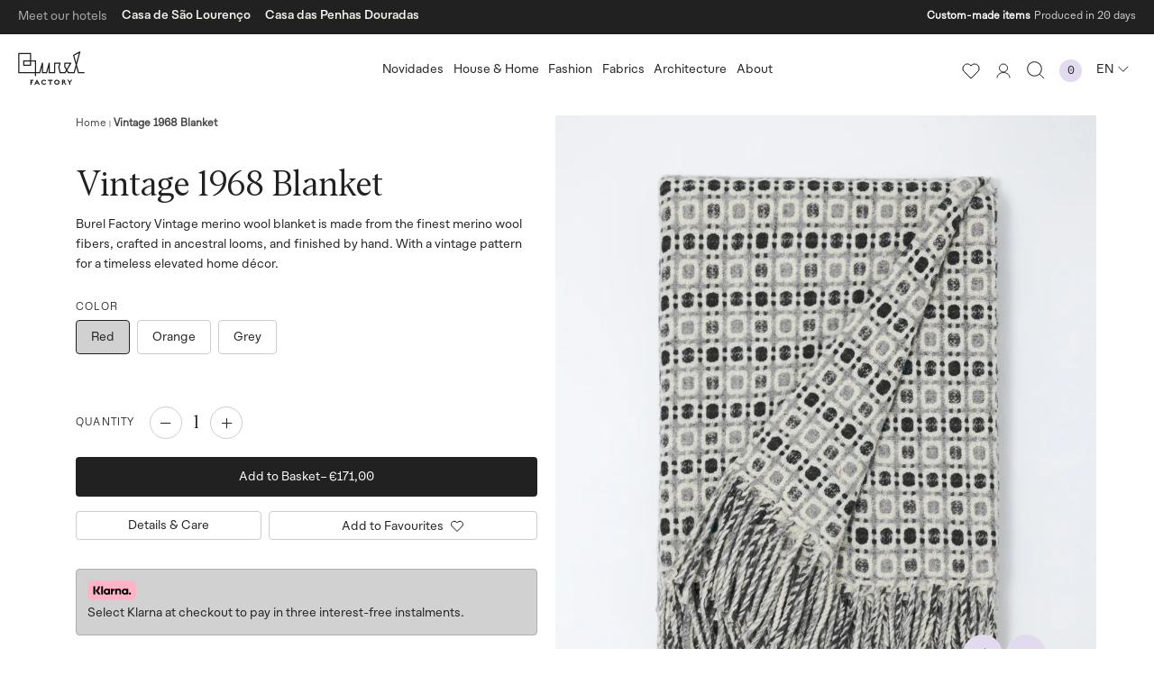

--- FILE ---
content_type: text/html; charset=utf-8
request_url: https://burelfactory.com/en/products/vintage-1968-grande
body_size: 91773
content:
<!doctype html>
<html translate="no" class="notranslate">
  <head>
    <script id="pandectes-rules">   /* PANDECTES-GDPR: DO NOT MODIFY AUTO GENERATED CODE OF THIS SCRIPT */      window.PandectesSettings = {"store":{"plan":"basic","theme":"Burel/stage","primaryLocale":"pt","adminMode":false},"tsPublished":1707150247,"declaration":{"showPurpose":false,"showProvider":false,"declIntroText":"Usamos cookies para otimizar a funcionalidade do site, analisar o desempenho e fornecer uma experiência personalizada para você. Alguns cookies são essenciais para que o site funcione e funcione corretamente. Esses cookies não podem ser desativados. Nesta janela pode gerir a sua preferência de cookies.","showDateGenerated":true},"language":{"languageMode":"Single","fallbackLanguage":"pt","languageDetection":"browser","languagesSupported":[]},"texts":{"managed":{"headerText":{"pt":"Nós respeitamos sua privacidade"},"consentText":{"pt":"Este site usa cookies para garantir que você obtenha a melhor experiência."},"dismissButtonText":{"pt":"OK"},"linkText":{"pt":"Saber mais"},"imprintText":{"pt":"Imprimir"},"preferencesButtonText":{"pt":"Preferências"},"allowButtonText":{"pt":"Aceitar"},"denyButtonText":{"pt":"Declínio"},"leaveSiteButtonText":{"pt":"Saia deste site"},"cookiePolicyText":{"pt":"Política de Cookies"},"preferencesPopupTitleText":{"pt":"Gerenciar preferências de consentimento"},"preferencesPopupIntroText":{"pt":"Usamos cookies para otimizar a funcionalidade do site, analisar o desempenho e fornecer uma experiência personalizada para você. Alguns cookies são essenciais para que o site funcione e funcione corretamente. Esses cookies não podem ser desativados. Nesta janela você pode gerenciar sua preferência de cookies."},"preferencesPopupCloseButtonText":{"pt":"Fechar"},"preferencesPopupAcceptAllButtonText":{"pt":"Aceitar tudo"},"preferencesPopupRejectAllButtonText":{"pt":"Rejeitar tudo"},"preferencesPopupSaveButtonText":{"pt":"Salvar preferências"},"accessSectionTitleText":{"pt":"Portabilidade de dados"},"accessSectionParagraphText":{"pt":"Você tem o direito de acessar seus dados a qualquer momento."},"rectificationSectionTitleText":{"pt":"Retificação de Dados"},"rectificationSectionParagraphText":{"pt":"Você tem o direito de solicitar que seus dados sejam atualizados sempre que considerar apropriado."},"erasureSectionTitleText":{"pt":"Direito de ser esquecido"},"erasureSectionParagraphText":{"pt":"Você tem o direito de solicitar que todos os seus dados sejam apagados. Depois disso, você não poderá mais acessar sua conta."},"declIntroText":{"pt":"Usamos cookies para otimizar a funcionalidade do site, analisar o desempenho e fornecer uma experiência personalizada para você. Alguns cookies são essenciais para que o site funcione e funcione corretamente. Esses cookies não podem ser desativados. Nesta janela pode gerir a sua preferência de cookies."}},"categories":{"strictlyNecessaryCookiesTitleText":{"pt":"Cookies estritamente necessários"},"functionalityCookiesTitleText":{"pt":"Cookies funcionais"},"performanceCookiesTitleText":{"pt":"Cookies de desempenho"},"targetingCookiesTitleText":{"pt":"Cookies de segmentação"},"unclassifiedCookiesTitleText":{"pt":"Cookies não classificados"},"strictlyNecessaryCookiesDescriptionText":{"pt":"Esses cookies são essenciais para permitir que você navegue pelo site e use seus recursos, como acessar áreas seguras do site. O site não pode funcionar corretamente sem esses cookies."},"functionalityCookiesDescriptionText":{"pt":"Esses cookies permitem que o site forneça funcionalidade e personalização aprimoradas. Eles podem ser definidos por nós ou por fornecedores terceiros cujos serviços adicionamos às nossas páginas. Se você não permitir esses cookies, alguns ou todos esses serviços podem não funcionar corretamente."},"performanceCookiesDescriptionText":{"pt":"Esses cookies nos permitem monitorar e melhorar o desempenho do nosso site. Por exemplo, eles nos permitem contar visitas, identificar fontes de tráfego e ver quais partes do site são mais populares."},"targetingCookiesDescriptionText":{"pt":"Esses cookies podem ser definidos em nosso site por nossos parceiros de publicidade. Eles podem ser usados por essas empresas para construir um perfil de seus interesses e mostrar anúncios relevantes em outros sites. Eles não armazenam informações pessoais diretamente, mas se baseiam na identificação exclusiva de seu navegador e dispositivo de Internet. Se você não permitir esses cookies, terá publicidade menos direcionada."},"unclassifiedCookiesDescriptionText":{"pt":"Cookies não classificados são cookies que estamos em processo de classificação, juntamente com os fornecedores de cookies individuais."}},"auto":{"declName":{"pt":"Nome"},"declPath":{"pt":"Caminho"},"declType":{"pt":"Modelo"},"declDomain":{"pt":"Domínio"},"declPurpose":{"pt":"Propósito"},"declProvider":{"pt":"Fornecedor"},"declRetention":{"pt":"Retenção"},"declFirstParty":{"pt":"Origem"},"declThirdParty":{"pt":"Terceiro"},"declSeconds":{"pt":"segundos"},"declMinutes":{"pt":"minutos"},"declHours":{"pt":"horas"},"declDays":{"pt":"dias"},"declMonths":{"pt":"meses"},"declYears":{"pt":"anos"},"declSession":{"pt":"Sessão"},"cookiesDetailsText":{"pt":"Detalhes de cookies"},"preferencesPopupAlwaysAllowedText":{"pt":"Sempre permitido"},"submitButton":{"pt":"Enviar"},"submittingButton":{"pt":"Enviando ..."},"cancelButton":{"pt":"Cancelar"},"guestsSupportInfoText":{"pt":"Faça login com sua conta de cliente para prosseguir."},"guestsSupportEmailPlaceholder":{"pt":"Endereço de e-mail"},"guestsSupportEmailValidationError":{"pt":"E-mail não é válido"},"guestsSupportEmailSuccessTitle":{"pt":"Obrigado pelo seu pedido"},"guestsSupportEmailFailureTitle":{"pt":"Ocorreu um problema"},"guestsSupportEmailSuccessMessage":{"pt":"Caso você esteja cadastrado como cliente desta loja, em breve receberá um e-mail com instruções de como proceder."},"guestsSupportEmailFailureMessage":{"pt":"Sua solicitação não foi enviada. Tente novamente e se o problema persistir, entre em contato com o proprietário da loja para obter ajuda."},"confirmationSuccessTitle":{"pt":"Sua solicitação foi verificada"},"confirmationFailureTitle":{"pt":"Ocorreu um problema"},"confirmationSuccessMessage":{"pt":"Em breve entraremos em contato com você sobre sua solicitação."},"confirmationFailureMessage":{"pt":"Sua solicitação não foi verificada. Tente novamente e se o problema persistir, entre em contato com o proprietário da loja para obter ajuda"},"consentSectionTitleText":{"pt":"Seu consentimento de cookies"},"consentSectionNoConsentText":{"pt":"Você não concordou com a política de cookies deste site."},"consentSectionConsentedText":{"pt":"Você consentiu com a política de cookies deste site em"},"consentStatus":{"pt":"preferência de consentimento"},"consentDate":{"pt":"Data de consentimento"},"consentId":{"pt":"ID de consentimento"},"consentSectionChangeConsentActionText":{"pt":"Alterar preferência de consentimento"},"accessSectionGDPRRequestsActionText":{"pt":"Solicitações de titulares de dados"},"accessSectionAccountInfoActionText":{"pt":"Dados pessoais"},"accessSectionOrdersRecordsActionText":{"pt":"Pedidos"},"accessSectionDownloadReportActionText":{"pt":"Baixar tudo"},"rectificationCommentPlaceholder":{"pt":"Descreva o que você deseja que seja atualizado"},"rectificationCommentValidationError":{"pt":"O comentário é obrigatório"},"rectificationSectionEditAccountActionText":{"pt":"Solicite uma atualização"},"erasureSectionRequestDeletionActionText":{"pt":"Solicitar exclusão de dados pessoais"}}},"library":{"previewMode":false,"fadeInTimeout":0,"defaultBlocked":7,"showLink":true,"showImprintLink":false,"enabled":true,"cookie":{"name":"_pandectes_gdpr","expiryDays":365,"secure":true,"domain":""},"dismissOnScroll":false,"dismissOnWindowClick":false,"dismissOnTimeout":false,"palette":{"popup":{"background":"#FFFFFF","backgroundForCalculations":{"a":1,"b":255,"g":255,"r":255},"text":"#000000"},"button":{"background":"transparent","backgroundForCalculations":{"a":1,"b":255,"g":255,"r":255},"text":"#000000","textForCalculation":{"a":1,"b":0,"g":0,"r":0},"border":"#000000"}},"content":{"href":"https://burelonlineshop.myshopify.com/policies/privacy-policy","imprintHref":"/","close":"&#10005;","target":"","logo":"<img class=\"cc-banner-logo\" height=\"40\" width=\"40\" src=\"https://cdn.shopify.com/s/files/1/0550/0964/0503/t/46/assets/pandectes-logo.png?v=1707150148\" alt=\"Burel Factory\" />"},"window":"<div role=\"dialog\" aria-live=\"polite\" aria-label=\"cookieconsent\" aria-describedby=\"cookieconsent:desc\" id=\"pandectes-banner\" class=\"cc-window-wrapper cc-top-wrapper\"><div class=\"pd-cookie-banner-window cc-window {{classes}}\"><!--googleoff: all-->{{children}}<!--googleon: all--></div></div>","compliance":{"opt-both":"<div class=\"cc-compliance cc-highlight\">{{deny}}{{allow}}</div>"},"type":"opt-both","layouts":{"basic":"{{logo}}{{messagelink}}{{compliance}}{{close}}"},"position":"top","theme":"wired","revokable":true,"animateRevokable":false,"revokableReset":false,"revokableLogoUrl":"https://cdn.shopify.com/s/files/1/0550/0964/0503/t/46/assets/pandectes-reopen-logo.png?v=1707150149","revokablePlacement":"bottom-left","revokableMarginHorizontal":15,"revokableMarginVertical":15,"static":false,"autoAttach":true,"hasTransition":true,"blacklistPage":[""]},"geolocation":{"brOnly":false,"caOnly":false,"chOnly":false,"euOnly":false,"jpOnly":false,"thOnly":false,"canadaOnly":false,"globalVisibility":true},"dsr":{"guestsSupport":false,"accessSectionDownloadReportAuto":false},"banner":{"resetTs":1707150147,"extraCss":"        .cc-banner-logo {max-width: 24em!important;}    @media(min-width: 768px) {.cc-window.cc-floating{max-width: 24em!important;width: 24em!important;}}    .cc-message, .cc-header, .cc-logo {text-align: left}    .cc-window-wrapper{z-index: 2147483647;}    .cc-window{z-index: 2147483647;font-family: inherit;}    .cc-header{font-family: inherit;}    .pd-cp-ui{font-family: inherit; background-color: #FFFFFF;color:#000000;}    button.pd-cp-btn, a.pd-cp-btn{}    input + .pd-cp-preferences-slider{background-color: rgba(0, 0, 0, 0.3)}    .pd-cp-scrolling-section::-webkit-scrollbar{background-color: rgba(0, 0, 0, 0.3)}    input:checked + .pd-cp-preferences-slider{background-color: rgba(0, 0, 0, 1)}    .pd-cp-scrolling-section::-webkit-scrollbar-thumb {background-color: rgba(0, 0, 0, 1)}    .pd-cp-ui-close{color:#000000;}    .pd-cp-preferences-slider:before{background-color: #FFFFFF}    .pd-cp-title:before {border-color: #000000!important}    .pd-cp-preferences-slider{background-color:#000000}    .pd-cp-toggle{color:#000000!important}    @media(max-width:699px) {.pd-cp-ui-close-top svg {fill: #000000}}    .pd-cp-toggle:hover,.pd-cp-toggle:visited,.pd-cp-toggle:active{color:#000000!important}    .pd-cookie-banner-window {box-shadow: 0 0 18px rgb(0 0 0 / 20%);}  ","customJavascript":null,"showPoweredBy":false,"hybridStrict":false,"cookiesBlockedByDefault":"7","isActive":false,"implicitSavePreferences":false,"cookieIcon":false,"blockBots":false,"showCookiesDetails":true,"hasTransition":true,"blockingPage":false,"showOnlyLandingPage":false,"leaveSiteUrl":"https://www.google.com","linkRespectStoreLang":false},"cookies":{"0":[{"name":"keep_alive","domain":"burelfactory.com","path":"/","provider":"Shopify","firstParty":true,"retention":"30 minute(s)","expires":30,"unit":"declMinutes","purpose":{"pt":"Usado em conexão com a localização do comprador."}},{"name":"secure_customer_sig","domain":"burelfactory.com","path":"/","provider":"Shopify","firstParty":true,"retention":"1 year(s)","expires":1,"unit":"declYears","purpose":{"pt":"Usado em conexão com o login do cliente."}},{"name":"localization","domain":"burelfactory.com","path":"/","provider":"Shopify","firstParty":true,"retention":"1 year(s)","expires":1,"unit":"declYears","purpose":{"pt":"Localização da loja da Shopify"}},{"name":"_cmp_a","domain":".burelfactory.com","path":"/","provider":"Shopify","firstParty":true,"retention":"1 day(s)","expires":1,"unit":"declDays","purpose":{"pt":"Usado para gerenciar as configurações de privacidade do cliente."}},{"name":"_tracking_consent","domain":".burelfactory.com","path":"/","provider":"Shopify","firstParty":true,"retention":"1 year(s)","expires":1,"unit":"declYears","purpose":{"pt":"Preferências de rastreamento."}},{"name":"_secure_session_id","domain":"burelfactory.com","path":"/","provider":"Shopify","firstParty":true,"retention":"1 month(s)","expires":1,"unit":"declMonths","purpose":{"pt":"Usado em conexão com a navegação através de uma vitrine."}}],"1":[{"name":"_pinterest_ct_ua","domain":".ct.pinterest.com","path":"/","provider":"Pinterest","firstParty":false,"retention":"1 year(s)","expires":1,"unit":"declYears","purpose":{"pt":"Usado para agrupar ações nas páginas."}}],"2":[{"name":"_shopify_y","domain":".burelfactory.com","path":"/","provider":"Shopify","firstParty":true,"retention":"1 year(s)","expires":1,"unit":"declYears","purpose":{"pt":"Análise da Shopify."}},{"name":"_orig_referrer","domain":".burelfactory.com","path":"/","provider":"Shopify","firstParty":true,"retention":"2 ","expires":2,"unit":"declSession","purpose":{"pt":"Rastreia páginas de destino."}},{"name":"_landing_page","domain":".burelfactory.com","path":"/","provider":"Shopify","firstParty":true,"retention":"2 ","expires":2,"unit":"declSession","purpose":{"pt":"Rastreia páginas de destino."}},{"name":"_ga","domain":".burelfactory.com","path":"/","provider":"Google","firstParty":true,"retention":"1 year(s)","expires":1,"unit":"declYears","purpose":{"pt":"O cookie é definido pelo Google Analytics com funcionalidade desconhecida"}},{"name":"_shopify_s","domain":".burelfactory.com","path":"/","provider":"Shopify","firstParty":true,"retention":"30 minute(s)","expires":30,"unit":"declMinutes","purpose":{"pt":"Análise da Shopify."}},{"name":"_shopify_sa_t","domain":".burelfactory.com","path":"/","provider":"Shopify","firstParty":true,"retention":"30 minute(s)","expires":30,"unit":"declMinutes","purpose":{"pt":"Shopify análises relacionadas a marketing e referências."}},{"name":"_shopify_sa_p","domain":".burelfactory.com","path":"/","provider":"Shopify","firstParty":true,"retention":"30 minute(s)","expires":30,"unit":"declMinutes","purpose":{"pt":"Shopify análises relacionadas a marketing e referências."}},{"name":"_shopify_s","domain":"com","path":"/","provider":"Shopify","firstParty":false,"retention":"Session","expires":1,"unit":"declSeconds","purpose":{"pt":"Análise da Shopify."}},{"name":"_boomr_clss","domain":"https://burelfactory.com","path":"/","provider":"Shopify","firstParty":true,"retention":"Persistent","expires":1,"unit":"declYears","purpose":{"pt":"Usado para monitorar e otimizar o desempenho das lojas Shopify."}},{"name":"_ga_27F4MQ37K3","domain":".burelfactory.com","path":"/","provider":"Google","firstParty":true,"retention":"1 year(s)","expires":1,"unit":"declYears","purpose":{"pt":""}},{"name":"_ga_J7N0NNGBBG","domain":".burelfactory.com","path":"/","provider":"Google","firstParty":true,"retention":"1 year(s)","expires":1,"unit":"declYears","purpose":{"pt":""}}],"4":[{"name":"wpm-domain-test","domain":"com","path":"/","provider":"Shopify","firstParty":false,"retention":"Session","expires":1,"unit":"declSeconds","purpose":{"pt":"Usado para testar o armazenamento de parâmetros sobre produtos adicionados ao carrinho ou moeda de pagamento"}},{"name":"wpm-domain-test","domain":"burelfactory.com","path":"/","provider":"Shopify","firstParty":true,"retention":"Session","expires":1,"unit":"declSeconds","purpose":{"pt":"Usado para testar o armazenamento de parâmetros sobre produtos adicionados ao carrinho ou moeda de pagamento"}},{"name":"_fbp","domain":".burelfactory.com","path":"/","provider":"Facebook","firstParty":true,"retention":"3 month(s)","expires":3,"unit":"declMonths","purpose":{"pt":"Cookie é colocado pelo Facebook para rastrear visitas em sites."}},{"name":"_pin_unauth","domain":".burelfactory.com","path":"/","provider":"Pinterest","firstParty":true,"retention":"1 year(s)","expires":1,"unit":"declYears","purpose":{"pt":"Usado para agrupar ações de usuários que não podem ser identificados pelo Pinterest."}},{"name":"lastExternalReferrerTime","domain":"https://burelfactory.com","path":"/","provider":"Facebook","firstParty":true,"retention":"Persistent","expires":1,"unit":"declYears","purpose":{"pt":"Contém o carimbo de data/hora da última atualização do cookie lastExternalReferrer."}},{"name":"lastExternalReferrer","domain":"https://burelfactory.com","path":"/","provider":"Facebook","firstParty":true,"retention":"Persistent","expires":1,"unit":"declYears","purpose":{"pt":"Detecta como o usuário chegou ao site registrando seu último endereço URL."}}],"8":[{"name":"ar_debug","domain":".pinterest.com","path":"/","provider":"Unknown","firstParty":false,"retention":"1 year(s)","expires":1,"unit":"declYears","purpose":{"pt":""}},{"name":"klarnaosm_user_locale","domain":"https://burelfactory.com","path":"/","provider":"Unknown","firstParty":true,"retention":"Persistent","expires":1,"unit":"declYears","purpose":{"pt":""}},{"name":"__klarna_sdk_version","domain":"https://burelfactory.com","path":"/","provider":"Unknown","firstParty":true,"retention":"Persistent","expires":1,"unit":"declYears","purpose":{"pt":""}},{"name":"local-storage-test","domain":"https://burelfactory.com","path":"/","provider":"Unknown","firstParty":true,"retention":"Persistent","expires":1,"unit":"declYears","purpose":{"pt":""}},{"name":"test","domain":"https://burelfactory.com","path":"/","provider":"Unknown","firstParty":true,"retention":"Persistent","expires":1,"unit":"declYears","purpose":{"pt":""}},{"name":"__klarna_sdk_default-config","domain":"https://burelfactory.com","path":"/","provider":"Unknown","firstParty":true,"retention":"Session","expires":1,"unit":"declYears","purpose":{"pt":""}},{"name":"is_eu","domain":"https://burelfactory.com","path":"/","provider":"Unknown","firstParty":true,"retention":"Session","expires":1,"unit":"declYears","purpose":{"pt":""}},{"name":"__klarna_sdk_identity-api","domain":"https://burelfactory.com","path":"/","provider":"Unknown","firstParty":true,"retention":"Session","expires":1,"unit":"declYears","purpose":{"pt":""}}]},"blocker":{"isActive":false,"googleConsentMode":{"id":"","analyticsId":"","isActive":false,"adStorageCategory":4,"analyticsStorageCategory":2,"personalizationStorageCategory":1,"functionalityStorageCategory":1,"customEvent":true,"securityStorageCategory":0,"redactData":true,"urlPassthrough":false,"dataLayerProperty":"dataLayer"},"facebookPixel":{"id":"","isActive":false,"ldu":false},"rakuten":{"isActive":false,"cmp":false,"ccpa":false},"gpcIsActive":false,"defaultBlocked":7,"patterns":{"whiteList":[],"blackList":{"1":[],"2":[],"4":[],"8":[]},"iframesWhiteList":[],"iframesBlackList":{"1":[],"2":[],"4":[],"8":[]},"beaconsWhiteList":[],"beaconsBlackList":{"1":[],"2":[],"4":[],"8":[]}}}}      !function(){"use strict";window.PandectesRules=window.PandectesRules||{},window.PandectesRules.manualBlacklist={1:[],2:[],4:[]},window.PandectesRules.blacklistedIFrames={1:[],2:[],4:[]},window.PandectesRules.blacklistedCss={1:[],2:[],4:[]},window.PandectesRules.blacklistedBeacons={1:[],2:[],4:[]};var e="javascript/blocked",t="_pandectes_gdpr";function n(e){return new RegExp(e.replace(/[/\\.+?$()]/g,"\\$&").replace("*","(.*)"))}var a=function(e){try{return JSON.parse(e)}catch(e){return!1}},r=function(e){var t=arguments.length>1&&void 0!==arguments[1]?arguments[1]:"log",n=new URLSearchParams(window.location.search);n.get("log")&&console[t]("PandectesRules: ".concat(e))};function i(e,t){var n=Object.keys(e);if(Object.getOwnPropertySymbols){var a=Object.getOwnPropertySymbols(e);t&&(a=a.filter((function(t){return Object.getOwnPropertyDescriptor(e,t).enumerable}))),n.push.apply(n,a)}return n}function o(e){for(var t=1;t<arguments.length;t++){var n=null!=arguments[t]?arguments[t]:{};t%2?i(Object(n),!0).forEach((function(t){s(e,t,n[t])})):Object.getOwnPropertyDescriptors?Object.defineProperties(e,Object.getOwnPropertyDescriptors(n)):i(Object(n)).forEach((function(t){Object.defineProperty(e,t,Object.getOwnPropertyDescriptor(n,t))}))}return e}function s(e,t,n){return t in e?Object.defineProperty(e,t,{value:n,enumerable:!0,configurable:!0,writable:!0}):e[t]=n,e}function c(e,t){return function(e){if(Array.isArray(e))return e}(e)||function(e,t){var n=null==e?null:"undefined"!=typeof Symbol&&e[Symbol.iterator]||e["@@iterator"];if(null==n)return;var a,r,i=[],o=!0,s=!1;try{for(n=n.call(e);!(o=(a=n.next()).done)&&(i.push(a.value),!t||i.length!==t);o=!0);}catch(e){s=!0,r=e}finally{try{o||null==n.return||n.return()}finally{if(s)throw r}}return i}(e,t)||u(e,t)||function(){throw new TypeError("Invalid attempt to destructure non-iterable instance.\nIn order to be iterable, non-array objects must have a [Symbol.iterator]() method.")}()}function l(e){return function(e){if(Array.isArray(e))return d(e)}(e)||function(e){if("undefined"!=typeof Symbol&&null!=e[Symbol.iterator]||null!=e["@@iterator"])return Array.from(e)}(e)||u(e)||function(){throw new TypeError("Invalid attempt to spread non-iterable instance.\nIn order to be iterable, non-array objects must have a [Symbol.iterator]() method.")}()}function u(e,t){if(e){if("string"==typeof e)return d(e,t);var n=Object.prototype.toString.call(e).slice(8,-1);return"Object"===n&&e.constructor&&(n=e.constructor.name),"Map"===n||"Set"===n?Array.from(e):"Arguments"===n||/^(?:Ui|I)nt(?:8|16|32)(?:Clamped)?Array$/.test(n)?d(e,t):void 0}}function d(e,t){(null==t||t>e.length)&&(t=e.length);for(var n=0,a=new Array(t);n<t;n++)a[n]=e[n];return a}var p=window.PandectesRulesSettings||window.PandectesSettings,f=!(void 0===window.dataLayer||!Array.isArray(window.dataLayer)||!window.dataLayer.some((function(e){return"pandectes_full_scan"===e.event})));r("userAgent -> ".concat(window.navigator.userAgent.substring(0,50)));var g=function(){var e,n=arguments.length>0&&void 0!==arguments[0]?arguments[0]:t,r="; "+document.cookie,i=r.split("; "+n+"=");if(i.length<2)e={};else{var o=i.pop(),s=o.split(";");e=window.atob(s.shift())}var c=a(e);return!1!==c?c:e}(),y=p.banner.isActive,h=p.blocker,m=h.defaultBlocked,w=h.patterns,v=g&&null!==g.preferences&&void 0!==g.preferences?g.preferences:null,b=f?0:y?null===v?m:v:0,k={1:0==(1&b),2:0==(2&b),4:0==(4&b)},L=w.blackList,S=w.whiteList,_=w.iframesBlackList,P=w.iframesWhiteList,A=w.beaconsBlackList,C=w.beaconsWhiteList,B={blackList:[],whiteList:[],iframesBlackList:{1:[],2:[],4:[],8:[]},iframesWhiteList:[],beaconsBlackList:{1:[],2:[],4:[],8:[]},beaconsWhiteList:[]};[1,2,4].map((function(e){var t;k[e]||((t=B.blackList).push.apply(t,l(L[e].length?L[e].map(n):[])),B.iframesBlackList[e]=_[e].length?_[e].map(n):[],B.beaconsBlackList[e]=A[e].length?A[e].map(n):[])})),B.whiteList=S.length?S.map(n):[],B.iframesWhiteList=P.length?P.map(n):[],B.beaconsWhiteList=C.length?C.map(n):[];var E={scripts:[],iframes:{1:[],2:[],4:[]},beacons:{1:[],2:[],4:[]},css:{1:[],2:[],4:[]}},j=function(t,n){return t&&(!n||n!==e)&&(!B.blackList||B.blackList.some((function(e){return e.test(t)})))&&(!B.whiteList||B.whiteList.every((function(e){return!e.test(t)})))},O=function(e){var t=e.getAttribute("src");return B.blackList&&B.blackList.every((function(e){return!e.test(t)}))||B.whiteList&&B.whiteList.some((function(e){return e.test(t)}))},I=function(e,t){var n=B.iframesBlackList[t],a=B.iframesWhiteList;return e&&(!n||n.some((function(t){return t.test(e)})))&&(!a||a.every((function(t){return!t.test(e)})))},R=function(e,t){var n=B.beaconsBlackList[t],a=B.beaconsWhiteList;return e&&(!n||n.some((function(t){return t.test(e)})))&&(!a||a.every((function(t){return!t.test(e)})))},T=new MutationObserver((function(e){for(var t=0;t<e.length;t++)for(var n=e[t].addedNodes,a=0;a<n.length;a++){var r=n[a],i=r.dataset&&r.dataset.cookiecategory;if(1===r.nodeType&&"LINK"===r.tagName){var o=r.dataset&&r.dataset.href;if(o&&i)switch(i){case"functionality":case"C0001":E.css[1].push(o);break;case"performance":case"C0002":E.css[2].push(o);break;case"targeting":case"C0003":E.css[4].push(o)}}}})),x=new MutationObserver((function(t){for(var n=0;n<t.length;n++)for(var a=t[n].addedNodes,r=function(t){var n=a[t],r=n.src||n.dataset&&n.dataset.src,i=n.dataset&&n.dataset.cookiecategory;if(1===n.nodeType&&"IFRAME"===n.tagName){if(r){var o=!1;I(r,1)||"functionality"===i||"C0001"===i?(o=!0,E.iframes[1].push(r)):I(r,2)||"performance"===i||"C0002"===i?(o=!0,E.iframes[2].push(r)):(I(r,4)||"targeting"===i||"C0003"===i)&&(o=!0,E.iframes[4].push(r)),o&&(n.removeAttribute("src"),n.setAttribute("data-src",r))}}else if(1===n.nodeType&&"IMG"===n.tagName){if(r){var s=!1;R(r,1)?(s=!0,E.beacons[1].push(r)):R(r,2)?(s=!0,E.beacons[2].push(r)):R(r,4)&&(s=!0,E.beacons[4].push(r)),s&&(n.removeAttribute("src"),n.setAttribute("data-src",r))}}else if(1===n.nodeType&&"LINK"===n.tagName){var c=n.dataset&&n.dataset.href;if(c&&i)switch(i){case"functionality":case"C0001":E.css[1].push(c);break;case"performance":case"C0002":E.css[2].push(c);break;case"targeting":case"C0003":E.css[4].push(c)}}else if(1===n.nodeType&&"SCRIPT"===n.tagName){var l=n.type,u=!1;if(j(r,l))u=!0;else if(r&&i)switch(i){case"functionality":case"C0001":u=!0,window.PandectesRules.manualBlacklist[1].push(r);break;case"performance":case"C0002":u=!0,window.PandectesRules.manualBlacklist[2].push(r);break;case"targeting":case"C0003":u=!0,window.PandectesRules.manualBlacklist[4].push(r)}if(u){E.scripts.push([n,l]),n.type=e;n.addEventListener("beforescriptexecute",(function t(a){n.getAttribute("type")===e&&a.preventDefault(),n.removeEventListener("beforescriptexecute",t)})),n.parentElement&&n.parentElement.removeChild(n)}}},i=0;i<a.length;i++)r(i)})),N=document.createElement,D={src:Object.getOwnPropertyDescriptor(HTMLScriptElement.prototype,"src"),type:Object.getOwnPropertyDescriptor(HTMLScriptElement.prototype,"type")};window.PandectesRules.unblockCss=function(e){var t=E.css[e]||[];t.length&&r("Unblocking CSS for ".concat(e)),t.forEach((function(e){var t=document.querySelector('link[data-href^="'.concat(e,'"]'));t.removeAttribute("data-href"),t.href=e})),E.css[e]=[]},window.PandectesRules.unblockIFrames=function(e){var t=E.iframes[e]||[];t.length&&r("Unblocking IFrames for ".concat(e)),B.iframesBlackList[e]=[],t.forEach((function(e){var t=document.querySelector('iframe[data-src^="'.concat(e,'"]'));t.removeAttribute("data-src"),t.src=e})),E.iframes[e]=[]},window.PandectesRules.unblockBeacons=function(e){var t=E.beacons[e]||[];t.length&&r("Unblocking Beacons for ".concat(e)),B.beaconsBlackList[e]=[],t.forEach((function(e){var t=document.querySelector('img[data-src^="'.concat(e,'"]'));t.removeAttribute("data-src"),t.src=e})),E.beacons[e]=[]},window.PandectesRules.unblockInlineScripts=function(e){var t=1===e?"functionality":2===e?"performance":"targeting";document.querySelectorAll('script[type="javascript/blocked"][data-cookiecategory="'.concat(t,'"]')).forEach((function(e){var t=e.textContent;e.parentNode.removeChild(e);var n=document.createElement("script");n.type="text/javascript",n.textContent=t,document.body.appendChild(n)}))},window.PandectesRules.unblock=function(t){t.length<1?(B.blackList=[],B.whiteList=[],B.iframesBlackList=[],B.iframesWhiteList=[]):(B.blackList&&(B.blackList=B.blackList.filter((function(e){return t.every((function(t){return"string"==typeof t?!e.test(t):t instanceof RegExp?e.toString()!==t.toString():void 0}))}))),B.whiteList&&(B.whiteList=[].concat(l(B.whiteList),l(t.map((function(e){if("string"==typeof e){var t=".*"+n(e)+".*";if(B.whiteList.every((function(e){return e.toString()!==t.toString()})))return new RegExp(t)}else if(e instanceof RegExp&&B.whiteList.every((function(t){return t.toString()!==e.toString()})))return e;return null})).filter(Boolean)))));for(var a=document.querySelectorAll('script[type="'.concat(e,'"]')),i=0;i<a.length;i++){var o=a[i];O(o)&&(E.scripts.push([o,"application/javascript"]),o.parentElement.removeChild(o))}var s=0;l(E.scripts).forEach((function(e,t){var n=c(e,2),a=n[0],r=n[1];if(O(a)){for(var i=document.createElement("script"),o=0;o<a.attributes.length;o++){var l=a.attributes[o];"src"!==l.name&&"type"!==l.name&&i.setAttribute(l.name,a.attributes[o].value)}i.setAttribute("src",a.src),i.setAttribute("type",r||"application/javascript"),document.head.appendChild(i),E.scripts.splice(t-s,1),s++}})),0==B.blackList.length&&0===B.iframesBlackList[1].length&&0===B.iframesBlackList[2].length&&0===B.iframesBlackList[4].length&&0===B.beaconsBlackList[1].length&&0===B.beaconsBlackList[2].length&&0===B.beaconsBlackList[4].length&&(r("Disconnecting observers"),x.disconnect(),T.disconnect())};var M,W,z=p.store.adminMode,F=p.blocker,U=F.defaultBlocked;M=function(){!function(){var e=window.Shopify.trackingConsent;if(!1!==e.shouldShowBanner()||null!==v||7!==U)try{var t=z&&!window.Shopify.AdminBarInjector,n={preferences:0==(1&b)||f||t,analytics:0==(2&b)||f||t,marketing:0==(4&b)||f||t};e.firstPartyMarketingAllowed()===n.marketing&&e.analyticsProcessingAllowed()===n.analytics&&e.preferencesProcessingAllowed()===n.preferences||e.setTrackingConsent(n,(function(e){e&&e.error?r("Shopify.customerPrivacy API - failed to setTrackingConsent"):r("Shopify.customerPrivacy API - setTrackingConsent(".concat(JSON.stringify(n),")"))}))}catch(e){r("Shopify.customerPrivacy API - exception")}}(),function(){var e=window.Shopify.trackingConsent,t=e.currentVisitorConsent();if(F.gpcIsActive&&"CCPA"===e.getRegulation()&&"no"===t.gpc&&"yes"!==t.sale_of_data){var n={sale_of_data:!1};e.setTrackingConsent(n,(function(e){e&&e.error?r("Shopify.customerPrivacy API - failed to setTrackingConsent({".concat(JSON.stringify(n),")")):r("Shopify.customerPrivacy API - setTrackingConsent(".concat(JSON.stringify(n),")"))}))}}()},W=null,window.Shopify&&window.Shopify.loadFeatures&&window.Shopify.trackingConsent?M():W=setInterval((function(){window.Shopify&&window.Shopify.loadFeatures&&(clearInterval(W),window.Shopify.loadFeatures([{name:"consent-tracking-api",version:"0.1"}],(function(e){e?r("Shopify.customerPrivacy API - failed to load"):(r("Shopify.customerPrivacy API - loaded"),r("Shopify.customerPrivacy.shouldShowBanner() -> "+window.Shopify.trackingConsent.shouldShowBanner()),M())})))}),10);var q=p.banner.isActive,J=p.blocker.googleConsentMode,H=J.isActive,$=J.customEvent,G=J.id,K=J.analyticsId,V=J.redactData,Y=J.urlPassthrough,Q=J.adStorageCategory,X=J.analyticsStorageCategory,Z=J.functionalityStorageCategory,ee=J.personalizationStorageCategory,te=J.securityStorageCategory,ne=J.dataLayerProperty,ae=void 0===ne?"dataLayer":ne;function re(){window[ae].push(arguments)}window[ae]=window[ae]||[];var ie,oe,se={hasInitialized:!1,ads_data_redaction:!1,url_passthrough:!1,data_layer_property:"dataLayer",storage:{ad_storage:"granted",ad_user_data:"granted",ad_personalization:"granted",analytics_storage:"granted",functionality_storage:"granted",personalization_storage:"granted",security_storage:"granted",wait_for_update:500}};if(q&&H){var ce=0==(b&Q)?"granted":"denied",le=0==(b&X)?"granted":"denied",ue=0==(b&Z)?"granted":"denied",de=0==(b&ee)?"granted":"denied",pe=0==(b&te)?"granted":"denied";if(se.hasInitialized=!0,se.ads_data_redaction="denied"===ce&&V,se.url_passthrough=Y,se.storage.ad_storage=ce,se.storage.ad_user_data=ce,se.storage.ad_personalization=ce,se.storage.analytics_storage=le,se.storage.functionality_storage=ue,se.storage.personalization_storage=de,se.storage.security_storage=pe,se.data_layer_property=ae||"dataLayer",se.ads_data_redaction&&re("set","ads_data_redaction",se.ads_data_redaction),se.url_passthrough&&re("set","url_passthrough",se.url_passthrough),re("consent","default",se.storage),r("Google consent mode initialized"),G.length){console.log("adding google tag manager",G,se.data_layer_property),window[se.data_layer_property].push({"gtm.start":(new Date).getTime(),event:"gtm.js"}),window[se.data_layer_property].push({"pandectes.start":(new Date).getTime(),event:"pandectes-rules.min.js"});var fe=document.createElement("script"),ge="dataLayer"!==se.data_layer_property?"&l=".concat(se.data_layer_property):"";fe.async=!0,fe.src="https://www.googletagmanager.com/gtm.js?id=".concat(G).concat(ge),document.head.appendChild(fe)}if(K.length){console.log("adding analytics"),window[se.data_layer_property].push({"pandectes.start":(new Date).getTime(),event:"pandectes-rules.min.js"});var ye=document.createElement("script");ye.async=!0,ye.src="https://www.googletagmanager.com/gtag/js?id=".concat(K),document.head.appendChild(ye),re("js",new Date),re("config",K)}}q&&$&&(oe=7===(ie=b)?"deny":0===ie?"allow":"mixed",window[ae].push({event:"Pandectes_Consent_Update",pandectes_status:oe,pandectes_categories:{C0000:"allow",C0001:k[1]?"allow":"deny",C0002:k[2]?"allow":"deny",C0003:k[4]?"allow":"deny"}}),r("PandectesCustomEvent pushed to the dataLayer")),window.PandectesRules.gcm=se;var he=p.banner.isActive,me=p.blocker.isActive;r("Blocker -> "+(me?"Active":"Inactive")),r("Banner -> "+(he?"Active":"Inactive")),r("ActualPrefs -> "+b);var we=null===v&&/\/checkouts\//.test(window.location.pathname);0!==b&&!1===f&&me&&!we?(r("Blocker will execute"),document.createElement=function(){for(var t=arguments.length,n=new Array(t),a=0;a<t;a++)n[a]=arguments[a];if("script"!==n[0].toLowerCase())return N.bind?N.bind(document).apply(void 0,n):N;var r=N.bind(document).apply(void 0,n);try{Object.defineProperties(r,{src:o(o({},D.src),{},{set:function(t){j(t,r.type)&&D.type.set.call(this,e),D.src.set.call(this,t)}}),type:o(o({},D.type),{},{get:function(){var t=D.type.get.call(this);return t===e||j(this.src,t)?null:t},set:function(t){var n=j(r.src,r.type)?e:t;D.type.set.call(this,n)}})}),r.setAttribute=function(t,n){if("type"===t){var a=j(r.src,r.type)?e:n;D.type.set.call(r,a)}else"src"===t?(j(n,r.type)&&D.type.set.call(r,e),D.src.set.call(r,n)):HTMLScriptElement.prototype.setAttribute.call(r,t,n)}}catch(e){console.warn("Yett: unable to prevent script execution for script src ",r.src,".\n",'A likely cause would be because you are using a third-party browser extension that monkey patches the "document.createElement" function.')}return r},x.observe(document.documentElement,{childList:!0,subtree:!0}),T.observe(document.documentElement,{childList:!0,subtree:!0})):r("Blocker will not execute")}();
</script>
    <!-- Geofencing -->

    
    <script src="//burelfactory.com/cdn/shop/t/46/assets/gsap.min.js?v=98399229928229536421759229642"></script>
    <script src="//burelfactory.com/cdn/shop/t/46/assets/jquery-3.3.1.min.js?v=89264165447073588911694627494" defer></script>
    <script src="//burelfactory.com/cdn/shop/t/46/assets/application.js?v=147827155287696848921767874895" defer></script>
    <script src="//burelfactory.com/cdn/shop/t/46/assets/animations.js?v=161889935896452636971768935868" defer></script>
    <!-- Google tag (gtag.js) -->
    <script async src="https://www.googletagmanager.com/gtag/js?id=UA-84224187-1"></script>
    <script>
      window.dataLayer = window.dataLayer || [];
      function gtag() {
        dataLayer.push(arguments);
      }
      gtag('js', new Date());

      gtag('config', 'UA-84224187-1');
    </script>
    <!-- Google tag (gtag.js) -->
    <script async src="https://www.googletagmanager.com/gtag/js?id=G-27F4MQ37K3"></script>

    <script>
      window.dataLayer = window.dataLayer || [];
      function gtag() {
        dataLayer.push(arguments);
      }
      gtag('js', new Date());

      gtag('config', 'G-27F4MQ37K3');
    </script>

    <title>Vintage 1968 Blanket</title>
    <link
      rel="shortcut icon"
      href="https://cdn.shopify.com/s/files/1/0550/0964/0503/files/favicon.ico?v=1675114192"
      type="image/x-icon"
    >
    <meta charset="utf-8">
    <meta name="google" content="notranslate">
    <meta http-equiv="X-UA-Compatible" content="IE=edge,chrome=1">
    <meta name="viewport" content="width=device-width, initial-scale=1.0">
    <meta name="description" content="Burel Factory Vintage merino wool blanket is made from the finest merino wool fibers, crafted in ancestral looms, and finished by hand. This Burel Factory merino wool blanket has a vintage and retro pattern for a timeless elevated home décor. Experience the heritage of Portuguese craftsmanship and the timeless Vintage pattern with Burel Factory&#39;s exquisite merino wool blanket. The Vintage Burel Factory wool blanket is available in Eucalyptus and Dusk Pink. Meticulously crafted using traditional techniques, Burel Factory blankets showcase the finest quality wool sourced sustainably from local shepherds of Serra da Estrela, Portugal. Indulge in unparalleled softness, warmth, and durability, while adding a touch of timeless elegance to your home decor. Explore our range of luxurious designs, colors, and sizes, and elevate your cozy moments with Burel Factory&#39;s premium wool blankets. Shop now and bring the artistry of Portugal into your home.">

    <!-- Google Tag Manager -->

    <script>
      (function (w, d, s, l, i) {
        w[l] = w[l] || [];
        w[l].push({ 'gtm.start': new Date().getTime(), event: 'gtm.js' });
        var f = d.getElementsByTagName(s)[0],
          j = d.createElement(s),
          dl = l != 'dataLayer' ? '&l=' + l : '';
        j.async = true;
        j.src = 'https://www.googletagmanager.com/gtm.js?id=' + i + dl;
        f.parentNode.insertBefore(j, f);
      })(window, document, 'script', 'dataLayer', 'GTM-NLFW7T9');
    </script>

    <!-- End Google Tag Manager -->

    
    <link rel="canonical" href="https://burelfactory.com/en/products/vintage-1968-grande">
      
        <link
          rel="alternate"
          hreflang="pt-PT"
          href="/en/products/vintage-1968-grande"
        >
      
        <link
          rel="alternate"
          hreflang="en"
          href="/en/products/vintage-1968-grande"
        >
      
        <link
          rel="alternate"
          hreflang="es"
          href="/en/products/vintage-1968-grande"
        >
      
        <link
          rel="alternate"
          hreflang="de"
          href="/en/products/vintage-1968-grande"
        >
      
      <link rel="alternate" hreflang="x-default" href="/en/products/vintage-1968-grande">
    

    
    
    


    <!-- Open Graph / Facebook -->
    <meta property="og:type" content="product">
    <meta property="og:url" content="https://burelfactory.com/en/products/vintage-1968-grande">
    <meta property="og:title" content="Vintage 1968 Blanket">
    <meta property="og:description" content="Burel Factory Vintage merino wool blanket is made from the finest merino wool fibers, crafted in ancestral looms, and finished by hand. This Burel Factory merino wool blanket has a vintage and retr...">
    
      <meta property="og:image" content="//burelfactory.com/cdn/shop/files/manta_vintage_1968_preto.webp?v=1763464940&width=1200">
      <meta property="og:image:secure_url" content="//burelfactory.com/cdn/shop/files/manta_vintage_1968_preto.webp?v=1763464940&width=1200">
      <meta property="og:image:width" content="1200">
      <meta property="og:image:height" content="630">
    
    <meta property="og:site_name" content="Burel Factory">
    <meta property="og:locale" content="en">

    <!-- Twitter Card -->
    <meta name="twitter:card" content="summary_large_image">
    <meta name="twitter:url" content="https://burelfactory.com/en/products/vintage-1968-grande">
    <meta name="twitter:title" content="Vintage 1968 Blanket">
    <meta name="twitter:description" content="Burel Factory Vintage merino wool blanket is made from the finest merino wool fibers, crafted in ancestral looms, and finished by hand. This Burel Factory merino wool blanket has a vintage and retr...">
    
      <meta name="twitter:image" content="//burelfactory.com/cdn/shop/files/manta_vintage_1968_preto.webp?v=1763464940&width=1200">
    


    <link href="//burelfactory.com/cdn/shop/t/46/assets/main.css?v=106203371907631248651769527024" rel="stylesheet" type="text/css" media="all" />
    
    <link href="//burelfactory.com/cdn/shop/t/46/assets/photoswipe.css?v=101769887917903893081695227367" rel="stylesheet" type="text/css" media="all" />

    <meta
      name="viewport"
      content="width=device-width,initial-scale=1,shrink-to-fit=no"
    >

    <script>window.performance && window.performance.mark && window.performance.mark('shopify.content_for_header.start');</script><meta name="google-site-verification" content="q08uOvIyvSZqvombWgd6-QRVzLHgbhx-PRksvH214WA">
<meta id="shopify-digital-wallet" name="shopify-digital-wallet" content="/55009640503/digital_wallets/dialog">
<meta name="shopify-checkout-api-token" content="0afd467f81ca616299520e2ba6b4bb0c">
<meta id="in-context-paypal-metadata" data-shop-id="55009640503" data-venmo-supported="false" data-environment="production" data-locale="en_US" data-paypal-v4="true" data-currency="EUR">
<link rel="alternate" hreflang="x-default" href="https://burelfactory.com/products/vintage-1968-grande">
<link rel="alternate" hreflang="pt" href="https://burelfactory.com/products/vintage-1968-grande">
<link rel="alternate" hreflang="en" href="https://burelfactory.com/en/products/vintage-1968-grande">
<link rel="alternate" hreflang="es" href="https://burelfactory.com/es/products/vintage-1968-grande">
<link rel="alternate" hreflang="de" href="https://burelfactory.com/de/products/vintage-1968-grande">
<link rel="alternate" hreflang="pt-ES" href="https://burelfactory.com/pt-es/products/vintage-1968-grande">
<link rel="alternate" hreflang="en-ES" href="https://burelfactory.com/en-es/products/vintage-1968-grande">
<link rel="alternate" hreflang="es-ES" href="https://burelfactory.com/es-es/products/vintage-1968-grande">
<link rel="alternate" hreflang="de-ES" href="https://burelfactory.com/de-es/products/vintage-1968-grande">
<link rel="alternate" type="application/json+oembed" href="https://burelfactory.com/en/products/vintage-1968-grande.oembed">
<script async="async" src="/checkouts/internal/preloads.js?locale=en-PT"></script>
<link rel="preconnect" href="https://shop.app" crossorigin="anonymous">
<script async="async" src="https://shop.app/checkouts/internal/preloads.js?locale=en-PT&shop_id=55009640503" crossorigin="anonymous"></script>
<script id="apple-pay-shop-capabilities" type="application/json">{"shopId":55009640503,"countryCode":"PT","currencyCode":"EUR","merchantCapabilities":["supports3DS"],"merchantId":"gid:\/\/shopify\/Shop\/55009640503","merchantName":"Burel Factory","requiredBillingContactFields":["postalAddress","email","phone"],"requiredShippingContactFields":["postalAddress","email","phone"],"shippingType":"shipping","supportedNetworks":["visa","maestro","masterCard","amex"],"total":{"type":"pending","label":"Burel Factory","amount":"1.00"},"shopifyPaymentsEnabled":true,"supportsSubscriptions":true}</script>
<script id="shopify-features" type="application/json">{"accessToken":"0afd467f81ca616299520e2ba6b4bb0c","betas":["rich-media-storefront-analytics"],"domain":"burelfactory.com","predictiveSearch":true,"shopId":55009640503,"locale":"en"}</script>
<script>var Shopify = Shopify || {};
Shopify.shop = "burelonlineshop.myshopify.com";
Shopify.locale = "en";
Shopify.currency = {"active":"EUR","rate":"1.0"};
Shopify.country = "PT";
Shopify.theme = {"name":"Burel\/stage","id":152975606105,"schema_name":"Themekit template theme","schema_version":"1.0.0","theme_store_id":null,"role":"main"};
Shopify.theme.handle = "null";
Shopify.theme.style = {"id":null,"handle":null};
Shopify.cdnHost = "burelfactory.com/cdn";
Shopify.routes = Shopify.routes || {};
Shopify.routes.root = "/en/";</script>
<script type="module">!function(o){(o.Shopify=o.Shopify||{}).modules=!0}(window);</script>
<script>!function(o){function n(){var o=[];function n(){o.push(Array.prototype.slice.apply(arguments))}return n.q=o,n}var t=o.Shopify=o.Shopify||{};t.loadFeatures=n(),t.autoloadFeatures=n()}(window);</script>
<script>
  window.ShopifyPay = window.ShopifyPay || {};
  window.ShopifyPay.apiHost = "shop.app\/pay";
  window.ShopifyPay.redirectState = null;
</script>
<script id="shop-js-analytics" type="application/json">{"pageType":"product"}</script>
<script defer="defer" async type="module" src="//burelfactory.com/cdn/shopifycloud/shop-js/modules/v2/client.init-shop-cart-sync_WVOgQShq.en.esm.js"></script>
<script defer="defer" async type="module" src="//burelfactory.com/cdn/shopifycloud/shop-js/modules/v2/chunk.common_C_13GLB1.esm.js"></script>
<script defer="defer" async type="module" src="//burelfactory.com/cdn/shopifycloud/shop-js/modules/v2/chunk.modal_CLfMGd0m.esm.js"></script>
<script type="module">
  await import("//burelfactory.com/cdn/shopifycloud/shop-js/modules/v2/client.init-shop-cart-sync_WVOgQShq.en.esm.js");
await import("//burelfactory.com/cdn/shopifycloud/shop-js/modules/v2/chunk.common_C_13GLB1.esm.js");
await import("//burelfactory.com/cdn/shopifycloud/shop-js/modules/v2/chunk.modal_CLfMGd0m.esm.js");

  window.Shopify.SignInWithShop?.initShopCartSync?.({"fedCMEnabled":true,"windoidEnabled":true});

</script>
<script>
  window.Shopify = window.Shopify || {};
  if (!window.Shopify.featureAssets) window.Shopify.featureAssets = {};
  window.Shopify.featureAssets['shop-js'] = {"shop-cart-sync":["modules/v2/client.shop-cart-sync_DuR37GeY.en.esm.js","modules/v2/chunk.common_C_13GLB1.esm.js","modules/v2/chunk.modal_CLfMGd0m.esm.js"],"init-fed-cm":["modules/v2/client.init-fed-cm_BucUoe6W.en.esm.js","modules/v2/chunk.common_C_13GLB1.esm.js","modules/v2/chunk.modal_CLfMGd0m.esm.js"],"shop-toast-manager":["modules/v2/client.shop-toast-manager_B0JfrpKj.en.esm.js","modules/v2/chunk.common_C_13GLB1.esm.js","modules/v2/chunk.modal_CLfMGd0m.esm.js"],"init-shop-cart-sync":["modules/v2/client.init-shop-cart-sync_WVOgQShq.en.esm.js","modules/v2/chunk.common_C_13GLB1.esm.js","modules/v2/chunk.modal_CLfMGd0m.esm.js"],"shop-button":["modules/v2/client.shop-button_B_U3bv27.en.esm.js","modules/v2/chunk.common_C_13GLB1.esm.js","modules/v2/chunk.modal_CLfMGd0m.esm.js"],"init-windoid":["modules/v2/client.init-windoid_DuP9q_di.en.esm.js","modules/v2/chunk.common_C_13GLB1.esm.js","modules/v2/chunk.modal_CLfMGd0m.esm.js"],"shop-cash-offers":["modules/v2/client.shop-cash-offers_BmULhtno.en.esm.js","modules/v2/chunk.common_C_13GLB1.esm.js","modules/v2/chunk.modal_CLfMGd0m.esm.js"],"pay-button":["modules/v2/client.pay-button_CrPSEbOK.en.esm.js","modules/v2/chunk.common_C_13GLB1.esm.js","modules/v2/chunk.modal_CLfMGd0m.esm.js"],"init-customer-accounts":["modules/v2/client.init-customer-accounts_jNk9cPYQ.en.esm.js","modules/v2/client.shop-login-button_DJ5ldayH.en.esm.js","modules/v2/chunk.common_C_13GLB1.esm.js","modules/v2/chunk.modal_CLfMGd0m.esm.js"],"avatar":["modules/v2/client.avatar_BTnouDA3.en.esm.js"],"checkout-modal":["modules/v2/client.checkout-modal_pBPyh9w8.en.esm.js","modules/v2/chunk.common_C_13GLB1.esm.js","modules/v2/chunk.modal_CLfMGd0m.esm.js"],"init-shop-for-new-customer-accounts":["modules/v2/client.init-shop-for-new-customer-accounts_BUoCy7a5.en.esm.js","modules/v2/client.shop-login-button_DJ5ldayH.en.esm.js","modules/v2/chunk.common_C_13GLB1.esm.js","modules/v2/chunk.modal_CLfMGd0m.esm.js"],"init-customer-accounts-sign-up":["modules/v2/client.init-customer-accounts-sign-up_CnczCz9H.en.esm.js","modules/v2/client.shop-login-button_DJ5ldayH.en.esm.js","modules/v2/chunk.common_C_13GLB1.esm.js","modules/v2/chunk.modal_CLfMGd0m.esm.js"],"init-shop-email-lookup-coordinator":["modules/v2/client.init-shop-email-lookup-coordinator_CzjY5t9o.en.esm.js","modules/v2/chunk.common_C_13GLB1.esm.js","modules/v2/chunk.modal_CLfMGd0m.esm.js"],"shop-follow-button":["modules/v2/client.shop-follow-button_CsYC63q7.en.esm.js","modules/v2/chunk.common_C_13GLB1.esm.js","modules/v2/chunk.modal_CLfMGd0m.esm.js"],"shop-login-button":["modules/v2/client.shop-login-button_DJ5ldayH.en.esm.js","modules/v2/chunk.common_C_13GLB1.esm.js","modules/v2/chunk.modal_CLfMGd0m.esm.js"],"shop-login":["modules/v2/client.shop-login_B9ccPdmx.en.esm.js","modules/v2/chunk.common_C_13GLB1.esm.js","modules/v2/chunk.modal_CLfMGd0m.esm.js"],"lead-capture":["modules/v2/client.lead-capture_D0K_KgYb.en.esm.js","modules/v2/chunk.common_C_13GLB1.esm.js","modules/v2/chunk.modal_CLfMGd0m.esm.js"],"payment-terms":["modules/v2/client.payment-terms_BWmiNN46.en.esm.js","modules/v2/chunk.common_C_13GLB1.esm.js","modules/v2/chunk.modal_CLfMGd0m.esm.js"]};
</script>
<script>(function() {
  var isLoaded = false;
  function asyncLoad() {
    if (isLoaded) return;
    isLoaded = true;
    var urls = ["https:\/\/app.blocky-app.com\/get_script\/79d38354b62f11ee9c064207373d0bc3.js?v=346842\u0026shop=burelonlineshop.myshopify.com","https:\/\/s3.eu-west-1.amazonaws.com\/production-klarna-il-shopify-osm\/440418a345b836e034d7fd0c7b501d13e72636f1\/burelonlineshop.myshopify.com-1724427616877.js?shop=burelonlineshop.myshopify.com"];
    for (var i = 0; i < urls.length; i++) {
      var s = document.createElement('script');
      s.type = 'text/javascript';
      s.async = true;
      s.src = urls[i];
      var x = document.getElementsByTagName('script')[0];
      x.parentNode.insertBefore(s, x);
    }
  };
  if(window.attachEvent) {
    window.attachEvent('onload', asyncLoad);
  } else {
    window.addEventListener('load', asyncLoad, false);
  }
})();</script>
<script id="__st">var __st={"a":55009640503,"offset":0,"reqid":"47e14635-315f-4d81-a114-d5f13c54a54c-1769614169","pageurl":"burelfactory.com\/en\/products\/vintage-1968-grande","u":"e2956eaf4f6e","p":"product","rtyp":"product","rid":6781135847479};</script>
<script>window.ShopifyPaypalV4VisibilityTracking = true;</script>
<script id="captcha-bootstrap">!function(){'use strict';const t='contact',e='account',n='new_comment',o=[[t,t],['blogs',n],['comments',n],[t,'customer']],c=[[e,'customer_login'],[e,'guest_login'],[e,'recover_customer_password'],[e,'create_customer']],r=t=>t.map((([t,e])=>`form[action*='/${t}']:not([data-nocaptcha='true']) input[name='form_type'][value='${e}']`)).join(','),a=t=>()=>t?[...document.querySelectorAll(t)].map((t=>t.form)):[];function s(){const t=[...o],e=r(t);return a(e)}const i='password',u='form_key',d=['recaptcha-v3-token','g-recaptcha-response','h-captcha-response',i],f=()=>{try{return window.sessionStorage}catch{return}},m='__shopify_v',_=t=>t.elements[u];function p(t,e,n=!1){try{const o=window.sessionStorage,c=JSON.parse(o.getItem(e)),{data:r}=function(t){const{data:e,action:n}=t;return t[m]||n?{data:e,action:n}:{data:t,action:n}}(c);for(const[e,n]of Object.entries(r))t.elements[e]&&(t.elements[e].value=n);n&&o.removeItem(e)}catch(o){console.error('form repopulation failed',{error:o})}}const l='form_type',E='cptcha';function T(t){t.dataset[E]=!0}const w=window,h=w.document,L='Shopify',v='ce_forms',y='captcha';let A=!1;((t,e)=>{const n=(g='f06e6c50-85a8-45c8-87d0-21a2b65856fe',I='https://cdn.shopify.com/shopifycloud/storefront-forms-hcaptcha/ce_storefront_forms_captcha_hcaptcha.v1.5.2.iife.js',D={infoText:'Protected by hCaptcha',privacyText:'Privacy',termsText:'Terms'},(t,e,n)=>{const o=w[L][v],c=o.bindForm;if(c)return c(t,g,e,D).then(n);var r;o.q.push([[t,g,e,D],n]),r=I,A||(h.body.append(Object.assign(h.createElement('script'),{id:'captcha-provider',async:!0,src:r})),A=!0)});var g,I,D;w[L]=w[L]||{},w[L][v]=w[L][v]||{},w[L][v].q=[],w[L][y]=w[L][y]||{},w[L][y].protect=function(t,e){n(t,void 0,e),T(t)},Object.freeze(w[L][y]),function(t,e,n,w,h,L){const[v,y,A,g]=function(t,e,n){const i=e?o:[],u=t?c:[],d=[...i,...u],f=r(d),m=r(i),_=r(d.filter((([t,e])=>n.includes(e))));return[a(f),a(m),a(_),s()]}(w,h,L),I=t=>{const e=t.target;return e instanceof HTMLFormElement?e:e&&e.form},D=t=>v().includes(t);t.addEventListener('submit',(t=>{const e=I(t);if(!e)return;const n=D(e)&&!e.dataset.hcaptchaBound&&!e.dataset.recaptchaBound,o=_(e),c=g().includes(e)&&(!o||!o.value);(n||c)&&t.preventDefault(),c&&!n&&(function(t){try{if(!f())return;!function(t){const e=f();if(!e)return;const n=_(t);if(!n)return;const o=n.value;o&&e.removeItem(o)}(t);const e=Array.from(Array(32),(()=>Math.random().toString(36)[2])).join('');!function(t,e){_(t)||t.append(Object.assign(document.createElement('input'),{type:'hidden',name:u})),t.elements[u].value=e}(t,e),function(t,e){const n=f();if(!n)return;const o=[...t.querySelectorAll(`input[type='${i}']`)].map((({name:t})=>t)),c=[...d,...o],r={};for(const[a,s]of new FormData(t).entries())c.includes(a)||(r[a]=s);n.setItem(e,JSON.stringify({[m]:1,action:t.action,data:r}))}(t,e)}catch(e){console.error('failed to persist form',e)}}(e),e.submit())}));const S=(t,e)=>{t&&!t.dataset[E]&&(n(t,e.some((e=>e===t))),T(t))};for(const o of['focusin','change'])t.addEventListener(o,(t=>{const e=I(t);D(e)&&S(e,y())}));const B=e.get('form_key'),M=e.get(l),P=B&&M;t.addEventListener('DOMContentLoaded',(()=>{const t=y();if(P)for(const e of t)e.elements[l].value===M&&p(e,B);[...new Set([...A(),...v().filter((t=>'true'===t.dataset.shopifyCaptcha))])].forEach((e=>S(e,t)))}))}(h,new URLSearchParams(w.location.search),n,t,e,['guest_login'])})(!0,!0)}();</script>
<script integrity="sha256-4kQ18oKyAcykRKYeNunJcIwy7WH5gtpwJnB7kiuLZ1E=" data-source-attribution="shopify.loadfeatures" defer="defer" src="//burelfactory.com/cdn/shopifycloud/storefront/assets/storefront/load_feature-a0a9edcb.js" crossorigin="anonymous"></script>
<script crossorigin="anonymous" defer="defer" src="//burelfactory.com/cdn/shopifycloud/storefront/assets/shopify_pay/storefront-65b4c6d7.js?v=20250812"></script>
<script data-source-attribution="shopify.dynamic_checkout.dynamic.init">var Shopify=Shopify||{};Shopify.PaymentButton=Shopify.PaymentButton||{isStorefrontPortableWallets:!0,init:function(){window.Shopify.PaymentButton.init=function(){};var t=document.createElement("script");t.src="https://burelfactory.com/cdn/shopifycloud/portable-wallets/latest/portable-wallets.en.js",t.type="module",document.head.appendChild(t)}};
</script>
<script data-source-attribution="shopify.dynamic_checkout.buyer_consent">
  function portableWalletsHideBuyerConsent(e){var t=document.getElementById("shopify-buyer-consent"),n=document.getElementById("shopify-subscription-policy-button");t&&n&&(t.classList.add("hidden"),t.setAttribute("aria-hidden","true"),n.removeEventListener("click",e))}function portableWalletsShowBuyerConsent(e){var t=document.getElementById("shopify-buyer-consent"),n=document.getElementById("shopify-subscription-policy-button");t&&n&&(t.classList.remove("hidden"),t.removeAttribute("aria-hidden"),n.addEventListener("click",e))}window.Shopify?.PaymentButton&&(window.Shopify.PaymentButton.hideBuyerConsent=portableWalletsHideBuyerConsent,window.Shopify.PaymentButton.showBuyerConsent=portableWalletsShowBuyerConsent);
</script>
<script data-source-attribution="shopify.dynamic_checkout.cart.bootstrap">document.addEventListener("DOMContentLoaded",(function(){function t(){return document.querySelector("shopify-accelerated-checkout-cart, shopify-accelerated-checkout")}if(t())Shopify.PaymentButton.init();else{new MutationObserver((function(e,n){t()&&(Shopify.PaymentButton.init(),n.disconnect())})).observe(document.body,{childList:!0,subtree:!0})}}));
</script>
<script id='scb4127' type='text/javascript' async='' src='https://burelfactory.com/cdn/shopifycloud/privacy-banner/storefront-banner.js'></script><link id="shopify-accelerated-checkout-styles" rel="stylesheet" media="screen" href="https://burelfactory.com/cdn/shopifycloud/portable-wallets/latest/accelerated-checkout-backwards-compat.css" crossorigin="anonymous">
<style id="shopify-accelerated-checkout-cart">
        #shopify-buyer-consent {
  margin-top: 1em;
  display: inline-block;
  width: 100%;
}

#shopify-buyer-consent.hidden {
  display: none;
}

#shopify-subscription-policy-button {
  background: none;
  border: none;
  padding: 0;
  text-decoration: underline;
  font-size: inherit;
  cursor: pointer;
}

#shopify-subscription-policy-button::before {
  box-shadow: none;
}

      </style>
<script id="sections-script" data-sections="product-recommendations" defer="defer" src="//burelfactory.com/cdn/shop/t/46/compiled_assets/scripts.js?v=57708"></script>
<script>window.performance && window.performance.mark && window.performance.mark('shopify.content_for_header.end');</script>
    <!-- Header hook for plugins -->
    
  <!-- BEGIN app block: shopify://apps/blocky-fraud-blocker/blocks/app-embed/aa25b3bf-c2c5-4359-aa61-7836c225c5a9 -->
<script async src="https://app.blocky-app.com/get_script/?shop_url=burelonlineshop.myshopify.com"></script>


<!-- END app block --><!-- BEGIN app block: shopify://apps/selecty/blocks/app-embed/a005a4a7-4aa2-4155-9c2b-0ab41acbf99c --><template id="sel-form-template">
  <div id="sel-form" style="display: none;">
    <form method="post" action="/en/localization" id="localization_form" accept-charset="UTF-8" class="shopify-localization-form" enctype="multipart/form-data"><input type="hidden" name="form_type" value="localization" /><input type="hidden" name="utf8" value="✓" /><input type="hidden" name="_method" value="put" /><input type="hidden" name="return_to" value="/en/products/vintage-1968-grande" />
      <input type="hidden" name="country_code" value="PT">
      <input type="hidden" name="language_code" value="en">
    </form>
  </div>
</template>


  <script>
    (function () {
      window.$selector = window.$selector || []; // Create empty queue for action (sdk) if user has not created his yet
      // Fetch geodata only for new users
      const wasRedirected = localStorage.getItem('sel-autodetect') === '1';

      if (!wasRedirected) {
        window.selectorConfigGeoData = fetch('/browsing_context_suggestions.json?source=geolocation_recommendation&country[enabled]=true&currency[enabled]=true&language[enabled]=true', {
          method: 'GET',
          mode: 'cors',
          cache: 'default',
          credentials: 'same-origin',
          headers: {
            'Content-Type': 'application/json',
            'Access-Control-Allow-Origin': '*'
          },
          redirect: 'follow',
          referrerPolicy: 'no-referrer',
        });
      }
    })()
  </script>
  <script type="application/json" id="__selectors_json">
    {
    "selectors": 
  [],
    "store": 
  
    {"isBrandingStore":true,"shouldBranding":false}
  
,
    "autodetect": 
  
    {"_id":"6421f3bde2e5b40ed38f9a9f","storeId":55009640503,"design":{"resource":"languages_countries","behavior":"once","resourceList":["countries","languages"],"type":"popup","scheme":"basic","styles":{"general":"\n","extra":""},"search":"none","view":"all","short":"countries","flagMode":{"icon":"icon","flag":"flag"},"showFlag":false,"canBeClosed":true,"animation":"fade","scale":105,"border":{"radius":{"topLeft":0,"topRight":0,"bottomLeft":0,"bottomRight":0},"width":{"top":1,"right":1,"bottom":1,"left":1},"style":"solid","color":"#20222333"},"secondaryButtonBorder":{"radius":{"topLeft":4,"topRight":4,"bottomLeft":4,"bottomRight":4},"width":{"top":0,"right":0,"bottom":0,"left":0},"style":"solid","color":"#20222333"},"primaryButtonBorder":{"radius":{"topLeft":4,"topRight":4,"bottomLeft":4,"bottomRight":4},"width":{"top":2,"right":2,"bottom":2,"left":2},"style":"solid","color":"#202223"},"colors":{"text":{"red":32,"green":34,"blue":35,"alpha":1},"accent":{"red":32,"green":34,"blue":35,"alpha":1},"background":{"red":255,"green":255,"blue":255,"alpha":1}},"typography":{"title":{"fontFamily":"Helvetica","fontStyle":"normal","fontWeight":"normal","size":{"value":13,"dimension":"px"}},"default":{"fontFamily":"Helvetica","fontStyle":"normal","fontWeight":"normal","size":{"value":13,"dimension":"px"}},"accent":{"fontFamily":"verdana","fontStyle":"normal","fontWeight":"normal","size":{"value":14,"dimension":"px"}}},"withoutShadowRoot":false,"hideUnavailableResources":false,"position":{"type":"fixed","value":{"horizontal":"center","vertical":"center"}}},"i18n":{"original":{"languages_currencies":"Por favor, defina as preferências de idioma e país","languages_countries":"Are you in the right country and language? Please choose what is more suitable for you.","languages":"Por favor, defina as preferências de idioma e país","currencies":"Por favor, defina as preferências de idioma e país","markets":"Por favor, defina as preferências de idioma e país","languages_label":"Languages","countries_label":"Countries","currencies_label":"Currencies","markets_label":"Markets","countries":"Por favor, defina as preferências de idioma e país","button":"Shop now"},"en":{"languages":"Please select your country and preferred language","currencies":"Please select your country and preferred language","markets":"Please select your country and preferred language","countries":"Please select your country and preferred language","languages_currencies":"Please select your country and preferred language","languages_countries":"","button":""}},"visibility":[],"status":"disabled","createdAt":"2023-03-27T19:51:25.120Z","updatedAt":"2024-09-24T14:36:26.715Z","__v":0}
  
,
    "autoRedirect": 
  
    {"active":true,"resource":"countries","behavior":"necessary","queryParams":[],"redirectToDefaultLanguage":false,"visibility":{}}
  
,
    "customResources": 
  [],
    "markets": [{"enabled":true,"locale":"pt-PT","countries":["ES"],"webPresence":{"defaultLocale":"pt-PT","alternateLocales":["en","es","de"],"subfolderSuffix":"es","domain":null},"localCurrencies":false,"curr":{"code":"EUR"},"alternateLocales":["en","es","de"],"domain":{"host":null},"name":"Espanha","regions":[{"code":"ES"}],"country":"ES","title":"Espanha","host":null},{"enabled":true,"locale":"pt-PT","countries":["PT"],"webPresence":{"alternateLocales":["en","es","de"],"defaultLocale":"pt-PT","subfolderSuffix":null,"domain":{"host":"burelfactory.com"}},"localCurrencies":false,"curr":{"code":"EUR"},"alternateLocales":["en","es","de"],"domain":{"host":"burelfactory.com"},"name":"Portugal","regions":[{"code":"PT"}],"country":"PT","title":"Portugal","host":"burelfactory.com"},{"enabled":true,"locale":"pt-PT","countries":["DZ","AO","AC","BJ","BW","BF","BI","CM","CV","CF","TD","KM","CG","CD","CI","DJ","EG","GQ","ER","SZ","ET","GA","GM","GH","GN","GW","KE","LS","LR","LY","MG","MW","ML","MR","MU","MA","MZ","NA","NE","NG","RW","ST","SN","SC","SL","SO","ZA","SS","SH","SD","TZ","TG","TA","TN","UG","EH","ZM","ZW","AF","AZ","BH","BD","BT","IO","BN","KH","CX","CC","HK","IN","ID","IQ","JP","JO","KZ","KW","KG","LA","LB","MO","MY","MV","MN","MM","NP","OM","PK","PS","PH","QA","SA","SG","LK","TW","TJ","TH","TM","AE","UZ","VN","YE","AI","AG","AW","BS","BB","BZ","BM","VG","KY","CR","CW","DM","DO","SV","GD","GT","HT","HN","JM","MQ","MS","NI","PA","SX","BL","KN","LC","MF","PM","VC","TT","TC","UM","CA","MX","AU","CK","FJ","PF","KI","NR","NC","NZ","NU","NF","PG","PN","WS","SB","TL","TK","TO","TV","VU","WF","TF","GS","AR","BO","BR","BQ","CL","CO","EC","FK","GF","GY","PY","PE","SR","UY","VE","AX","AL","AD","AM","BY","BA","GE","GI","GL","GP","GG","IM","JE","XK","LI","MK","YT","MD","MC","ME","RE","SM","RS","SJ","CH","TR","VA","GB","US","AT","BE","BG","HR","CZ","EE","FI","FR","DE","GR","HU","IS","IE","IT","LV","LT","LU","MT","NL","NO","PL","RO","SK","SI","CY","DK","SE","FO","IL"],"webPresence":{"alternateLocales":["en","es","de"],"defaultLocale":"pt-PT","subfolderSuffix":null,"domain":{"host":"burelfactory.com"}},"localCurrencies":false,"curr":{"code":"EUR"},"alternateLocales":["en","es","de"],"domain":{"host":"burelfactory.com"},"name":"Rest of world","regions":[{"code":"DZ"},{"code":"AO"},{"code":"AC"},{"code":"BJ"},{"code":"BW"},{"code":"BF"},{"code":"BI"},{"code":"CM"},{"code":"CV"},{"code":"CF"},{"code":"TD"},{"code":"KM"},{"code":"CG"},{"code":"CD"},{"code":"CI"},{"code":"DJ"},{"code":"EG"},{"code":"GQ"},{"code":"ER"},{"code":"SZ"},{"code":"ET"},{"code":"GA"},{"code":"GM"},{"code":"GH"},{"code":"GN"},{"code":"GW"},{"code":"KE"},{"code":"LS"},{"code":"LR"},{"code":"LY"},{"code":"MG"},{"code":"MW"},{"code":"ML"},{"code":"MR"},{"code":"MU"},{"code":"MA"},{"code":"MZ"},{"code":"NA"},{"code":"NE"},{"code":"NG"},{"code":"RW"},{"code":"ST"},{"code":"SN"},{"code":"SC"},{"code":"SL"},{"code":"SO"},{"code":"ZA"},{"code":"SS"},{"code":"SH"},{"code":"SD"},{"code":"TZ"},{"code":"TG"},{"code":"TA"},{"code":"TN"},{"code":"UG"},{"code":"EH"},{"code":"ZM"},{"code":"ZW"},{"code":"AF"},{"code":"AZ"},{"code":"BH"},{"code":"BD"},{"code":"BT"},{"code":"IO"},{"code":"BN"},{"code":"KH"},{"code":"CX"},{"code":"CC"},{"code":"HK"},{"code":"IN"},{"code":"ID"},{"code":"IQ"},{"code":"JP"},{"code":"JO"},{"code":"KZ"},{"code":"KW"},{"code":"KG"},{"code":"LA"},{"code":"LB"},{"code":"MO"},{"code":"MY"},{"code":"MV"},{"code":"MN"},{"code":"MM"},{"code":"NP"},{"code":"OM"},{"code":"PK"},{"code":"PS"},{"code":"PH"},{"code":"QA"},{"code":"SA"},{"code":"SG"},{"code":"LK"},{"code":"TW"},{"code":"TJ"},{"code":"TH"},{"code":"TM"},{"code":"AE"},{"code":"UZ"},{"code":"VN"},{"code":"YE"},{"code":"AI"},{"code":"AG"},{"code":"AW"},{"code":"BS"},{"code":"BB"},{"code":"BZ"},{"code":"BM"},{"code":"VG"},{"code":"KY"},{"code":"CR"},{"code":"CW"},{"code":"DM"},{"code":"DO"},{"code":"SV"},{"code":"GD"},{"code":"GT"},{"code":"HT"},{"code":"HN"},{"code":"JM"},{"code":"MQ"},{"code":"MS"},{"code":"NI"},{"code":"PA"},{"code":"SX"},{"code":"BL"},{"code":"KN"},{"code":"LC"},{"code":"MF"},{"code":"PM"},{"code":"VC"},{"code":"TT"},{"code":"TC"},{"code":"UM"},{"code":"CA"},{"code":"MX"},{"code":"AU"},{"code":"CK"},{"code":"FJ"},{"code":"PF"},{"code":"KI"},{"code":"NR"},{"code":"NC"},{"code":"NZ"},{"code":"NU"},{"code":"NF"},{"code":"PG"},{"code":"PN"},{"code":"WS"},{"code":"SB"},{"code":"TL"},{"code":"TK"},{"code":"TO"},{"code":"TV"},{"code":"VU"},{"code":"WF"},{"code":"TF"},{"code":"GS"},{"code":"AR"},{"code":"BO"},{"code":"BR"},{"code":"BQ"},{"code":"CL"},{"code":"CO"},{"code":"EC"},{"code":"FK"},{"code":"GF"},{"code":"GY"},{"code":"PY"},{"code":"PE"},{"code":"SR"},{"code":"UY"},{"code":"VE"},{"code":"AX"},{"code":"AL"},{"code":"AD"},{"code":"AM"},{"code":"BY"},{"code":"BA"},{"code":"GE"},{"code":"GI"},{"code":"GL"},{"code":"GP"},{"code":"GG"},{"code":"IM"},{"code":"JE"},{"code":"XK"},{"code":"LI"},{"code":"MK"},{"code":"YT"},{"code":"MD"},{"code":"MC"},{"code":"ME"},{"code":"RE"},{"code":"SM"},{"code":"RS"},{"code":"SJ"},{"code":"CH"},{"code":"TR"},{"code":"VA"},{"code":"GB"},{"code":"US"},{"code":"AT"},{"code":"BE"},{"code":"BG"},{"code":"HR"},{"code":"CZ"},{"code":"EE"},{"code":"FI"},{"code":"FR"},{"code":"DE"},{"code":"GR"},{"code":"HU"},{"code":"IS"},{"code":"IE"},{"code":"IT"},{"code":"LV"},{"code":"LT"},{"code":"LU"},{"code":"MT"},{"code":"NL"},{"code":"NO"},{"code":"PL"},{"code":"RO"},{"code":"SK"},{"code":"SI"},{"code":"CY"},{"code":"DK"},{"code":"SE"},{"code":"FO"},{"code":"IL"}],"country":"AX","title":"Rest of world","host":"burelfactory.com"}],
    "languages": [{"country":"ES","subfolderSuffix":"es","title":"Portuguese (Portugal)","code":"pt-PT","alias":"pt-PT","endonym":"Português (Portugal)","primary":true,"published":true,"domainHosts":["burelfactory.com"]},{"country":"ES","subfolderSuffix":"es","title":"English","code":"en","alias":"en","endonym":"English","primary":false,"published":true,"domainHosts":["burelfactory.com"]},{"country":"ES","subfolderSuffix":"es","title":"Spanish","code":"es","alias":"es","endonym":"Español","primary":false,"published":true,"domainHosts":["burelfactory.com"]},{"country":"ES","subfolderSuffix":"es","title":"German","code":"de","alias":"de","endonym":"Deutsch","primary":false,"published":true,"domainHosts":["burelfactory.com"]},{"country":"PT","subfolderSuffix":null,"title":"Portuguese (Portugal)","code":"pt-PT","alias":"pt-PT","endonym":"Português (Portugal)","primary":true,"published":true,"domainHosts":["burelfactory.com"]},{"country":"PT","subfolderSuffix":null,"title":"English","code":"en","alias":"en","endonym":"English","primary":false,"published":true,"domainHosts":["burelfactory.com"]},{"country":"PT","subfolderSuffix":null,"title":"Spanish","code":"es","alias":"es","endonym":"Español","primary":false,"published":true,"domainHosts":["burelfactory.com"]},{"country":"PT","subfolderSuffix":null,"title":"German","code":"de","alias":"de","endonym":"Deutsch","primary":false,"published":true,"domainHosts":["burelfactory.com"]},{"country":"DZ","subfolderSuffix":null,"title":"Portuguese (Portugal)","code":"pt-PT","alias":"pt-PT","endonym":"Português (Portugal)","primary":true,"published":true,"domainHosts":["burelfactory.com"]},{"country":"DZ","subfolderSuffix":null,"title":"English","code":"en","alias":"en","endonym":"English","primary":false,"published":true,"domainHosts":["burelfactory.com"]},{"country":"DZ","subfolderSuffix":null,"title":"Spanish","code":"es","alias":"es","endonym":"Español","primary":false,"published":true,"domainHosts":["burelfactory.com"]},{"country":"DZ","subfolderSuffix":null,"title":"German","code":"de","alias":"de","endonym":"Deutsch","primary":false,"published":true,"domainHosts":["burelfactory.com"]}],
    "currentMarketLanguages": [{"title":"Portuguese (Portugal)","code":"pt-PT"},{"title":"English","code":"en"},{"title":"Spanish","code":"es"},{"title":"German","code":"de"}],
    "currencies": [{"title":"Euro","code":"EUR","symbol":"€","country":"ES","domainHosts":["burelfactory.com"]}],
    "countries": [{"code":"ES","localCurrencies":false,"currency":{"code":"EUR","enabled":false,"title":"Euro","symbol":"€"},"title":"Spain","primary":true,"domainHosts":[]},{"code":"PT","localCurrencies":false,"currency":{"code":"EUR","enabled":false,"title":"Euro","symbol":"€"},"title":"Portugal","primary":false,"domainHosts":["burelfactory.com"]},{"code":"DZ","localCurrencies":false,"currency":{"code":"EUR","enabled":false,"title":"Euro","symbol":"€"},"title":"Algeria","primary":false,"domainHosts":["burelfactory.com"]},{"code":"AO","localCurrencies":false,"currency":{"code":"EUR","enabled":false,"title":"Euro","symbol":"€"},"title":"Angola","primary":false,"domainHosts":["burelfactory.com"]},{"code":"AC","localCurrencies":false,"currency":{"code":"EUR","enabled":false,"title":"Euro","symbol":"€"},"title":"Ascension Island","primary":false,"domainHosts":["burelfactory.com"]},{"code":"BJ","localCurrencies":false,"currency":{"code":"EUR","enabled":false,"title":"Euro","symbol":"€"},"title":"Benin","primary":false,"domainHosts":["burelfactory.com"]},{"code":"BW","localCurrencies":false,"currency":{"code":"EUR","enabled":false,"title":"Euro","symbol":"€"},"title":"Botswana","primary":false,"domainHosts":["burelfactory.com"]},{"code":"BF","localCurrencies":false,"currency":{"code":"EUR","enabled":false,"title":"Euro","symbol":"€"},"title":"Burkina Faso","primary":false,"domainHosts":["burelfactory.com"]},{"code":"BI","localCurrencies":false,"currency":{"code":"EUR","enabled":false,"title":"Euro","symbol":"€"},"title":"Burundi","primary":false,"domainHosts":["burelfactory.com"]},{"code":"CM","localCurrencies":false,"currency":{"code":"EUR","enabled":false,"title":"Euro","symbol":"€"},"title":"Cameroon","primary":false,"domainHosts":["burelfactory.com"]},{"code":"CV","localCurrencies":false,"currency":{"code":"EUR","enabled":false,"title":"Euro","symbol":"€"},"title":"Cape Verde","primary":false,"domainHosts":["burelfactory.com"]},{"code":"CF","localCurrencies":false,"currency":{"code":"EUR","enabled":false,"title":"Euro","symbol":"€"},"title":"Central African Republic","primary":false,"domainHosts":["burelfactory.com"]},{"code":"TD","localCurrencies":false,"currency":{"code":"EUR","enabled":false,"title":"Euro","symbol":"€"},"title":"Chad","primary":false,"domainHosts":["burelfactory.com"]},{"code":"KM","localCurrencies":false,"currency":{"code":"EUR","enabled":false,"title":"Euro","symbol":"€"},"title":"Comoros","primary":false,"domainHosts":["burelfactory.com"]},{"code":"CG","localCurrencies":false,"currency":{"code":"EUR","enabled":false,"title":"Euro","symbol":"€"},"title":"Congo - Brazzaville","primary":false,"domainHosts":["burelfactory.com"]},{"code":"CD","localCurrencies":false,"currency":{"code":"EUR","enabled":false,"title":"Euro","symbol":"€"},"title":"Congo - Kinshasa","primary":false,"domainHosts":["burelfactory.com"]},{"code":"CI","localCurrencies":false,"currency":{"code":"EUR","enabled":false,"title":"Euro","symbol":"€"},"title":"Côte d’Ivoire","primary":false,"domainHosts":["burelfactory.com"]},{"code":"DJ","localCurrencies":false,"currency":{"code":"EUR","enabled":false,"title":"Euro","symbol":"€"},"title":"Djibouti","primary":false,"domainHosts":["burelfactory.com"]},{"code":"EG","localCurrencies":false,"currency":{"code":"EUR","enabled":false,"title":"Euro","symbol":"€"},"title":"Egypt","primary":false,"domainHosts":["burelfactory.com"]},{"code":"GQ","localCurrencies":false,"currency":{"code":"EUR","enabled":false,"title":"Euro","symbol":"€"},"title":"Equatorial Guinea","primary":false,"domainHosts":["burelfactory.com"]},{"code":"ER","localCurrencies":false,"currency":{"code":"EUR","enabled":false,"title":"Euro","symbol":"€"},"title":"Eritrea","primary":false,"domainHosts":["burelfactory.com"]},{"code":"SZ","localCurrencies":false,"currency":{"code":"EUR","enabled":false,"title":"Euro","symbol":"€"},"title":"Eswatini","primary":false,"domainHosts":["burelfactory.com"]},{"code":"ET","localCurrencies":false,"currency":{"code":"EUR","enabled":false,"title":"Euro","symbol":"€"},"title":"Ethiopia","primary":false,"domainHosts":["burelfactory.com"]},{"code":"GA","localCurrencies":false,"currency":{"code":"EUR","enabled":false,"title":"Euro","symbol":"€"},"title":"Gabon","primary":false,"domainHosts":["burelfactory.com"]},{"code":"GM","localCurrencies":false,"currency":{"code":"EUR","enabled":false,"title":"Euro","symbol":"€"},"title":"Gambia","primary":false,"domainHosts":["burelfactory.com"]},{"code":"GH","localCurrencies":false,"currency":{"code":"EUR","enabled":false,"title":"Euro","symbol":"€"},"title":"Ghana","primary":false,"domainHosts":["burelfactory.com"]},{"code":"GN","localCurrencies":false,"currency":{"code":"EUR","enabled":false,"title":"Euro","symbol":"€"},"title":"Guinea","primary":false,"domainHosts":["burelfactory.com"]},{"code":"GW","localCurrencies":false,"currency":{"code":"EUR","enabled":false,"title":"Euro","symbol":"€"},"title":"Guinea-Bissau","primary":false,"domainHosts":["burelfactory.com"]},{"code":"KE","localCurrencies":false,"currency":{"code":"EUR","enabled":false,"title":"Euro","symbol":"€"},"title":"Kenya","primary":false,"domainHosts":["burelfactory.com"]},{"code":"LS","localCurrencies":false,"currency":{"code":"EUR","enabled":false,"title":"Euro","symbol":"€"},"title":"Lesotho","primary":false,"domainHosts":["burelfactory.com"]},{"code":"LR","localCurrencies":false,"currency":{"code":"EUR","enabled":false,"title":"Euro","symbol":"€"},"title":"Liberia","primary":false,"domainHosts":["burelfactory.com"]},{"code":"LY","localCurrencies":false,"currency":{"code":"EUR","enabled":false,"title":"Euro","symbol":"€"},"title":"Libya","primary":false,"domainHosts":["burelfactory.com"]},{"code":"MG","localCurrencies":false,"currency":{"code":"EUR","enabled":false,"title":"Euro","symbol":"€"},"title":"Madagascar","primary":false,"domainHosts":["burelfactory.com"]},{"code":"MW","localCurrencies":false,"currency":{"code":"EUR","enabled":false,"title":"Euro","symbol":"€"},"title":"Malawi","primary":false,"domainHosts":["burelfactory.com"]},{"code":"ML","localCurrencies":false,"currency":{"code":"EUR","enabled":false,"title":"Euro","symbol":"€"},"title":"Mali","primary":false,"domainHosts":["burelfactory.com"]},{"code":"MR","localCurrencies":false,"currency":{"code":"EUR","enabled":false,"title":"Euro","symbol":"€"},"title":"Mauritania","primary":false,"domainHosts":["burelfactory.com"]},{"code":"MU","localCurrencies":false,"currency":{"code":"EUR","enabled":false,"title":"Euro","symbol":"€"},"title":"Mauritius","primary":false,"domainHosts":["burelfactory.com"]},{"code":"MA","localCurrencies":false,"currency":{"code":"EUR","enabled":false,"title":"Euro","symbol":"€"},"title":"Morocco","primary":false,"domainHosts":["burelfactory.com"]},{"code":"MZ","localCurrencies":false,"currency":{"code":"EUR","enabled":false,"title":"Euro","symbol":"€"},"title":"Mozambique","primary":false,"domainHosts":["burelfactory.com"]},{"code":"NA","localCurrencies":false,"currency":{"code":"EUR","enabled":false,"title":"Euro","symbol":"€"},"title":"Namibia","primary":false,"domainHosts":["burelfactory.com"]},{"code":"NE","localCurrencies":false,"currency":{"code":"EUR","enabled":false,"title":"Euro","symbol":"€"},"title":"Niger","primary":false,"domainHosts":["burelfactory.com"]},{"code":"NG","localCurrencies":false,"currency":{"code":"EUR","enabled":false,"title":"Euro","symbol":"€"},"title":"Nigeria","primary":false,"domainHosts":["burelfactory.com"]},{"code":"RW","localCurrencies":false,"currency":{"code":"EUR","enabled":false,"title":"Euro","symbol":"€"},"title":"Rwanda","primary":false,"domainHosts":["burelfactory.com"]},{"code":"ST","localCurrencies":false,"currency":{"code":"EUR","enabled":false,"title":"Euro","symbol":"€"},"title":"São Tomé & Príncipe","primary":false,"domainHosts":["burelfactory.com"]},{"code":"SN","localCurrencies":false,"currency":{"code":"EUR","enabled":false,"title":"Euro","symbol":"€"},"title":"Senegal","primary":false,"domainHosts":["burelfactory.com"]},{"code":"SC","localCurrencies":false,"currency":{"code":"EUR","enabled":false,"title":"Euro","symbol":"€"},"title":"Seychelles","primary":false,"domainHosts":["burelfactory.com"]},{"code":"SL","localCurrencies":false,"currency":{"code":"EUR","enabled":false,"title":"Euro","symbol":"€"},"title":"Sierra Leone","primary":false,"domainHosts":["burelfactory.com"]},{"code":"SO","localCurrencies":false,"currency":{"code":"EUR","enabled":false,"title":"Euro","symbol":"€"},"title":"Somalia","primary":false,"domainHosts":["burelfactory.com"]},{"code":"ZA","localCurrencies":false,"currency":{"code":"EUR","enabled":false,"title":"Euro","symbol":"€"},"title":"South Africa","primary":false,"domainHosts":["burelfactory.com"]},{"code":"SS","localCurrencies":false,"currency":{"code":"EUR","enabled":false,"title":"Euro","symbol":"€"},"title":"South Sudan","primary":false,"domainHosts":["burelfactory.com"]},{"code":"SH","localCurrencies":false,"currency":{"code":"EUR","enabled":false,"title":"Euro","symbol":"€"},"title":"St. Helena","primary":false,"domainHosts":["burelfactory.com"]},{"code":"SD","localCurrencies":false,"currency":{"code":"EUR","enabled":false,"title":"Euro","symbol":"€"},"title":"Sudan","primary":false,"domainHosts":["burelfactory.com"]},{"code":"TZ","localCurrencies":false,"currency":{"code":"EUR","enabled":false,"title":"Euro","symbol":"€"},"title":"Tanzania","primary":false,"domainHosts":["burelfactory.com"]},{"code":"TG","localCurrencies":false,"currency":{"code":"EUR","enabled":false,"title":"Euro","symbol":"€"},"title":"Togo","primary":false,"domainHosts":["burelfactory.com"]},{"code":"TA","localCurrencies":false,"currency":{"code":"EUR","enabled":false,"title":"Euro","symbol":"€"},"title":"Tristan da Cunha","primary":false,"domainHosts":["burelfactory.com"]},{"code":"TN","localCurrencies":false,"currency":{"code":"EUR","enabled":false,"title":"Euro","symbol":"€"},"title":"Tunisia","primary":false,"domainHosts":["burelfactory.com"]},{"code":"UG","localCurrencies":false,"currency":{"code":"EUR","enabled":false,"title":"Euro","symbol":"€"},"title":"Uganda","primary":false,"domainHosts":["burelfactory.com"]},{"code":"EH","localCurrencies":false,"currency":{"code":"EUR","enabled":false,"title":"Euro","symbol":"€"},"title":"Western Sahara","primary":false,"domainHosts":["burelfactory.com"]},{"code":"ZM","localCurrencies":false,"currency":{"code":"EUR","enabled":false,"title":"Euro","symbol":"€"},"title":"Zambia","primary":false,"domainHosts":["burelfactory.com"]},{"code":"ZW","localCurrencies":false,"currency":{"code":"EUR","enabled":false,"title":"Euro","symbol":"€"},"title":"Zimbabwe","primary":false,"domainHosts":["burelfactory.com"]},{"code":"AF","localCurrencies":false,"currency":{"code":"EUR","enabled":false,"title":"Euro","symbol":"€"},"title":"Afghanistan","primary":false,"domainHosts":["burelfactory.com"]},{"code":"AZ","localCurrencies":false,"currency":{"code":"EUR","enabled":false,"title":"Euro","symbol":"€"},"title":"Azerbaijan","primary":false,"domainHosts":["burelfactory.com"]},{"code":"BH","localCurrencies":false,"currency":{"code":"EUR","enabled":false,"title":"Euro","symbol":"€"},"title":"Bahrain","primary":false,"domainHosts":["burelfactory.com"]},{"code":"BD","localCurrencies":false,"currency":{"code":"EUR","enabled":false,"title":"Euro","symbol":"€"},"title":"Bangladesh","primary":false,"domainHosts":["burelfactory.com"]},{"code":"BT","localCurrencies":false,"currency":{"code":"EUR","enabled":false,"title":"Euro","symbol":"€"},"title":"Bhutan","primary":false,"domainHosts":["burelfactory.com"]},{"code":"IO","localCurrencies":false,"currency":{"code":"EUR","enabled":false,"title":"Euro","symbol":"€"},"title":"British Indian Ocean Territory","primary":false,"domainHosts":["burelfactory.com"]},{"code":"BN","localCurrencies":false,"currency":{"code":"EUR","enabled":false,"title":"Euro","symbol":"€"},"title":"Brunei","primary":false,"domainHosts":["burelfactory.com"]},{"code":"KH","localCurrencies":false,"currency":{"code":"EUR","enabled":false,"title":"Euro","symbol":"€"},"title":"Cambodia","primary":false,"domainHosts":["burelfactory.com"]},{"code":"CX","localCurrencies":false,"currency":{"code":"EUR","enabled":false,"title":"Euro","symbol":"€"},"title":"Christmas Island","primary":false,"domainHosts":["burelfactory.com"]},{"code":"CC","localCurrencies":false,"currency":{"code":"EUR","enabled":false,"title":"Euro","symbol":"€"},"title":"Cocos (Keeling) Islands","primary":false,"domainHosts":["burelfactory.com"]},{"code":"HK","localCurrencies":false,"currency":{"code":"EUR","enabled":false,"title":"Euro","symbol":"€"},"title":"Hong Kong SAR","primary":false,"domainHosts":["burelfactory.com"]},{"code":"IN","localCurrencies":false,"currency":{"code":"EUR","enabled":false,"title":"Euro","symbol":"€"},"title":"India","primary":false,"domainHosts":["burelfactory.com"]},{"code":"ID","localCurrencies":false,"currency":{"code":"EUR","enabled":false,"title":"Euro","symbol":"€"},"title":"Indonesia","primary":false,"domainHosts":["burelfactory.com"]},{"code":"IQ","localCurrencies":false,"currency":{"code":"EUR","enabled":false,"title":"Euro","symbol":"€"},"title":"Iraq","primary":false,"domainHosts":["burelfactory.com"]},{"code":"JP","localCurrencies":false,"currency":{"code":"EUR","enabled":false,"title":"Euro","symbol":"€"},"title":"Japan","primary":false,"domainHosts":["burelfactory.com"]},{"code":"JO","localCurrencies":false,"currency":{"code":"EUR","enabled":false,"title":"Euro","symbol":"€"},"title":"Jordan","primary":false,"domainHosts":["burelfactory.com"]},{"code":"KZ","localCurrencies":false,"currency":{"code":"EUR","enabled":false,"title":"Euro","symbol":"€"},"title":"Kazakhstan","primary":false,"domainHosts":["burelfactory.com"]},{"code":"KW","localCurrencies":false,"currency":{"code":"EUR","enabled":false,"title":"Euro","symbol":"€"},"title":"Kuwait","primary":false,"domainHosts":["burelfactory.com"]},{"code":"KG","localCurrencies":false,"currency":{"code":"EUR","enabled":false,"title":"Euro","symbol":"€"},"title":"Kyrgyzstan","primary":false,"domainHosts":["burelfactory.com"]},{"code":"LA","localCurrencies":false,"currency":{"code":"EUR","enabled":false,"title":"Euro","symbol":"€"},"title":"Laos","primary":false,"domainHosts":["burelfactory.com"]},{"code":"LB","localCurrencies":false,"currency":{"code":"EUR","enabled":false,"title":"Euro","symbol":"€"},"title":"Lebanon","primary":false,"domainHosts":["burelfactory.com"]},{"code":"MO","localCurrencies":false,"currency":{"code":"EUR","enabled":false,"title":"Euro","symbol":"€"},"title":"Macao SAR","primary":false,"domainHosts":["burelfactory.com"]},{"code":"MY","localCurrencies":false,"currency":{"code":"EUR","enabled":false,"title":"Euro","symbol":"€"},"title":"Malaysia","primary":false,"domainHosts":["burelfactory.com"]},{"code":"MV","localCurrencies":false,"currency":{"code":"EUR","enabled":false,"title":"Euro","symbol":"€"},"title":"Maldives","primary":false,"domainHosts":["burelfactory.com"]},{"code":"MN","localCurrencies":false,"currency":{"code":"EUR","enabled":false,"title":"Euro","symbol":"€"},"title":"Mongolia","primary":false,"domainHosts":["burelfactory.com"]},{"code":"MM","localCurrencies":false,"currency":{"code":"EUR","enabled":false,"title":"Euro","symbol":"€"},"title":"Myanmar (Burma)","primary":false,"domainHosts":["burelfactory.com"]},{"code":"NP","localCurrencies":false,"currency":{"code":"EUR","enabled":false,"title":"Euro","symbol":"€"},"title":"Nepal","primary":false,"domainHosts":["burelfactory.com"]},{"code":"OM","localCurrencies":false,"currency":{"code":"EUR","enabled":false,"title":"Euro","symbol":"€"},"title":"Oman","primary":false,"domainHosts":["burelfactory.com"]},{"code":"PK","localCurrencies":false,"currency":{"code":"EUR","enabled":false,"title":"Euro","symbol":"€"},"title":"Pakistan","primary":false,"domainHosts":["burelfactory.com"]},{"code":"PS","localCurrencies":false,"currency":{"code":"EUR","enabled":false,"title":"Euro","symbol":"€"},"title":"Palestinian Territories","primary":false,"domainHosts":["burelfactory.com"]},{"code":"PH","localCurrencies":false,"currency":{"code":"EUR","enabled":false,"title":"Euro","symbol":"€"},"title":"Philippines","primary":false,"domainHosts":["burelfactory.com"]},{"code":"QA","localCurrencies":false,"currency":{"code":"EUR","enabled":false,"title":"Euro","symbol":"€"},"title":"Qatar","primary":false,"domainHosts":["burelfactory.com"]},{"code":"SA","localCurrencies":false,"currency":{"code":"EUR","enabled":false,"title":"Euro","symbol":"€"},"title":"Saudi Arabia","primary":false,"domainHosts":["burelfactory.com"]},{"code":"SG","localCurrencies":false,"currency":{"code":"EUR","enabled":false,"title":"Euro","symbol":"€"},"title":"Singapore","primary":false,"domainHosts":["burelfactory.com"]},{"code":"LK","localCurrencies":false,"currency":{"code":"EUR","enabled":false,"title":"Euro","symbol":"€"},"title":"Sri Lanka","primary":false,"domainHosts":["burelfactory.com"]},{"code":"TW","localCurrencies":false,"currency":{"code":"EUR","enabled":false,"title":"Euro","symbol":"€"},"title":"Taiwan","primary":false,"domainHosts":["burelfactory.com"]},{"code":"TJ","localCurrencies":false,"currency":{"code":"EUR","enabled":false,"title":"Euro","symbol":"€"},"title":"Tajikistan","primary":false,"domainHosts":["burelfactory.com"]},{"code":"TH","localCurrencies":false,"currency":{"code":"EUR","enabled":false,"title":"Euro","symbol":"€"},"title":"Thailand","primary":false,"domainHosts":["burelfactory.com"]},{"code":"TM","localCurrencies":false,"currency":{"code":"EUR","enabled":false,"title":"Euro","symbol":"€"},"title":"Turkmenistan","primary":false,"domainHosts":["burelfactory.com"]},{"code":"AE","localCurrencies":false,"currency":{"code":"EUR","enabled":false,"title":"Euro","symbol":"€"},"title":"United Arab Emirates","primary":false,"domainHosts":["burelfactory.com"]},{"code":"UZ","localCurrencies":false,"currency":{"code":"EUR","enabled":false,"title":"Euro","symbol":"€"},"title":"Uzbekistan","primary":false,"domainHosts":["burelfactory.com"]},{"code":"VN","localCurrencies":false,"currency":{"code":"EUR","enabled":false,"title":"Euro","symbol":"€"},"title":"Vietnam","primary":false,"domainHosts":["burelfactory.com"]},{"code":"YE","localCurrencies":false,"currency":{"code":"EUR","enabled":false,"title":"Euro","symbol":"€"},"title":"Yemen","primary":false,"domainHosts":["burelfactory.com"]},{"code":"AI","localCurrencies":false,"currency":{"code":"EUR","enabled":false,"title":"Euro","symbol":"€"},"title":"Anguilla","primary":false,"domainHosts":["burelfactory.com"]},{"code":"AG","localCurrencies":false,"currency":{"code":"EUR","enabled":false,"title":"Euro","symbol":"€"},"title":"Antigua & Barbuda","primary":false,"domainHosts":["burelfactory.com"]},{"code":"AW","localCurrencies":false,"currency":{"code":"EUR","enabled":false,"title":"Euro","symbol":"€"},"title":"Aruba","primary":false,"domainHosts":["burelfactory.com"]},{"code":"BS","localCurrencies":false,"currency":{"code":"EUR","enabled":false,"title":"Euro","symbol":"€"},"title":"Bahamas","primary":false,"domainHosts":["burelfactory.com"]},{"code":"BB","localCurrencies":false,"currency":{"code":"EUR","enabled":false,"title":"Euro","symbol":"€"},"title":"Barbados","primary":false,"domainHosts":["burelfactory.com"]},{"code":"BZ","localCurrencies":false,"currency":{"code":"EUR","enabled":false,"title":"Euro","symbol":"€"},"title":"Belize","primary":false,"domainHosts":["burelfactory.com"]},{"code":"BM","localCurrencies":false,"currency":{"code":"EUR","enabled":false,"title":"Euro","symbol":"€"},"title":"Bermuda","primary":false,"domainHosts":["burelfactory.com"]},{"code":"VG","localCurrencies":false,"currency":{"code":"EUR","enabled":false,"title":"Euro","symbol":"€"},"title":"British Virgin Islands","primary":false,"domainHosts":["burelfactory.com"]},{"code":"KY","localCurrencies":false,"currency":{"code":"EUR","enabled":false,"title":"Euro","symbol":"€"},"title":"Cayman Islands","primary":false,"domainHosts":["burelfactory.com"]},{"code":"CR","localCurrencies":false,"currency":{"code":"EUR","enabled":false,"title":"Euro","symbol":"€"},"title":"Costa Rica","primary":false,"domainHosts":["burelfactory.com"]},{"code":"CW","localCurrencies":false,"currency":{"code":"EUR","enabled":false,"title":"Euro","symbol":"€"},"title":"Curaçao","primary":false,"domainHosts":["burelfactory.com"]},{"code":"DM","localCurrencies":false,"currency":{"code":"EUR","enabled":false,"title":"Euro","symbol":"€"},"title":"Dominica","primary":false,"domainHosts":["burelfactory.com"]},{"code":"DO","localCurrencies":false,"currency":{"code":"EUR","enabled":false,"title":"Euro","symbol":"€"},"title":"Dominican Republic","primary":false,"domainHosts":["burelfactory.com"]},{"code":"SV","localCurrencies":false,"currency":{"code":"EUR","enabled":false,"title":"Euro","symbol":"€"},"title":"El Salvador","primary":false,"domainHosts":["burelfactory.com"]},{"code":"GD","localCurrencies":false,"currency":{"code":"EUR","enabled":false,"title":"Euro","symbol":"€"},"title":"Grenada","primary":false,"domainHosts":["burelfactory.com"]},{"code":"GT","localCurrencies":false,"currency":{"code":"EUR","enabled":false,"title":"Euro","symbol":"€"},"title":"Guatemala","primary":false,"domainHosts":["burelfactory.com"]},{"code":"HT","localCurrencies":false,"currency":{"code":"EUR","enabled":false,"title":"Euro","symbol":"€"},"title":"Haiti","primary":false,"domainHosts":["burelfactory.com"]},{"code":"HN","localCurrencies":false,"currency":{"code":"EUR","enabled":false,"title":"Euro","symbol":"€"},"title":"Honduras","primary":false,"domainHosts":["burelfactory.com"]},{"code":"JM","localCurrencies":false,"currency":{"code":"EUR","enabled":false,"title":"Euro","symbol":"€"},"title":"Jamaica","primary":false,"domainHosts":["burelfactory.com"]},{"code":"MQ","localCurrencies":false,"currency":{"code":"EUR","enabled":false,"title":"Euro","symbol":"€"},"title":"Martinique","primary":false,"domainHosts":["burelfactory.com"]},{"code":"MS","localCurrencies":false,"currency":{"code":"EUR","enabled":false,"title":"Euro","symbol":"€"},"title":"Montserrat","primary":false,"domainHosts":["burelfactory.com"]},{"code":"NI","localCurrencies":false,"currency":{"code":"EUR","enabled":false,"title":"Euro","symbol":"€"},"title":"Nicaragua","primary":false,"domainHosts":["burelfactory.com"]},{"code":"PA","localCurrencies":false,"currency":{"code":"EUR","enabled":false,"title":"Euro","symbol":"€"},"title":"Panama","primary":false,"domainHosts":["burelfactory.com"]},{"code":"SX","localCurrencies":false,"currency":{"code":"EUR","enabled":false,"title":"Euro","symbol":"€"},"title":"Sint Maarten","primary":false,"domainHosts":["burelfactory.com"]},{"code":"BL","localCurrencies":false,"currency":{"code":"EUR","enabled":false,"title":"Euro","symbol":"€"},"title":"St. Barthélemy","primary":false,"domainHosts":["burelfactory.com"]},{"code":"KN","localCurrencies":false,"currency":{"code":"EUR","enabled":false,"title":"Euro","symbol":"€"},"title":"St. Kitts & Nevis","primary":false,"domainHosts":["burelfactory.com"]},{"code":"LC","localCurrencies":false,"currency":{"code":"EUR","enabled":false,"title":"Euro","symbol":"€"},"title":"St. Lucia","primary":false,"domainHosts":["burelfactory.com"]},{"code":"MF","localCurrencies":false,"currency":{"code":"EUR","enabled":false,"title":"Euro","symbol":"€"},"title":"St. Martin","primary":false,"domainHosts":["burelfactory.com"]},{"code":"PM","localCurrencies":false,"currency":{"code":"EUR","enabled":false,"title":"Euro","symbol":"€"},"title":"St. Pierre & Miquelon","primary":false,"domainHosts":["burelfactory.com"]},{"code":"VC","localCurrencies":false,"currency":{"code":"EUR","enabled":false,"title":"Euro","symbol":"€"},"title":"St. Vincent & Grenadines","primary":false,"domainHosts":["burelfactory.com"]},{"code":"TT","localCurrencies":false,"currency":{"code":"EUR","enabled":false,"title":"Euro","symbol":"€"},"title":"Trinidad & Tobago","primary":false,"domainHosts":["burelfactory.com"]},{"code":"TC","localCurrencies":false,"currency":{"code":"EUR","enabled":false,"title":"Euro","symbol":"€"},"title":"Turks & Caicos Islands","primary":false,"domainHosts":["burelfactory.com"]},{"code":"UM","localCurrencies":false,"currency":{"code":"EUR","enabled":false,"title":"Euro","symbol":"€"},"title":"U.S. Outlying Islands","primary":false,"domainHosts":["burelfactory.com"]},{"code":"CA","localCurrencies":false,"currency":{"code":"EUR","enabled":false,"title":"Euro","symbol":"€"},"title":"Canada","primary":false,"domainHosts":["burelfactory.com"]},{"code":"MX","localCurrencies":false,"currency":{"code":"EUR","enabled":false,"title":"Euro","symbol":"€"},"title":"Mexico","primary":false,"domainHosts":["burelfactory.com"]},{"code":"AU","localCurrencies":false,"currency":{"code":"EUR","enabled":false,"title":"Euro","symbol":"€"},"title":"Australia","primary":false,"domainHosts":["burelfactory.com"]},{"code":"CK","localCurrencies":false,"currency":{"code":"EUR","enabled":false,"title":"Euro","symbol":"€"},"title":"Cook Islands","primary":false,"domainHosts":["burelfactory.com"]},{"code":"FJ","localCurrencies":false,"currency":{"code":"EUR","enabled":false,"title":"Euro","symbol":"€"},"title":"Fiji","primary":false,"domainHosts":["burelfactory.com"]},{"code":"PF","localCurrencies":false,"currency":{"code":"EUR","enabled":false,"title":"Euro","symbol":"€"},"title":"French Polynesia","primary":false,"domainHosts":["burelfactory.com"]},{"code":"KI","localCurrencies":false,"currency":{"code":"EUR","enabled":false,"title":"Euro","symbol":"€"},"title":"Kiribati","primary":false,"domainHosts":["burelfactory.com"]},{"code":"NR","localCurrencies":false,"currency":{"code":"EUR","enabled":false,"title":"Euro","symbol":"€"},"title":"Nauru","primary":false,"domainHosts":["burelfactory.com"]},{"code":"NC","localCurrencies":false,"currency":{"code":"EUR","enabled":false,"title":"Euro","symbol":"€"},"title":"New Caledonia","primary":false,"domainHosts":["burelfactory.com"]},{"code":"NZ","localCurrencies":false,"currency":{"code":"EUR","enabled":false,"title":"Euro","symbol":"€"},"title":"New Zealand","primary":false,"domainHosts":["burelfactory.com"]},{"code":"NU","localCurrencies":false,"currency":{"code":"EUR","enabled":false,"title":"Euro","symbol":"€"},"title":"Niue","primary":false,"domainHosts":["burelfactory.com"]},{"code":"NF","localCurrencies":false,"currency":{"code":"EUR","enabled":false,"title":"Euro","symbol":"€"},"title":"Norfolk Island","primary":false,"domainHosts":["burelfactory.com"]},{"code":"PG","localCurrencies":false,"currency":{"code":"EUR","enabled":false,"title":"Euro","symbol":"€"},"title":"Papua New Guinea","primary":false,"domainHosts":["burelfactory.com"]},{"code":"PN","localCurrencies":false,"currency":{"code":"EUR","enabled":false,"title":"Euro","symbol":"€"},"title":"Pitcairn Islands","primary":false,"domainHosts":["burelfactory.com"]},{"code":"WS","localCurrencies":false,"currency":{"code":"EUR","enabled":false,"title":"Euro","symbol":"€"},"title":"Samoa","primary":false,"domainHosts":["burelfactory.com"]},{"code":"SB","localCurrencies":false,"currency":{"code":"EUR","enabled":false,"title":"Euro","symbol":"€"},"title":"Solomon Islands","primary":false,"domainHosts":["burelfactory.com"]},{"code":"TL","localCurrencies":false,"currency":{"code":"EUR","enabled":false,"title":"Euro","symbol":"€"},"title":"Timor-Leste","primary":false,"domainHosts":["burelfactory.com"]},{"code":"TK","localCurrencies":false,"currency":{"code":"EUR","enabled":false,"title":"Euro","symbol":"€"},"title":"Tokelau","primary":false,"domainHosts":["burelfactory.com"]},{"code":"TO","localCurrencies":false,"currency":{"code":"EUR","enabled":false,"title":"Euro","symbol":"€"},"title":"Tonga","primary":false,"domainHosts":["burelfactory.com"]},{"code":"TV","localCurrencies":false,"currency":{"code":"EUR","enabled":false,"title":"Euro","symbol":"€"},"title":"Tuvalu","primary":false,"domainHosts":["burelfactory.com"]},{"code":"VU","localCurrencies":false,"currency":{"code":"EUR","enabled":false,"title":"Euro","symbol":"€"},"title":"Vanuatu","primary":false,"domainHosts":["burelfactory.com"]},{"code":"WF","localCurrencies":false,"currency":{"code":"EUR","enabled":false,"title":"Euro","symbol":"€"},"title":"Wallis & Futuna","primary":false,"domainHosts":["burelfactory.com"]},{"code":"TF","localCurrencies":false,"currency":{"code":"EUR","enabled":false,"title":"Euro","symbol":"€"},"title":"French Southern Territories","primary":false,"domainHosts":["burelfactory.com"]},{"code":"GS","localCurrencies":false,"currency":{"code":"EUR","enabled":false,"title":"Euro","symbol":"€"},"title":"South Georgia & South Sandwich Islands","primary":false,"domainHosts":["burelfactory.com"]},{"code":"AR","localCurrencies":false,"currency":{"code":"EUR","enabled":false,"title":"Euro","symbol":"€"},"title":"Argentina","primary":false,"domainHosts":["burelfactory.com"]},{"code":"BO","localCurrencies":false,"currency":{"code":"EUR","enabled":false,"title":"Euro","symbol":"€"},"title":"Bolivia","primary":false,"domainHosts":["burelfactory.com"]},{"code":"BR","localCurrencies":false,"currency":{"code":"EUR","enabled":false,"title":"Euro","symbol":"€"},"title":"Brazil","primary":false,"domainHosts":["burelfactory.com"]},{"code":"BQ","localCurrencies":false,"currency":{"code":"EUR","enabled":false,"title":"Euro","symbol":"€"},"title":"Caribbean Netherlands","primary":false,"domainHosts":["burelfactory.com"]},{"code":"CL","localCurrencies":false,"currency":{"code":"EUR","enabled":false,"title":"Euro","symbol":"€"},"title":"Chile","primary":false,"domainHosts":["burelfactory.com"]},{"code":"CO","localCurrencies":false,"currency":{"code":"EUR","enabled":false,"title":"Euro","symbol":"€"},"title":"Colombia","primary":false,"domainHosts":["burelfactory.com"]},{"code":"EC","localCurrencies":false,"currency":{"code":"EUR","enabled":false,"title":"Euro","symbol":"€"},"title":"Ecuador","primary":false,"domainHosts":["burelfactory.com"]},{"code":"FK","localCurrencies":false,"currency":{"code":"EUR","enabled":false,"title":"Euro","symbol":"€"},"title":"Falkland Islands","primary":false,"domainHosts":["burelfactory.com"]},{"code":"GF","localCurrencies":false,"currency":{"code":"EUR","enabled":false,"title":"Euro","symbol":"€"},"title":"French Guiana","primary":false,"domainHosts":["burelfactory.com"]},{"code":"GY","localCurrencies":false,"currency":{"code":"EUR","enabled":false,"title":"Euro","symbol":"€"},"title":"Guyana","primary":false,"domainHosts":["burelfactory.com"]},{"code":"PY","localCurrencies":false,"currency":{"code":"EUR","enabled":false,"title":"Euro","symbol":"€"},"title":"Paraguay","primary":false,"domainHosts":["burelfactory.com"]},{"code":"PE","localCurrencies":false,"currency":{"code":"EUR","enabled":false,"title":"Euro","symbol":"€"},"title":"Peru","primary":false,"domainHosts":["burelfactory.com"]},{"code":"SR","localCurrencies":false,"currency":{"code":"EUR","enabled":false,"title":"Euro","symbol":"€"},"title":"Suriname","primary":false,"domainHosts":["burelfactory.com"]},{"code":"UY","localCurrencies":false,"currency":{"code":"EUR","enabled":false,"title":"Euro","symbol":"€"},"title":"Uruguay","primary":false,"domainHosts":["burelfactory.com"]},{"code":"VE","localCurrencies":false,"currency":{"code":"EUR","enabled":false,"title":"Euro","symbol":"€"},"title":"Venezuela","primary":false,"domainHosts":["burelfactory.com"]},{"code":"AX","localCurrencies":false,"currency":{"code":"EUR","enabled":false,"title":"Euro","symbol":"€"},"title":"Åland Islands","primary":false,"domainHosts":["burelfactory.com"]},{"code":"AL","localCurrencies":false,"currency":{"code":"EUR","enabled":false,"title":"Euro","symbol":"€"},"title":"Albania","primary":false,"domainHosts":["burelfactory.com"]},{"code":"AD","localCurrencies":false,"currency":{"code":"EUR","enabled":false,"title":"Euro","symbol":"€"},"title":"Andorra","primary":false,"domainHosts":["burelfactory.com"]},{"code":"AM","localCurrencies":false,"currency":{"code":"EUR","enabled":false,"title":"Euro","symbol":"€"},"title":"Armenia","primary":false,"domainHosts":["burelfactory.com"]},{"code":"BY","localCurrencies":false,"currency":{"code":"EUR","enabled":false,"title":"Euro","symbol":"€"},"title":"Belarus","primary":false,"domainHosts":["burelfactory.com"]},{"code":"BA","localCurrencies":false,"currency":{"code":"EUR","enabled":false,"title":"Euro","symbol":"€"},"title":"Bosnia & Herzegovina","primary":false,"domainHosts":["burelfactory.com"]},{"code":"GE","localCurrencies":false,"currency":{"code":"EUR","enabled":false,"title":"Euro","symbol":"€"},"title":"Georgia","primary":false,"domainHosts":["burelfactory.com"]},{"code":"GI","localCurrencies":false,"currency":{"code":"EUR","enabled":false,"title":"Euro","symbol":"€"},"title":"Gibraltar","primary":false,"domainHosts":["burelfactory.com"]},{"code":"GL","localCurrencies":false,"currency":{"code":"EUR","enabled":false,"title":"Euro","symbol":"€"},"title":"Greenland","primary":false,"domainHosts":["burelfactory.com"]},{"code":"GP","localCurrencies":false,"currency":{"code":"EUR","enabled":false,"title":"Euro","symbol":"€"},"title":"Guadeloupe","primary":false,"domainHosts":["burelfactory.com"]},{"code":"GG","localCurrencies":false,"currency":{"code":"EUR","enabled":false,"title":"Euro","symbol":"€"},"title":"Guernsey","primary":false,"domainHosts":["burelfactory.com"]},{"code":"IM","localCurrencies":false,"currency":{"code":"EUR","enabled":false,"title":"Euro","symbol":"€"},"title":"Isle of Man","primary":false,"domainHosts":["burelfactory.com"]},{"code":"JE","localCurrencies":false,"currency":{"code":"EUR","enabled":false,"title":"Euro","symbol":"€"},"title":"Jersey","primary":false,"domainHosts":["burelfactory.com"]},{"code":"XK","localCurrencies":false,"currency":{"code":"EUR","enabled":false,"title":"Euro","symbol":"€"},"title":"Kosovo","primary":false,"domainHosts":["burelfactory.com"]},{"code":"LI","localCurrencies":false,"currency":{"code":"EUR","enabled":false,"title":"Euro","symbol":"€"},"title":"Liechtenstein","primary":false,"domainHosts":["burelfactory.com"]},{"code":"MK","localCurrencies":false,"currency":{"code":"EUR","enabled":false,"title":"Euro","symbol":"€"},"title":"North Macedonia","primary":false,"domainHosts":["burelfactory.com"]},{"code":"YT","localCurrencies":false,"currency":{"code":"EUR","enabled":false,"title":"Euro","symbol":"€"},"title":"Mayotte","primary":false,"domainHosts":["burelfactory.com"]},{"code":"MD","localCurrencies":false,"currency":{"code":"EUR","enabled":false,"title":"Euro","symbol":"€"},"title":"Moldova","primary":false,"domainHosts":["burelfactory.com"]},{"code":"MC","localCurrencies":false,"currency":{"code":"EUR","enabled":false,"title":"Euro","symbol":"€"},"title":"Monaco","primary":false,"domainHosts":["burelfactory.com"]},{"code":"ME","localCurrencies":false,"currency":{"code":"EUR","enabled":false,"title":"Euro","symbol":"€"},"title":"Montenegro","primary":false,"domainHosts":["burelfactory.com"]},{"code":"RE","localCurrencies":false,"currency":{"code":"EUR","enabled":false,"title":"Euro","symbol":"€"},"title":"Réunion","primary":false,"domainHosts":["burelfactory.com"]},{"code":"SM","localCurrencies":false,"currency":{"code":"EUR","enabled":false,"title":"Euro","symbol":"€"},"title":"San Marino","primary":false,"domainHosts":["burelfactory.com"]},{"code":"RS","localCurrencies":false,"currency":{"code":"EUR","enabled":false,"title":"Euro","symbol":"€"},"title":"Serbia","primary":false,"domainHosts":["burelfactory.com"]},{"code":"SJ","localCurrencies":false,"currency":{"code":"EUR","enabled":false,"title":"Euro","symbol":"€"},"title":"Svalbard & Jan Mayen","primary":false,"domainHosts":["burelfactory.com"]},{"code":"CH","localCurrencies":false,"currency":{"code":"EUR","enabled":false,"title":"Euro","symbol":"€"},"title":"Switzerland","primary":false,"domainHosts":["burelfactory.com"]},{"code":"TR","localCurrencies":false,"currency":{"code":"EUR","enabled":false,"title":"Euro","symbol":"€"},"title":"Turkey","primary":false,"domainHosts":["burelfactory.com"]},{"code":"VA","localCurrencies":false,"currency":{"code":"EUR","enabled":false,"title":"Euro","symbol":"€"},"title":"Vatican City","primary":false,"domainHosts":["burelfactory.com"]},{"code":"GB","localCurrencies":false,"currency":{"code":"EUR","enabled":false,"title":"Euro","symbol":"€"},"title":"United Kingdom","primary":false,"domainHosts":["burelfactory.com"]},{"code":"US","localCurrencies":false,"currency":{"code":"EUR","enabled":false,"title":"Euro","symbol":"€"},"title":"United States","primary":false,"domainHosts":["burelfactory.com"]},{"code":"AT","localCurrencies":false,"currency":{"code":"EUR","enabled":false,"title":"Euro","symbol":"€"},"title":"Austria","primary":false,"domainHosts":["burelfactory.com"]},{"code":"BE","localCurrencies":false,"currency":{"code":"EUR","enabled":false,"title":"Euro","symbol":"€"},"title":"Belgium","primary":false,"domainHosts":["burelfactory.com"]},{"code":"BG","localCurrencies":false,"currency":{"code":"EUR","enabled":false,"title":"Euro","symbol":"€"},"title":"Bulgaria","primary":false,"domainHosts":["burelfactory.com"]},{"code":"HR","localCurrencies":false,"currency":{"code":"EUR","enabled":false,"title":"Euro","symbol":"€"},"title":"Croatia","primary":false,"domainHosts":["burelfactory.com"]},{"code":"CZ","localCurrencies":false,"currency":{"code":"EUR","enabled":false,"title":"Euro","symbol":"€"},"title":"Czechia","primary":false,"domainHosts":["burelfactory.com"]},{"code":"EE","localCurrencies":false,"currency":{"code":"EUR","enabled":false,"title":"Euro","symbol":"€"},"title":"Estonia","primary":false,"domainHosts":["burelfactory.com"]},{"code":"FI","localCurrencies":false,"currency":{"code":"EUR","enabled":false,"title":"Euro","symbol":"€"},"title":"Finland","primary":false,"domainHosts":["burelfactory.com"]},{"code":"FR","localCurrencies":false,"currency":{"code":"EUR","enabled":false,"title":"Euro","symbol":"€"},"title":"France","primary":false,"domainHosts":["burelfactory.com"]},{"code":"DE","localCurrencies":false,"currency":{"code":"EUR","enabled":false,"title":"Euro","symbol":"€"},"title":"Germany","primary":false,"domainHosts":["burelfactory.com"]},{"code":"GR","localCurrencies":false,"currency":{"code":"EUR","enabled":false,"title":"Euro","symbol":"€"},"title":"Greece","primary":false,"domainHosts":["burelfactory.com"]},{"code":"HU","localCurrencies":false,"currency":{"code":"EUR","enabled":false,"title":"Euro","symbol":"€"},"title":"Hungary","primary":false,"domainHosts":["burelfactory.com"]},{"code":"IS","localCurrencies":false,"currency":{"code":"EUR","enabled":false,"title":"Euro","symbol":"€"},"title":"Iceland","primary":false,"domainHosts":["burelfactory.com"]},{"code":"IE","localCurrencies":false,"currency":{"code":"EUR","enabled":false,"title":"Euro","symbol":"€"},"title":"Ireland","primary":false,"domainHosts":["burelfactory.com"]},{"code":"IT","localCurrencies":false,"currency":{"code":"EUR","enabled":false,"title":"Euro","symbol":"€"},"title":"Italy","primary":false,"domainHosts":["burelfactory.com"]},{"code":"LV","localCurrencies":false,"currency":{"code":"EUR","enabled":false,"title":"Euro","symbol":"€"},"title":"Latvia","primary":false,"domainHosts":["burelfactory.com"]},{"code":"LT","localCurrencies":false,"currency":{"code":"EUR","enabled":false,"title":"Euro","symbol":"€"},"title":"Lithuania","primary":false,"domainHosts":["burelfactory.com"]},{"code":"LU","localCurrencies":false,"currency":{"code":"EUR","enabled":false,"title":"Euro","symbol":"€"},"title":"Luxembourg","primary":false,"domainHosts":["burelfactory.com"]},{"code":"MT","localCurrencies":false,"currency":{"code":"EUR","enabled":false,"title":"Euro","symbol":"€"},"title":"Malta","primary":false,"domainHosts":["burelfactory.com"]},{"code":"NL","localCurrencies":false,"currency":{"code":"EUR","enabled":false,"title":"Euro","symbol":"€"},"title":"Netherlands","primary":false,"domainHosts":["burelfactory.com"]},{"code":"NO","localCurrencies":false,"currency":{"code":"EUR","enabled":false,"title":"Euro","symbol":"€"},"title":"Norway","primary":false,"domainHosts":["burelfactory.com"]},{"code":"PL","localCurrencies":false,"currency":{"code":"EUR","enabled":false,"title":"Euro","symbol":"€"},"title":"Poland","primary":false,"domainHosts":["burelfactory.com"]},{"code":"RO","localCurrencies":false,"currency":{"code":"EUR","enabled":false,"title":"Euro","symbol":"€"},"title":"Romania","primary":false,"domainHosts":["burelfactory.com"]},{"code":"SK","localCurrencies":false,"currency":{"code":"EUR","enabled":false,"title":"Euro","symbol":"€"},"title":"Slovakia","primary":false,"domainHosts":["burelfactory.com"]},{"code":"SI","localCurrencies":false,"currency":{"code":"EUR","enabled":false,"title":"Euro","symbol":"€"},"title":"Slovenia","primary":false,"domainHosts":["burelfactory.com"]},{"code":"CY","localCurrencies":false,"currency":{"code":"EUR","enabled":false,"title":"Euro","symbol":"€"},"title":"Cyprus","primary":false,"domainHosts":["burelfactory.com"]},{"code":"DK","localCurrencies":false,"currency":{"code":"EUR","enabled":false,"title":"Euro","symbol":"€"},"title":"Denmark","primary":false,"domainHosts":["burelfactory.com"]},{"code":"SE","localCurrencies":false,"currency":{"code":"EUR","enabled":false,"title":"Euro","symbol":"€"},"title":"Sweden","primary":false,"domainHosts":["burelfactory.com"]},{"code":"FO","localCurrencies":false,"currency":{"code":"EUR","enabled":false,"title":"Euro","symbol":"€"},"title":"Faroe Islands","primary":false,"domainHosts":["burelfactory.com"]},{"code":"IL","localCurrencies":false,"currency":{"code":"EUR","enabled":false,"title":"Euro","symbol":"€"},"title":"Israel","primary":false,"domainHosts":["burelfactory.com"]}],
    "currentCountry": {"title":"Portugal","code":"PT","currency": {"title": "Euro","code": "EUR","symbol": "€"}},
    "currentLanguage": {
      "title": "English",
      "code": "en",
      "primary": false
    },
    "currentCurrency": {
      "title": "Euro",
      "code": "EUR",
      "country":"PT",
      "symbol": "€"
    },
    "currentMarket": null,
    "shopDomain":"burelfactory.com",
    "shopCountry": "PT"
    }
  </script>



  <script src="https://cdn.shopify.com/extensions/019c04be-0afd-7d40-adf3-3d3cc11a95c9/starter-kit-171/assets/selectors.js" async></script>



<!-- END app block --><!-- BEGIN app block: shopify://apps/klaviyo-email-marketing-sms/blocks/klaviyo-onsite-embed/2632fe16-c075-4321-a88b-50b567f42507 -->












  <script async src="https://static.klaviyo.com/onsite/js/XbyNRq/klaviyo.js?company_id=XbyNRq"></script>
  <script>!function(){if(!window.klaviyo){window._klOnsite=window._klOnsite||[];try{window.klaviyo=new Proxy({},{get:function(n,i){return"push"===i?function(){var n;(n=window._klOnsite).push.apply(n,arguments)}:function(){for(var n=arguments.length,o=new Array(n),w=0;w<n;w++)o[w]=arguments[w];var t="function"==typeof o[o.length-1]?o.pop():void 0,e=new Promise((function(n){window._klOnsite.push([i].concat(o,[function(i){t&&t(i),n(i)}]))}));return e}}})}catch(n){window.klaviyo=window.klaviyo||[],window.klaviyo.push=function(){var n;(n=window._klOnsite).push.apply(n,arguments)}}}}();</script>

  
    <script id="viewed_product">
      if (item == null) {
        var _learnq = _learnq || [];

        var MetafieldReviews = null
        var MetafieldYotpoRating = null
        var MetafieldYotpoCount = null
        var MetafieldLooxRating = null
        var MetafieldLooxCount = null
        var okendoProduct = null
        var okendoProductReviewCount = null
        var okendoProductReviewAverageValue = null
        try {
          // The following fields are used for Customer Hub recently viewed in order to add reviews.
          // This information is not part of __kla_viewed. Instead, it is part of __kla_viewed_reviewed_items
          MetafieldReviews = {};
          MetafieldYotpoRating = null
          MetafieldYotpoCount = null
          MetafieldLooxRating = null
          MetafieldLooxCount = null

          okendoProduct = null
          // If the okendo metafield is not legacy, it will error, which then requires the new json formatted data
          if (okendoProduct && 'error' in okendoProduct) {
            okendoProduct = null
          }
          okendoProductReviewCount = okendoProduct ? okendoProduct.reviewCount : null
          okendoProductReviewAverageValue = okendoProduct ? okendoProduct.reviewAverageValue : null
        } catch (error) {
          console.error('Error in Klaviyo onsite reviews tracking:', error);
        }

        var item = {
          Name: "Vintage 1968 Blanket",
          ProductID: 6781135847479,
          Categories: ["Blankets \u0026 Throws","Home"],
          ImageURL: "https://burelfactory.com/cdn/shop/files/manta_vintage_1968_preto_grande.webp?v=1763464940",
          URL: "https://burelfactory.com/en/products/vintage-1968-grande",
          Brand: "Burel Factory",
          Price: "€171,00",
          Value: "171,00",
          CompareAtPrice: "€0,00"
        };
        _learnq.push(['track', 'Viewed Product', item]);
        _learnq.push(['trackViewedItem', {
          Title: item.Name,
          ItemId: item.ProductID,
          Categories: item.Categories,
          ImageUrl: item.ImageURL,
          Url: item.URL,
          Metadata: {
            Brand: item.Brand,
            Price: item.Price,
            Value: item.Value,
            CompareAtPrice: item.CompareAtPrice
          },
          metafields:{
            reviews: MetafieldReviews,
            yotpo:{
              rating: MetafieldYotpoRating,
              count: MetafieldYotpoCount,
            },
            loox:{
              rating: MetafieldLooxRating,
              count: MetafieldLooxCount,
            },
            okendo: {
              rating: okendoProductReviewAverageValue,
              count: okendoProductReviewCount,
            }
          }
        }]);
      }
    </script>
  




  <script>
    window.klaviyoReviewsProductDesignMode = false
  </script>







<!-- END app block --><link href="https://monorail-edge.shopifysvc.com" rel="dns-prefetch">
<script>(function(){if ("sendBeacon" in navigator && "performance" in window) {try {var session_token_from_headers = performance.getEntriesByType('navigation')[0].serverTiming.find(x => x.name == '_s').description;} catch {var session_token_from_headers = undefined;}var session_cookie_matches = document.cookie.match(/_shopify_s=([^;]*)/);var session_token_from_cookie = session_cookie_matches && session_cookie_matches.length === 2 ? session_cookie_matches[1] : "";var session_token = session_token_from_headers || session_token_from_cookie || "";function handle_abandonment_event(e) {var entries = performance.getEntries().filter(function(entry) {return /monorail-edge.shopifysvc.com/.test(entry.name);});if (!window.abandonment_tracked && entries.length === 0) {window.abandonment_tracked = true;var currentMs = Date.now();var navigation_start = performance.timing.navigationStart;var payload = {shop_id: 55009640503,url: window.location.href,navigation_start,duration: currentMs - navigation_start,session_token,page_type: "product"};window.navigator.sendBeacon("https://monorail-edge.shopifysvc.com/v1/produce", JSON.stringify({schema_id: "online_store_buyer_site_abandonment/1.1",payload: payload,metadata: {event_created_at_ms: currentMs,event_sent_at_ms: currentMs}}));}}window.addEventListener('pagehide', handle_abandonment_event);}}());</script>
<script id="web-pixels-manager-setup">(function e(e,d,r,n,o){if(void 0===o&&(o={}),!Boolean(null===(a=null===(i=window.Shopify)||void 0===i?void 0:i.analytics)||void 0===a?void 0:a.replayQueue)){var i,a;window.Shopify=window.Shopify||{};var t=window.Shopify;t.analytics=t.analytics||{};var s=t.analytics;s.replayQueue=[],s.publish=function(e,d,r){return s.replayQueue.push([e,d,r]),!0};try{self.performance.mark("wpm:start")}catch(e){}var l=function(){var e={modern:/Edge?\/(1{2}[4-9]|1[2-9]\d|[2-9]\d{2}|\d{4,})\.\d+(\.\d+|)|Firefox\/(1{2}[4-9]|1[2-9]\d|[2-9]\d{2}|\d{4,})\.\d+(\.\d+|)|Chrom(ium|e)\/(9{2}|\d{3,})\.\d+(\.\d+|)|(Maci|X1{2}).+ Version\/(15\.\d+|(1[6-9]|[2-9]\d|\d{3,})\.\d+)([,.]\d+|)( \(\w+\)|)( Mobile\/\w+|) Safari\/|Chrome.+OPR\/(9{2}|\d{3,})\.\d+\.\d+|(CPU[ +]OS|iPhone[ +]OS|CPU[ +]iPhone|CPU IPhone OS|CPU iPad OS)[ +]+(15[._]\d+|(1[6-9]|[2-9]\d|\d{3,})[._]\d+)([._]\d+|)|Android:?[ /-](13[3-9]|1[4-9]\d|[2-9]\d{2}|\d{4,})(\.\d+|)(\.\d+|)|Android.+Firefox\/(13[5-9]|1[4-9]\d|[2-9]\d{2}|\d{4,})\.\d+(\.\d+|)|Android.+Chrom(ium|e)\/(13[3-9]|1[4-9]\d|[2-9]\d{2}|\d{4,})\.\d+(\.\d+|)|SamsungBrowser\/([2-9]\d|\d{3,})\.\d+/,legacy:/Edge?\/(1[6-9]|[2-9]\d|\d{3,})\.\d+(\.\d+|)|Firefox\/(5[4-9]|[6-9]\d|\d{3,})\.\d+(\.\d+|)|Chrom(ium|e)\/(5[1-9]|[6-9]\d|\d{3,})\.\d+(\.\d+|)([\d.]+$|.*Safari\/(?![\d.]+ Edge\/[\d.]+$))|(Maci|X1{2}).+ Version\/(10\.\d+|(1[1-9]|[2-9]\d|\d{3,})\.\d+)([,.]\d+|)( \(\w+\)|)( Mobile\/\w+|) Safari\/|Chrome.+OPR\/(3[89]|[4-9]\d|\d{3,})\.\d+\.\d+|(CPU[ +]OS|iPhone[ +]OS|CPU[ +]iPhone|CPU IPhone OS|CPU iPad OS)[ +]+(10[._]\d+|(1[1-9]|[2-9]\d|\d{3,})[._]\d+)([._]\d+|)|Android:?[ /-](13[3-9]|1[4-9]\d|[2-9]\d{2}|\d{4,})(\.\d+|)(\.\d+|)|Mobile Safari.+OPR\/([89]\d|\d{3,})\.\d+\.\d+|Android.+Firefox\/(13[5-9]|1[4-9]\d|[2-9]\d{2}|\d{4,})\.\d+(\.\d+|)|Android.+Chrom(ium|e)\/(13[3-9]|1[4-9]\d|[2-9]\d{2}|\d{4,})\.\d+(\.\d+|)|Android.+(UC? ?Browser|UCWEB|U3)[ /]?(15\.([5-9]|\d{2,})|(1[6-9]|[2-9]\d|\d{3,})\.\d+)\.\d+|SamsungBrowser\/(5\.\d+|([6-9]|\d{2,})\.\d+)|Android.+MQ{2}Browser\/(14(\.(9|\d{2,})|)|(1[5-9]|[2-9]\d|\d{3,})(\.\d+|))(\.\d+|)|K[Aa][Ii]OS\/(3\.\d+|([4-9]|\d{2,})\.\d+)(\.\d+|)/},d=e.modern,r=e.legacy,n=navigator.userAgent;return n.match(d)?"modern":n.match(r)?"legacy":"unknown"}(),u="modern"===l?"modern":"legacy",c=(null!=n?n:{modern:"",legacy:""})[u],f=function(e){return[e.baseUrl,"/wpm","/b",e.hashVersion,"modern"===e.buildTarget?"m":"l",".js"].join("")}({baseUrl:d,hashVersion:r,buildTarget:u}),m=function(e){var d=e.version,r=e.bundleTarget,n=e.surface,o=e.pageUrl,i=e.monorailEndpoint;return{emit:function(e){var a=e.status,t=e.errorMsg,s=(new Date).getTime(),l=JSON.stringify({metadata:{event_sent_at_ms:s},events:[{schema_id:"web_pixels_manager_load/3.1",payload:{version:d,bundle_target:r,page_url:o,status:a,surface:n,error_msg:t},metadata:{event_created_at_ms:s}}]});if(!i)return console&&console.warn&&console.warn("[Web Pixels Manager] No Monorail endpoint provided, skipping logging."),!1;try{return self.navigator.sendBeacon.bind(self.navigator)(i,l)}catch(e){}var u=new XMLHttpRequest;try{return u.open("POST",i,!0),u.setRequestHeader("Content-Type","text/plain"),u.send(l),!0}catch(e){return console&&console.warn&&console.warn("[Web Pixels Manager] Got an unhandled error while logging to Monorail."),!1}}}}({version:r,bundleTarget:l,surface:e.surface,pageUrl:self.location.href,monorailEndpoint:e.monorailEndpoint});try{o.browserTarget=l,function(e){var d=e.src,r=e.async,n=void 0===r||r,o=e.onload,i=e.onerror,a=e.sri,t=e.scriptDataAttributes,s=void 0===t?{}:t,l=document.createElement("script"),u=document.querySelector("head"),c=document.querySelector("body");if(l.async=n,l.src=d,a&&(l.integrity=a,l.crossOrigin="anonymous"),s)for(var f in s)if(Object.prototype.hasOwnProperty.call(s,f))try{l.dataset[f]=s[f]}catch(e){}if(o&&l.addEventListener("load",o),i&&l.addEventListener("error",i),u)u.appendChild(l);else{if(!c)throw new Error("Did not find a head or body element to append the script");c.appendChild(l)}}({src:f,async:!0,onload:function(){if(!function(){var e,d;return Boolean(null===(d=null===(e=window.Shopify)||void 0===e?void 0:e.analytics)||void 0===d?void 0:d.initialized)}()){var d=window.webPixelsManager.init(e)||void 0;if(d){var r=window.Shopify.analytics;r.replayQueue.forEach((function(e){var r=e[0],n=e[1],o=e[2];d.publishCustomEvent(r,n,o)})),r.replayQueue=[],r.publish=d.publishCustomEvent,r.visitor=d.visitor,r.initialized=!0}}},onerror:function(){return m.emit({status:"failed",errorMsg:"".concat(f," has failed to load")})},sri:function(e){var d=/^sha384-[A-Za-z0-9+/=]+$/;return"string"==typeof e&&d.test(e)}(c)?c:"",scriptDataAttributes:o}),m.emit({status:"loading"})}catch(e){m.emit({status:"failed",errorMsg:(null==e?void 0:e.message)||"Unknown error"})}}})({shopId: 55009640503,storefrontBaseUrl: "https://burelfactory.com",extensionsBaseUrl: "https://extensions.shopifycdn.com/cdn/shopifycloud/web-pixels-manager",monorailEndpoint: "https://monorail-edge.shopifysvc.com/unstable/produce_batch",surface: "storefront-renderer",enabledBetaFlags: ["2dca8a86"],webPixelsConfigList: [{"id":"3391521113","configuration":"{\"shop_url\": \"burelonlineshop.myshopify.com\", \"backend_url\": \"https:\/\/app.blocky-app.com\/record_cart_ip\"}","eventPayloadVersion":"v1","runtimeContext":"STRICT","scriptVersion":"d6e6029302e4ac223de324212a5f8c26","type":"APP","apiClientId":5096093,"privacyPurposes":["ANALYTICS","MARKETING","SALE_OF_DATA"],"dataSharingAdjustments":{"protectedCustomerApprovalScopes":["read_customer_address","read_customer_email","read_customer_name","read_customer_personal_data","read_customer_phone"]}},{"id":"3271721305","configuration":"{\"pixel_id\":\"329553269827039\",\"pixel_type\":\"facebook_pixel\"}","eventPayloadVersion":"v1","runtimeContext":"OPEN","scriptVersion":"ca16bc87fe92b6042fbaa3acc2fbdaa6","type":"APP","apiClientId":2329312,"privacyPurposes":["ANALYTICS","MARKETING","SALE_OF_DATA"],"dataSharingAdjustments":{"protectedCustomerApprovalScopes":["read_customer_address","read_customer_email","read_customer_name","read_customer_personal_data","read_customer_phone"]}},{"id":"2929000793","configuration":"{\"accountID\":\"XbyNRq\",\"webPixelConfig\":\"eyJlbmFibGVBZGRlZFRvQ2FydEV2ZW50cyI6IHRydWV9\"}","eventPayloadVersion":"v1","runtimeContext":"STRICT","scriptVersion":"524f6c1ee37bacdca7657a665bdca589","type":"APP","apiClientId":123074,"privacyPurposes":["ANALYTICS","MARKETING"],"dataSharingAdjustments":{"protectedCustomerApprovalScopes":["read_customer_address","read_customer_email","read_customer_name","read_customer_personal_data","read_customer_phone"]}},{"id":"1059324249","configuration":"{\"config\":\"{\\\"pixel_id\\\":\\\"G-27F4MQ37K3\\\",\\\"target_country\\\":\\\"PT\\\",\\\"gtag_events\\\":[{\\\"type\\\":\\\"search\\\",\\\"action_label\\\":[\\\"G-27F4MQ37K3\\\",\\\"AW-11148143605\\\/UW0jCOajzKUZEPXX7MMp\\\"]},{\\\"type\\\":\\\"begin_checkout\\\",\\\"action_label\\\":[\\\"G-27F4MQ37K3\\\",\\\"AW-11148143605\\\/n8I2COyjzKUZEPXX7MMp\\\"]},{\\\"type\\\":\\\"view_item\\\",\\\"action_label\\\":[\\\"G-27F4MQ37K3\\\",\\\"AW-11148143605\\\/xPayCOOjzKUZEPXX7MMp\\\",\\\"MC-J7N0NNGBBG\\\"]},{\\\"type\\\":\\\"purchase\\\",\\\"action_label\\\":[\\\"G-27F4MQ37K3\\\",\\\"AW-11148143605\\\/rNhDCN2jzKUZEPXX7MMp\\\",\\\"MC-J7N0NNGBBG\\\"]},{\\\"type\\\":\\\"page_view\\\",\\\"action_label\\\":[\\\"G-27F4MQ37K3\\\",\\\"AW-11148143605\\\/asCKCOCjzKUZEPXX7MMp\\\",\\\"MC-J7N0NNGBBG\\\"]},{\\\"type\\\":\\\"add_payment_info\\\",\\\"action_label\\\":[\\\"G-27F4MQ37K3\\\",\\\"AW-11148143605\\\/oqTSCO-jzKUZEPXX7MMp\\\"]},{\\\"type\\\":\\\"add_to_cart\\\",\\\"action_label\\\":[\\\"G-27F4MQ37K3\\\",\\\"AW-11148143605\\\/FxbJCOmjzKUZEPXX7MMp\\\"]}],\\\"enable_monitoring_mode\\\":false}\"}","eventPayloadVersion":"v1","runtimeContext":"OPEN","scriptVersion":"b2a88bafab3e21179ed38636efcd8a93","type":"APP","apiClientId":1780363,"privacyPurposes":[],"dataSharingAdjustments":{"protectedCustomerApprovalScopes":["read_customer_address","read_customer_email","read_customer_name","read_customer_personal_data","read_customer_phone"]}},{"id":"178159961","configuration":"{\"tagID\":\"2613945007532\"}","eventPayloadVersion":"v1","runtimeContext":"STRICT","scriptVersion":"18031546ee651571ed29edbe71a3550b","type":"APP","apiClientId":3009811,"privacyPurposes":["ANALYTICS","MARKETING","SALE_OF_DATA"],"dataSharingAdjustments":{"protectedCustomerApprovalScopes":["read_customer_address","read_customer_email","read_customer_name","read_customer_personal_data","read_customer_phone"]}},{"id":"shopify-app-pixel","configuration":"{}","eventPayloadVersion":"v1","runtimeContext":"STRICT","scriptVersion":"0450","apiClientId":"shopify-pixel","type":"APP","privacyPurposes":["ANALYTICS","MARKETING"]},{"id":"shopify-custom-pixel","eventPayloadVersion":"v1","runtimeContext":"LAX","scriptVersion":"0450","apiClientId":"shopify-pixel","type":"CUSTOM","privacyPurposes":["ANALYTICS","MARKETING"]}],isMerchantRequest: false,initData: {"shop":{"name":"Burel Factory","paymentSettings":{"currencyCode":"EUR"},"myshopifyDomain":"burelonlineshop.myshopify.com","countryCode":"PT","storefrontUrl":"https:\/\/burelfactory.com\/en"},"customer":null,"cart":null,"checkout":null,"productVariants":[{"price":{"amount":171.0,"currencyCode":"EUR"},"product":{"title":"Vintage 1968 Blanket","vendor":"Burel Factory","id":"6781135847479","untranslatedTitle":"Vintage 1968 Blanket","url":"\/en\/products\/vintage-1968-grande","type":"mantas"},"id":"55776680051033","image":{"src":"\/\/burelfactory.com\/cdn\/shop\/files\/manta-vintage_1968_vermelho.webp?v=1764945333"},"sku":null,"title":"Red","untranslatedTitle":"Vermelho"},{"price":{"amount":171.0,"currencyCode":"EUR"},"product":{"title":"Vintage 1968 Blanket","vendor":"Burel Factory","id":"6781135847479","untranslatedTitle":"Vintage 1968 Blanket","url":"\/en\/products\/vintage-1968-grande","type":"mantas"},"id":"56659451543897","image":{"src":"\/\/burelfactory.com\/cdn\/shop\/files\/manta_vintage_1968_laranja.webp?v=1763464940"},"sku":null,"title":"Orange","untranslatedTitle":"Laranja"},{"price":{"amount":171.0,"currencyCode":"EUR"},"product":{"title":"Vintage 1968 Blanket","vendor":"Burel Factory","id":"6781135847479","untranslatedTitle":"Vintage 1968 Blanket","url":"\/en\/products\/vintage-1968-grande","type":"mantas"},"id":"56875771593049","image":{"src":"\/\/burelfactory.com\/cdn\/shop\/files\/mantavintage1968cinza.webp?v=1764945333"},"sku":null,"title":"Grey","untranslatedTitle":"Cinza"}],"purchasingCompany":null},},"https://burelfactory.com/cdn","fcfee988w5aeb613cpc8e4bc33m6693e112",{"modern":"","legacy":""},{"shopId":"55009640503","storefrontBaseUrl":"https:\/\/burelfactory.com","extensionBaseUrl":"https:\/\/extensions.shopifycdn.com\/cdn\/shopifycloud\/web-pixels-manager","surface":"storefront-renderer","enabledBetaFlags":"[\"2dca8a86\"]","isMerchantRequest":"false","hashVersion":"fcfee988w5aeb613cpc8e4bc33m6693e112","publish":"custom","events":"[[\"page_viewed\",{}],[\"product_viewed\",{\"productVariant\":{\"price\":{\"amount\":171.0,\"currencyCode\":\"EUR\"},\"product\":{\"title\":\"Vintage 1968 Blanket\",\"vendor\":\"Burel Factory\",\"id\":\"6781135847479\",\"untranslatedTitle\":\"Vintage 1968 Blanket\",\"url\":\"\/en\/products\/vintage-1968-grande\",\"type\":\"mantas\"},\"id\":\"55776680051033\",\"image\":{\"src\":\"\/\/burelfactory.com\/cdn\/shop\/files\/manta-vintage_1968_vermelho.webp?v=1764945333\"},\"sku\":null,\"title\":\"Red\",\"untranslatedTitle\":\"Vermelho\"}}]]"});</script><script>
  window.ShopifyAnalytics = window.ShopifyAnalytics || {};
  window.ShopifyAnalytics.meta = window.ShopifyAnalytics.meta || {};
  window.ShopifyAnalytics.meta.currency = 'EUR';
  var meta = {"product":{"id":6781135847479,"gid":"gid:\/\/shopify\/Product\/6781135847479","vendor":"Burel Factory","type":"mantas","handle":"vintage-1968-grande","variants":[{"id":55776680051033,"price":17100,"name":"Vintage 1968 Blanket - Red","public_title":"Red","sku":null},{"id":56659451543897,"price":17100,"name":"Vintage 1968 Blanket - Orange","public_title":"Orange","sku":null},{"id":56875771593049,"price":17100,"name":"Vintage 1968 Blanket - Grey","public_title":"Grey","sku":null}],"remote":false},"page":{"pageType":"product","resourceType":"product","resourceId":6781135847479,"requestId":"47e14635-315f-4d81-a114-d5f13c54a54c-1769614169"}};
  for (var attr in meta) {
    window.ShopifyAnalytics.meta[attr] = meta[attr];
  }
</script>
<script class="analytics">
  (function () {
    var customDocumentWrite = function(content) {
      var jquery = null;

      if (window.jQuery) {
        jquery = window.jQuery;
      } else if (window.Checkout && window.Checkout.$) {
        jquery = window.Checkout.$;
      }

      if (jquery) {
        jquery('body').append(content);
      }
    };

    var hasLoggedConversion = function(token) {
      if (token) {
        return document.cookie.indexOf('loggedConversion=' + token) !== -1;
      }
      return false;
    }

    var setCookieIfConversion = function(token) {
      if (token) {
        var twoMonthsFromNow = new Date(Date.now());
        twoMonthsFromNow.setMonth(twoMonthsFromNow.getMonth() + 2);

        document.cookie = 'loggedConversion=' + token + '; expires=' + twoMonthsFromNow;
      }
    }

    var trekkie = window.ShopifyAnalytics.lib = window.trekkie = window.trekkie || [];
    if (trekkie.integrations) {
      return;
    }
    trekkie.methods = [
      'identify',
      'page',
      'ready',
      'track',
      'trackForm',
      'trackLink'
    ];
    trekkie.factory = function(method) {
      return function() {
        var args = Array.prototype.slice.call(arguments);
        args.unshift(method);
        trekkie.push(args);
        return trekkie;
      };
    };
    for (var i = 0; i < trekkie.methods.length; i++) {
      var key = trekkie.methods[i];
      trekkie[key] = trekkie.factory(key);
    }
    trekkie.load = function(config) {
      trekkie.config = config || {};
      trekkie.config.initialDocumentCookie = document.cookie;
      var first = document.getElementsByTagName('script')[0];
      var script = document.createElement('script');
      script.type = 'text/javascript';
      script.onerror = function(e) {
        var scriptFallback = document.createElement('script');
        scriptFallback.type = 'text/javascript';
        scriptFallback.onerror = function(error) {
                var Monorail = {
      produce: function produce(monorailDomain, schemaId, payload) {
        var currentMs = new Date().getTime();
        var event = {
          schema_id: schemaId,
          payload: payload,
          metadata: {
            event_created_at_ms: currentMs,
            event_sent_at_ms: currentMs
          }
        };
        return Monorail.sendRequest("https://" + monorailDomain + "/v1/produce", JSON.stringify(event));
      },
      sendRequest: function sendRequest(endpointUrl, payload) {
        // Try the sendBeacon API
        if (window && window.navigator && typeof window.navigator.sendBeacon === 'function' && typeof window.Blob === 'function' && !Monorail.isIos12()) {
          var blobData = new window.Blob([payload], {
            type: 'text/plain'
          });

          if (window.navigator.sendBeacon(endpointUrl, blobData)) {
            return true;
          } // sendBeacon was not successful

        } // XHR beacon

        var xhr = new XMLHttpRequest();

        try {
          xhr.open('POST', endpointUrl);
          xhr.setRequestHeader('Content-Type', 'text/plain');
          xhr.send(payload);
        } catch (e) {
          console.log(e);
        }

        return false;
      },
      isIos12: function isIos12() {
        return window.navigator.userAgent.lastIndexOf('iPhone; CPU iPhone OS 12_') !== -1 || window.navigator.userAgent.lastIndexOf('iPad; CPU OS 12_') !== -1;
      }
    };
    Monorail.produce('monorail-edge.shopifysvc.com',
      'trekkie_storefront_load_errors/1.1',
      {shop_id: 55009640503,
      theme_id: 152975606105,
      app_name: "storefront",
      context_url: window.location.href,
      source_url: "//burelfactory.com/cdn/s/trekkie.storefront.a804e9514e4efded663580eddd6991fcc12b5451.min.js"});

        };
        scriptFallback.async = true;
        scriptFallback.src = '//burelfactory.com/cdn/s/trekkie.storefront.a804e9514e4efded663580eddd6991fcc12b5451.min.js';
        first.parentNode.insertBefore(scriptFallback, first);
      };
      script.async = true;
      script.src = '//burelfactory.com/cdn/s/trekkie.storefront.a804e9514e4efded663580eddd6991fcc12b5451.min.js';
      first.parentNode.insertBefore(script, first);
    };
    trekkie.load(
      {"Trekkie":{"appName":"storefront","development":false,"defaultAttributes":{"shopId":55009640503,"isMerchantRequest":null,"themeId":152975606105,"themeCityHash":"16910831177620352555","contentLanguage":"en","currency":"EUR","eventMetadataId":"1319451b-a8a6-4a97-9224-ea514f3a6686"},"isServerSideCookieWritingEnabled":true,"monorailRegion":"shop_domain","enabledBetaFlags":["65f19447","b5387b81"]},"Session Attribution":{},"S2S":{"facebookCapiEnabled":true,"source":"trekkie-storefront-renderer","apiClientId":580111}}
    );

    var loaded = false;
    trekkie.ready(function() {
      if (loaded) return;
      loaded = true;

      window.ShopifyAnalytics.lib = window.trekkie;

      var originalDocumentWrite = document.write;
      document.write = customDocumentWrite;
      try { window.ShopifyAnalytics.merchantGoogleAnalytics.call(this); } catch(error) {};
      document.write = originalDocumentWrite;

      window.ShopifyAnalytics.lib.page(null,{"pageType":"product","resourceType":"product","resourceId":6781135847479,"requestId":"47e14635-315f-4d81-a114-d5f13c54a54c-1769614169","shopifyEmitted":true});

      var match = window.location.pathname.match(/checkouts\/(.+)\/(thank_you|post_purchase)/)
      var token = match? match[1]: undefined;
      if (!hasLoggedConversion(token)) {
        setCookieIfConversion(token);
        window.ShopifyAnalytics.lib.track("Viewed Product",{"currency":"EUR","variantId":55776680051033,"productId":6781135847479,"productGid":"gid:\/\/shopify\/Product\/6781135847479","name":"Vintage 1968 Blanket - Red","price":"171.00","sku":null,"brand":"Burel Factory","variant":"Red","category":"mantas","nonInteraction":true,"remote":false},undefined,undefined,{"shopifyEmitted":true});
      window.ShopifyAnalytics.lib.track("monorail:\/\/trekkie_storefront_viewed_product\/1.1",{"currency":"EUR","variantId":55776680051033,"productId":6781135847479,"productGid":"gid:\/\/shopify\/Product\/6781135847479","name":"Vintage 1968 Blanket - Red","price":"171.00","sku":null,"brand":"Burel Factory","variant":"Red","category":"mantas","nonInteraction":true,"remote":false,"referer":"https:\/\/burelfactory.com\/en\/products\/vintage-1968-grande"});
      }
    });


        var eventsListenerScript = document.createElement('script');
        eventsListenerScript.async = true;
        eventsListenerScript.src = "//burelfactory.com/cdn/shopifycloud/storefront/assets/shop_events_listener-3da45d37.js";
        document.getElementsByTagName('head')[0].appendChild(eventsListenerScript);

})();</script>
<script
  defer
  src="https://burelfactory.com/cdn/shopifycloud/perf-kit/shopify-perf-kit-3.1.0.min.js"
  data-application="storefront-renderer"
  data-shop-id="55009640503"
  data-render-region="gcp-us-east1"
  data-page-type="product"
  data-theme-instance-id="152975606105"
  data-theme-name="Themekit template theme"
  data-theme-version="1.0.0"
  data-monorail-region="shop_domain"
  data-resource-timing-sampling-rate="10"
  data-shs="true"
  data-shs-beacon="true"
  data-shs-export-with-fetch="true"
  data-shs-logs-sample-rate="1"
  data-shs-beacon-endpoint="https://burelfactory.com/api/collect"
></script>
</head>

  <!-- Here we include our mini-cart -->
  
    <div class="dark-background"></div>




<div id="mini-cart" data-gift-wrap-price="€3,50" data-gift-wrap-description="Send as a gift">
  <div class="mini-cart-header">
    <div class="mini-cart-header-top">
      <p class="mini-cart-title">
        Your Cart
      </p>

      <a class="mini-cart-btn-close close-button js-mini-cart-btn-close">
        <p>Close</p>
        <span class="inline-icon icon-close-svg icon-close">
  <svg width="25" height="25" viewBox="0 0 25 25" fill="none" xmlns="http://www.w3.org/2000/svg">
<line x1="17.4502" y1="7.69167" x2="7.69212" y2="17.4497" stroke="black" stroke-width="1.2" stroke-linecap="round" stroke-linejoin="round"/>
<line x1="17.3087" y1="17.4497" x2="7.55063" y2="7.69166" stroke="black" stroke-width="1.2" stroke-linecap="round" stroke-linejoin="round"/>
</svg>


  
</span>

      </a>
    </div>
  </div>

  <!-- É aqui que ele insere dinamincamente o conteúdo do mini cart -->
  <div class="js-mini-cart-contents" data-cart-item-count="0">
    
    
      <!-- Empty Cart -->
      

      <div class="empty-state-content-inner">
        <div class="empty-state-content-top">
          <div class="empty-title">
            <p>Your Cart is Empty</p>
          </div>

          <a class="button-primary" href="/">
            <p class="button-text">
              Continue Shopping
            </p>
          </a>
        </div>

        <div class="empty-state-content-bottom">
          <span class="inline-icon mountain-svg mountain-icon">
  <svg width="882" height="58" viewBox="0 0 882 58" fill="none" xmlns="http://www.w3.org/2000/svg">
  <path fill-rule="evenodd" clip-rule="evenodd" d="M195.168 0.351196L227.058 31.3594L263.65 18.5855L279.279 27.6475L332.067 7.40215L365.674 18.661L474.367 56.4484L523.976 24.9815L542.362 31.3999L558.497 25.016L594.117 31.4216L618.41 25.0141L639.987 31.4167L668.079 25.0047L685.293 34.05L707.815 25.0333H777.201L792.376 1.98264L849.17 24.9874L862.671 18.5777L881.222 27.7518L880.778 28.6481L862.662 19.6889L849.202 26.0792L792.761 3.21728L777.74 26.0333H708.008L685.236 35.1499L667.941 26.0619L639.954 32.4499L618.394 26.0525L594.158 32.445L558.601 26.0506L542.383 32.4667L524.103 26.0851L474.495 57.5515L365.351 19.6074L365.346 19.6056L332.09 8.46443L279.191 28.7524L263.546 19.6811L226.804 32.5072L195.068 1.64871L174.213 16.4576L156.354 13.7812L125.695 26.0174L87.8068 32.4416L55.424 26.0357L1.02449 28.6994L0.975586 27.7006L55.4977 25.0309L87.8207 31.425L125.423 25.0492L156.234 12.7521L173.963 15.4089L195.168 0.351196Z" fill="#C5B9DD"/>
</svg>


  
</span>

        </div>
      </div>
    
  </div>
  
  <div class="payment-options">
    <p>Shipping calculated in checkout</p>
    <span class="inline-icon payment-icons-svg payment-icons">
  <svg width="410" height="30" viewBox="0 0 410 30" fill="none" xmlns="http://www.w3.org/2000/svg">
  <rect x="0.5" y="0.5" width="41" height="29" rx="3.5" fill="white" stroke="#DAD9D3"/>
  <g clip-path="url(#clip0_170_229)">
  <path d="M24.4908 9.50799L18.3223 9.50799L18.3223 20.5938L24.4909 20.5938L24.4908 9.50799Z" fill="#FF5F00"/>
  <path d="M18.7135 15.0505C18.7135 17.2992 19.7664 19.3024 21.406 20.5934C20.1649 21.572 18.6299 22.1031 17.0494 22.1008C13.156 22.1008 10 18.9443 10 15.0505C10 11.1566 13.156 8.00017 17.0494 8.00017C18.6299 7.99779 20.165 8.52892 21.4061 9.50759C19.7667 10.7983 18.7135 12.8016 18.7135 15.0505Z" fill="#EB001B"/>
  <path d="M32.8131 15.0503C32.8131 11.1565 29.657 7.99999 25.7637 7.99999C24.183 7.99771 22.6477 8.52882 21.4064 9.5074C23.0464 10.7983 24.0993 12.8014 24.0993 15.0503C24.0993 17.2991 23.0464 19.3022 21.4064 20.5932C22.6477 21.5717 24.1829 22.1028 25.7636 22.1006C29.6569 22.1006 32.8129 18.9441 32.813 15.0503" fill="#F79E1B"/>
  </g>
  <rect x="46.5" y="0.5" width="41" height="29" rx="3.5" fill="white" stroke="#DAD9D3"/>
  <path d="M67.9984 13.8756C67.9814 15.1279 69.1607 15.8275 70.0488 16.2431C70.9619 16.6696 71.2677 16.9438 71.2643 17.3246C71.2575 17.9088 70.5371 18.1656 69.8619 18.1765C68.6838 18.1939 67.9996 17.8708 67.4558 17.6325L67.031 19.5387C67.577 19.7802 68.5886 19.9902 69.6365 20C72.0981 20 73.7078 18.8326 73.7146 17.0243C73.7237 14.7286 70.4079 14.6013 70.4295 13.5753C70.4374 13.2641 70.7466 12.9312 71.4241 12.8474C72.2164 12.7747 73.0144 12.9089 73.7339 13.2359L74.1462 11.3917C73.4464 11.1371 72.7048 11.0045 71.9565 11C69.641 11 68.0109 12.1827 67.9984 13.8756ZM78.1077 11.1556C77.894 11.1538 77.6847 11.2138 77.5069 11.3276C77.3292 11.4415 77.1912 11.6041 77.1108 11.7942L73.5991 19.8553H76.0584L76.5478 18.5562H79.5531L79.8375 19.8553H82L80.1082 11.1512H78.1077V11.1556ZM78.4475 13.5013L79.1578 16.7654H77.2173L78.4509 13.5013H78.4475ZM65.0169 11.1512L63.0775 19.8553H65.4213L67.3584 11.1512H65.0169ZM61.5493 11.1512L59.1104 17.0733L58.1237 12.038C58.0834 11.7906 57.9523 11.5652 57.7541 11.4026C57.5559 11.24 57.3037 11.1508 57.043 11.1512H53.0555L53 11.4037C53.819 11.5745 54.7491 11.8497 55.3121 12.1446C55.6519 12.3241 55.755 12.4808 55.8683 12.9062L57.7374 19.8488H60.2137L64.0109 11.1447H61.5493" fill="#0353A5"/>
  <rect x="92.5" y="0.5" width="41" height="29" rx="3.5" fill="white" stroke="#DAD9D3"/>
  <path fill-rule="evenodd" clip-rule="evenodd" d="M111.459 11.5712C111.488 11.3891 111.605 11.2401 111.762 11.1647C111.834 11.1304 111.913 11.1113 111.997 11.1113H115.408C115.812 11.1113 116.189 11.1379 116.533 11.1933C116.632 11.2091 116.727 11.2274 116.82 11.2481C116.913 11.2688 117.004 11.2917 117.091 11.3174C117.135 11.3301 117.178 11.3435 117.22 11.3576C117.389 11.4138 117.547 11.4799 117.692 11.5566C117.862 10.4677 117.69 9.72663 117.101 9.05546C116.453 8.31655 115.281 8 113.782 8H109.431C109.125 8 108.864 8.22287 108.816 8.52545L107.005 20.0144C106.969 20.2411 107.144 20.446 107.374 20.446H110.06L111.459 11.5712Z" fill="#006BFF"/>
  <path fill-rule="evenodd" clip-rule="evenodd" d="M117.691 11.5568C117.679 11.6399 117.664 11.7244 117.647 11.8116C117.073 14.7576 115.11 15.7762 112.603 15.7762H111.326C111.02 15.7762 110.761 15.9992 110.713 16.3018L109.874 21.622C109.843 21.8202 109.996 21.9995 110.197 21.9995H112.461C112.729 21.9995 112.957 21.8046 112.999 21.5398L113.021 21.4248L113.448 18.7201L113.475 18.5707C113.517 18.3059 113.745 18.1109 114.013 18.1109H114.352C116.545 18.1109 118.263 17.2198 118.765 14.6426C118.974 13.5657 118.866 12.6668 118.311 12.0349C118.144 11.8438 117.935 11.6857 117.691 11.5568Z" fill="#2FC1FF"/>
  <path fill-rule="evenodd" clip-rule="evenodd" d="M117.091 11.3174C117.004 11.2917 116.914 11.2687 116.82 11.2481C116.727 11.2274 116.632 11.2091 116.533 11.1933C116.189 11.1379 115.812 11.1113 115.408 11.1113H111.997C111.914 11.1113 111.834 11.1304 111.762 11.1647C111.605 11.2401 111.488 11.3891 111.459 11.5712L110.735 16.1675L110.714 16.3016C110.761 15.9991 111.02 15.776 111.326 15.776H112.603C115.11 15.776 117.074 14.7575 117.647 11.8114C117.664 11.7243 117.679 11.6398 117.692 11.5566C117.547 11.4799 117.389 11.4138 117.22 11.3576C117.178 11.3435 117.135 11.3301 117.091 11.3174Z" fill="#181D82"/>
  <rect x="138.5" y="0.5" width="41" height="29" rx="3.5" fill="white" stroke="#DAD9D3"/>
  <path fill-rule="evenodd" clip-rule="evenodd" d="M151 7H166.996V15.635V17.973V22.9957H151V14.8557V13.7422V7Z" fill="#016FD0"/>
  <path fill-rule="evenodd" clip-rule="evenodd" d="M154.105 18.1464V15.6351H156.764L157.049 16.0065L157.344 15.6351H166.996V17.9731C166.832 18.0772 166.644 18.1369 166.451 18.1464H161.107L160.786 17.7527V18.1491H159.732V17.4737C159.591 17.545 159.434 17.5776 159.276 17.5679H158.92V18.1491H157.321L157.036 17.7687L156.747 18.1491L154.105 18.1464Z" fill="white"/>
  <path fill-rule="evenodd" clip-rule="evenodd" d="M151 13.7423L151.6 12.3445H152.637L152.977 13.1274V12.3445H154.266L154.468 12.9106L154.665 12.3445H160.452V12.6289C160.678 12.4422 160.963 12.3415 161.256 12.3445L163.133 12.3507L163.468 13.1238V12.3445H164.547L164.843 12.7888V12.3445H165.929V14.8558H164.843L164.559 14.4115V14.8558H162.974L162.819 14.4595H162.392L162.236 14.8558H161.161C160.9 14.8528 160.649 14.7534 160.456 14.5768V14.8558H158.831L158.509 14.4595V14.8558H152.483L152.324 14.4595H151.899L151.741 14.8558H151V13.7423Z" fill="white"/>
  <path fill-rule="evenodd" clip-rule="evenodd" d="M151.812 12.6536L151 14.534H151.533L151.682 14.1581H152.55L152.698 14.534H153.237L152.422 12.6536H151.812ZM152.111 13.0917L152.377 13.7493H151.844L152.111 13.0917Z" fill="#016FD0"/>
  <path fill-rule="evenodd" clip-rule="evenodd" d="M153.288 14.534V12.6536L154.037 12.6563L154.472 13.8684L154.897 12.6536H155.639V14.534H155.169V13.1486L154.671 14.534H154.259L153.759 13.1486V14.534H153.288Z" fill="#016FD0"/>
  <path fill-rule="evenodd" clip-rule="evenodd" d="M155.96 14.534V12.6536H157.495V13.074H156.436V13.3956H157.47V13.792H156.436V14.1261H157.495V14.534H155.96Z" fill="#016FD0"/>
  <path fill-rule="evenodd" clip-rule="evenodd" d="M157.767 12.6536V14.534H158.237V13.8666H158.435L158.999 14.534H159.573L158.951 13.8417C159.093 13.8275 159.226 13.7603 159.321 13.6534C159.417 13.5464 159.469 13.4075 159.467 13.2641C159.467 12.8687 159.156 12.6536 158.809 12.6536H157.767ZM158.237 13.0748H158.775C158.83 13.0728 158.884 13.0922 158.925 13.129C158.967 13.1657 158.992 13.217 158.997 13.2721C158.993 13.3266 158.969 13.3775 158.929 13.4144C158.888 13.4513 158.835 13.4713 158.781 13.4703H158.237V13.0748Z" fill="#016FD0"/>
  <path fill-rule="evenodd" clip-rule="evenodd" d="M160.143 14.534H159.663V12.6536H160.143V14.534Z" fill="#016FD0"/>
  <path fill-rule="evenodd" clip-rule="evenodd" d="M161.28 14.534H161.177C160.676 14.534 160.371 14.1394 160.371 13.6018C160.371 13.0509 160.672 12.6536 161.305 12.6536H161.825V13.098H161.286C161.03 13.098 160.847 13.2988 160.847 13.6054C160.847 13.9697 161.055 14.1226 161.355 14.1226H161.478L161.28 14.5331V14.534Z" fill="#016FD0"/>
  <path fill-rule="evenodd" clip-rule="evenodd" d="M162.304 12.6536L161.494 14.534H162.019L162.169 14.1581H163.036L163.184 14.534H163.723L162.915 12.6536H162.304ZM162.602 13.0917L162.869 13.7493H162.336L162.602 13.0917Z" fill="#016FD0"/>
  <path fill-rule="evenodd" clip-rule="evenodd" d="M163.78 14.534V12.6536H164.377L165.14 13.8346V12.6536H165.611V14.534H165.032L164.249 13.3219V14.534H163.78Z" fill="#016FD0"/>
  <path fill-rule="evenodd" clip-rule="evenodd" d="M154.426 17.8247V15.9443H155.96V16.3647H154.902V16.6864H155.936V17.0827H154.902V17.4168H155.96V17.8247H154.426Z" fill="#016FD0"/>
  <path fill-rule="evenodd" clip-rule="evenodd" d="M161.943 17.8247V15.9443H163.477V16.3647H162.418V16.6864H163.447V17.0827H162.418V17.4168H163.477V17.8247H161.943Z" fill="#016FD0"/>
  <path fill-rule="evenodd" clip-rule="evenodd" d="M156.02 17.8247L156.768 16.8961L156.003 15.9443H156.595L157.05 16.5326L157.507 15.9443H158.077L157.322 16.8845L158.07 17.8247H157.478L157.036 17.2453L156.604 17.8247H156.02Z" fill="#016FD0"/>
  <path fill-rule="evenodd" clip-rule="evenodd" d="M158.126 15.9443V17.8247H158.608V17.2311H159.102C159.522 17.2311 159.839 17.0089 159.839 16.5771C159.839 16.2216 159.59 15.9443 159.164 15.9443H158.126ZM158.608 16.37H159.129C159.159 16.3672 159.189 16.3708 159.217 16.3805C159.246 16.3902 159.272 16.4058 159.294 16.4263C159.316 16.4468 159.333 16.4717 159.344 16.4994C159.356 16.527 159.362 16.5568 159.361 16.5868C159.361 16.6167 159.355 16.6463 159.343 16.6736C159.331 16.701 159.313 16.7256 159.291 16.7459C159.269 16.7661 159.243 16.7817 159.215 16.7914C159.187 16.8012 159.157 16.8051 159.127 16.8028H158.608V16.37Z" fill="#016FD0"/>
  <path fill-rule="evenodd" clip-rule="evenodd" d="M160.043 15.9443V17.8247H160.513V17.1565H160.711L161.275 17.8247H161.85L161.228 17.1316C161.37 17.1173 161.502 17.0501 161.598 16.9431C161.693 16.8362 161.745 16.6973 161.743 16.554C161.743 16.1585 161.433 15.9443 161.086 15.9443H160.043ZM160.513 16.3647H161.051C161.106 16.3629 161.16 16.3824 161.202 16.4193C161.243 16.4562 161.269 16.5075 161.274 16.5628C161.27 16.6173 161.246 16.6682 161.205 16.7051C161.165 16.742 161.112 16.762 161.058 16.761H160.513V16.3647Z" fill="#016FD0"/>
  <path fill-rule="evenodd" clip-rule="evenodd" d="M163.695 17.8247V17.4168H164.636C164.775 17.4168 164.835 17.3413 164.835 17.2586C164.835 17.176 164.775 17.0996 164.636 17.0996H164.21C163.841 17.0996 163.635 16.8748 163.635 16.5362C163.635 16.2349 163.824 15.9443 164.373 15.9443H165.288L165.09 16.3673H164.298C164.147 16.3673 164.1 16.4464 164.1 16.5228C164.1 16.5452 164.105 16.5673 164.113 16.5878C164.122 16.6083 164.135 16.6267 164.151 16.6421C164.168 16.6574 164.187 16.6692 164.208 16.6768C164.229 16.6845 164.251 16.6877 164.273 16.6864H164.718C165.129 16.6864 165.308 16.9201 165.308 17.2267C165.308 17.5555 165.109 17.8247 164.695 17.8247H163.695Z" fill="#016FD0"/>
  <path fill-rule="evenodd" clip-rule="evenodd" d="M165.42 17.8247V17.4168H166.321C166.461 17.4168 166.521 17.3413 166.521 17.2586C166.521 17.176 166.461 17.0996 166.321 17.0996H165.937C165.567 17.0996 165.361 16.8748 165.361 16.5362C165.361 16.2349 165.549 15.9443 166.098 15.9443H166.996L166.798 16.3673H166.024C165.873 16.3673 165.826 16.4464 165.826 16.5228C165.826 16.5456 165.831 16.5681 165.84 16.5889C165.849 16.6097 165.862 16.6284 165.879 16.6438C165.896 16.6592 165.916 16.6709 165.937 16.6782C165.959 16.6856 165.981 16.6883 166.004 16.6864H166.409C166.822 16.6864 167 16.9201 167 17.2267C167 17.5555 166.801 17.8247 166.387 17.8247H165.42Z" fill="#016FD0"/>
  <rect x="184.5" y="0.5" width="41" height="29" rx="3.5" fill="white" stroke="#DAD9D3"/>
  <path d="M199.771 12.1644C199.672 12.2553 199.572 12.3453 199.474 12.4379C199.127 12.7656 198.867 13.1467 198.776 13.622C198.709 13.9342 198.712 14.257 198.782 14.5682C198.852 14.8795 198.989 15.1718 199.183 15.4253C199.383 15.6959 199.621 15.9206 199.938 16.0507C199.975 16.0657 200.012 16.0791 200.058 16.0966C200.016 16.2087 199.98 16.3192 199.935 16.4268C199.677 17.0522 199.342 17.6309 198.884 18.1329C198.797 18.2258 198.703 18.3119 198.604 18.3906C198.27 18.6616 197.895 18.7659 197.472 18.6408C197.261 18.5791 197.052 18.5099 196.842 18.4452C196.628 18.3729 196.405 18.3308 196.179 18.3202C195.897 18.3135 195.637 18.3981 195.375 18.494C195.178 18.5716 194.977 18.6375 194.772 18.6912C194.45 18.7684 194.158 18.6691 193.891 18.4882C193.629 18.3025 193.403 18.07 193.224 17.8023C192.76 17.1479 192.411 16.4187 192.192 15.6463C191.997 14.9609 191.95 14.2416 192.054 13.5365C192.149 12.9082 192.383 12.3412 192.824 11.8725C193.283 11.3872 193.848 11.1875 194.509 11.2534C194.838 11.2859 195.153 11.3814 195.468 11.4731C195.599 11.5114 195.734 11.5402 195.867 11.574C196.053 11.616 196.247 11.6063 196.428 11.546C196.688 11.4702 196.944 11.3839 197.202 11.3076C197.581 11.1888 197.984 11.1648 198.374 11.2375C198.888 11.3367 199.294 11.6128 199.634 11.9997C199.676 12.0481 199.717 12.0973 199.759 12.1465C199.764 12.1521 199.768 12.1581 199.771 12.1644Z" fill="#000100"/>
  <path d="M197.84 9.00012C197.851 9.10775 197.855 9.21592 197.854 9.32409C197.818 9.87965 197.584 10.404 197.195 10.8013C197.017 10.9881 196.819 11.152 196.577 11.2483C196.368 11.3317 196.15 11.3475 195.93 11.3638C195.927 11.3638 195.923 11.36 195.92 11.3584C195.951 10.0821 196.595 9.25654 197.84 9.00012Z" fill="#000100"/>
  <path d="M202.514 10.5175C203.184 10.4086 203.862 10.3558 204.54 10.3595C205.583 10.3595 206.347 10.6022 206.833 11.0387C207.282 11.4269 207.549 12.0214 207.549 12.7482C207.549 13.4878 207.33 14.0703 206.918 14.4948C206.359 15.0897 205.45 15.3937 204.418 15.3937C204.103 15.3937 203.812 15.3816 203.57 15.3211V18.5958H202.514V10.5175ZM203.57 14.4589C203.8 14.5198 204.091 14.5423 204.443 14.5423C205.716 14.5423 206.492 13.924 206.492 12.7957C206.492 11.7162 205.728 11.1951 204.564 11.1951C204.103 11.1951 203.751 11.2313 203.57 11.2784V14.4589Z" fill="#000100"/>
  <path d="M211.355 18.5948L211.272 17.8548H211.235C210.908 18.3159 210.276 18.7283 209.44 18.7283C208.252 18.7283 207.645 17.8915 207.645 17.0421C207.645 15.6245 208.907 14.8469 211.174 14.859V14.7377C211.174 14.2528 211.041 13.3793 209.84 13.3793C209.294 13.3793 208.724 13.5494 208.312 13.8162L208.069 13.1128C208.555 12.7972 209.258 12.5912 209.998 12.5912C211.793 12.5912 212.23 13.8162 212.23 14.9924V17.1864C212.23 17.6959 212.254 18.1933 212.326 18.5936L211.355 18.5948ZM211.197 15.5991C210.033 15.5749 208.711 15.7809 208.711 16.9208C208.711 17.6121 209.172 17.9398 209.718 17.9398C210.482 17.9398 210.969 17.4545 211.136 16.9575C211.173 16.848 211.194 16.7334 211.196 16.6177L211.197 15.5991Z" fill="#000100"/>
  <path d="M213.646 12.7251L214.931 16.1937C215.065 16.5818 215.21 17.0426 215.306 17.3945H215.331C215.44 17.0426 215.561 16.5939 215.706 16.1695L216.872 12.7251H218L216.399 16.9091C215.635 18.9226 215.113 19.9528 214.385 20.5841C213.864 21.0452 213.343 21.227 213.076 21.2754L212.809 20.3781C213.151 20.2647 213.468 20.0871 213.743 19.8549C214.13 19.5337 214.437 19.1267 214.64 18.6661C214.689 18.5569 214.724 18.4723 214.724 18.4114C214.724 18.3505 214.699 18.2659 214.651 18.1325L212.482 12.7251H213.646Z" fill="#000100"/>
  <rect x="230.5" y="0.5" width="41" height="29" rx="3.5" fill="white" stroke="#DAD9D3"/>
  <path d="M250.115 11.6168V14.3963H251.826C252.014 14.4014 252.201 14.3675 252.375 14.2967C252.549 14.2258 252.707 14.1196 252.837 13.9848C253.029 13.7874 253.159 13.5377 253.209 13.267C253.26 12.9963 253.229 12.7168 253.121 12.4636C253.013 12.2104 252.832 11.9948 252.602 11.844C252.371 11.6931 252.101 11.6138 251.826 11.616H250.115V11.6168ZM250.115 15.3749V18.5994H249.091V10.6413H251.807C252.131 10.6346 252.453 10.692 252.755 10.8103C253.056 10.9286 253.332 11.1054 253.565 11.3305C253.797 11.5455 253.982 11.806 254.108 12.0958C254.235 12.3857 254.3 12.6985 254.3 13.0147C254.3 13.3309 254.235 13.6437 254.108 13.9336C253.982 14.2234 253.797 14.4839 253.565 14.6989C253.09 15.1516 252.504 15.3778 251.807 15.3772H250.115V15.3749Z" fill="#5F6368"/>
  <path d="M255.337 16.9309C255.336 17.0614 255.367 17.1901 255.426 17.3063C255.485 17.4226 255.571 17.523 255.677 17.5992C255.904 17.7767 256.184 17.8706 256.472 17.8652C256.904 17.8646 257.319 17.6929 257.624 17.3876C257.784 17.2471 257.911 17.0743 257.998 16.8808C258.086 16.6873 258.131 16.4774 258.131 16.265C257.812 16.0125 257.367 15.8865 256.795 15.887C256.38 15.887 256.033 15.9871 255.755 16.1872C255.476 16.3874 255.337 16.6353 255.337 16.9309ZM256.66 12.9752C257.417 12.9752 258.013 13.1772 258.449 13.5812C258.885 13.9852 259.103 14.5391 259.105 15.2429V18.5996H258.129V17.8434H258.084C257.661 18.4658 257.098 18.7769 256.393 18.7769C255.792 18.7769 255.288 18.5996 254.884 18.2433C254.69 18.08 254.535 17.8754 254.43 17.6445C254.325 17.4135 254.273 17.162 254.278 16.9084C254.278 16.3462 254.491 15.8981 254.917 15.5641C255.343 15.2301 255.914 15.0634 256.629 15.0639C257.237 15.0639 257.738 15.1749 258.132 15.3969V15.1635C258.133 14.9905 258.095 14.8195 258.022 14.6627C257.949 14.506 257.842 14.3675 257.708 14.2572C257.437 14.0131 257.083 13.8803 256.718 13.8854C256.148 13.8854 255.695 14.1263 255.361 14.6081L254.458 14.041C254.954 13.3305 255.688 12.9752 256.66 12.9752Z" fill="#5F6368"/>
  <path d="M264.729 13.1508L261.311 21H260.254L261.523 18.254L259.275 13.1508H260.388L262.013 17.0645H262.035L263.616 13.1508H264.729Z" fill="#5F6368"/>
  <path d="M245.977 14.6794C245.978 14.3665 245.952 14.0542 245.899 13.7458H241.579V15.5109H244.057C244.007 15.7925 243.9 16.0609 243.742 16.2998C243.585 16.5388 243.381 16.7433 243.142 16.9011V18.0454H244.62C245.485 17.2488 245.983 16.0718 245.983 14.6794" fill="#4285F4"/>
  <path d="M241.579 19.1502C242.815 19.1502 243.855 18.7449 244.613 18.0455L243.135 16.9012C242.724 17.1782 242.195 17.3392 241.579 17.3392C240.385 17.3392 239.371 16.5348 239.012 15.4512H237.488V16.6313C237.869 17.3891 238.454 18.026 239.176 18.471C239.899 18.9161 240.73 19.1517 241.579 19.1517" fill="#34A853"/>
  <path d="M239.009 15.4509C238.817 14.883 238.817 14.2677 239.009 13.6998V12.5212H237.488C237.167 13.1585 237 13.862 237 14.5753C237 15.2887 237.167 15.9922 237.488 16.6294L239.009 15.4509Z" fill="#FABB05"/>
  <path d="M241.579 11.8121C242.232 11.8014 242.863 12.0478 243.336 12.4982L244.643 11.1921C243.814 10.4142 242.716 9.98715 241.579 10.0003C240.73 10.0003 239.899 10.2359 239.176 10.681C238.454 11.126 237.869 11.7629 237.488 12.5208L239.009 13.6993C239.371 12.6149 240.385 11.8113 241.576 11.8113" fill="#E94235"/>
  <rect x="276.5" y="0.5" width="41" height="29" rx="3.5" fill="white" stroke="#DAD9D3"/>
  <g clip-path="url(#clip1_170_229)">
  <path d="M310.203 16.4429C309.761 16.4445 309.404 16.7865 309.406 17.2069C309.406 17.2074 309.406 17.2078 309.406 17.2082C309.403 17.6286 309.759 17.9713 310.201 17.9736C310.202 17.9736 310.202 17.9736 310.203 17.9736C310.642 17.9736 311 17.6307 311 17.2082C311.002 16.7879 310.646 16.4452 310.204 16.4429C310.204 16.4429 310.203 16.4429 310.203 16.4429ZM307.58 15.8518C307.58 15.2728 307.065 14.804 306.429 14.804C305.793 14.804 305.278 15.2735 305.278 15.8518C305.278 16.4301 305.794 16.8989 306.43 16.8989C307.065 16.8989 307.58 16.4302 307.58 15.8518H307.58ZM307.584 13.8153H308.854V17.8876H307.584V17.6272C307.214 17.8703 306.775 18.0003 306.325 17.9999C305.089 17.9999 304.087 17.0381 304.087 15.8517C304.087 14.6652 305.089 13.7035 306.325 13.7035C306.793 13.7035 307.225 13.8408 307.584 14.0762V13.8152V13.8153ZM297.421 14.3459V13.8159H296.121V17.8875H297.424V15.9861C297.424 15.3445 298.148 15.0002 298.651 15.0002H298.666V13.8159C298.15 13.8159 297.676 14.0279 297.421 14.3459ZM294.182 15.8518C294.182 15.2728 293.667 14.804 293.031 14.804C292.396 14.804 291.881 15.2735 291.881 15.8518C291.881 16.4301 292.397 16.8989 293.032 16.8989C293.668 16.8989 294.182 16.4302 294.182 15.8518H294.182ZM294.187 13.8153H295.457V17.8876H294.187V17.6272C293.828 17.862 293.395 17.9999 292.928 17.9999C291.691 17.9999 290.69 17.0381 290.69 15.8517C290.69 14.6652 291.692 13.7035 292.928 13.7035C293.395 13.7035 293.828 13.8408 294.187 14.0762V13.8152V13.8153ZM301.831 13.7064C301.324 13.7064 300.844 13.8571 300.522 14.2741V13.816H299.258V17.8876H300.538V15.7479C300.538 15.1291 300.97 14.8253 301.491 14.8253C302.049 14.8253 302.371 15.1454 302.371 15.7394V17.8876H303.639V15.2983C303.639 14.3508 302.854 13.7064 301.831 13.7064H301.831ZM288.84 17.8876H290.169V12.0014H288.84V17.8876ZM283 17.889H284.408V12H283.001L283 17.8891V17.889ZM287.925 12C287.925 13.2747 287.407 14.4612 286.484 15.3426L288.43 17.8891H286.691L284.578 15.122L285.124 14.7294C286.025 14.0846 286.552 13.0726 286.546 12H287.925Z" fill="#0A0B09"/>
  </g>
  <rect x="322.5" y="0.5" width="41" height="29" rx="3.5" fill="white" stroke="#DAD9D3"/>
  <path fill-rule="evenodd" clip-rule="evenodd" d="M338.285 8H348.475C349.191 8 349.777 8.60507 349.777 9.34445V9.98405C349.777 10.8923 348.515 10.8885 348.515 9.98405V9.6425C348.515 9.53496 348.472 9.43181 348.394 9.35577C348.316 9.27972 348.21 9.23699 348.1 9.23699H337.888C337.778 9.23733 337.673 9.28016 337.595 9.35614C337.517 9.43211 337.473 9.53506 337.473 9.6425V9.98661C337.473 10.8897 336.272 10.8821 336.272 10.0058V9.34445C336.272 8.60507 336.857 8 337.573 8H338.285ZM342.957 22.9987H349.566C351.075 22.9987 351.09 21.433 350.937 20.6603C350.853 20.141 349.949 20.1486 349.849 20.6603V21.2628C349.849 21.3957 349.794 21.5231 349.698 21.617C349.602 21.711 349.472 21.7639 349.335 21.7643H336.665C336.529 21.7639 336.398 21.711 336.302 21.617C336.206 21.5231 336.151 21.3957 336.151 21.2628V20.6603C336.051 20.1486 335.147 20.141 335.064 20.6603C334.909 21.4279 334.925 22.9987 336.434 22.9987H342.957Z" fill="#D61E00"/>
  <path fill-rule="evenodd" clip-rule="evenodd" d="M347.043 14.8862H348.091V14.8747C348.328 14.8387 348.543 14.7216 348.699 14.5443C348.855 14.367 348.941 14.1412 348.941 13.9076C348.941 13.6483 348.835 13.3997 348.647 13.2164C348.459 13.033 348.205 12.9297 347.939 12.929H345.823V18.0458H348.514C348.788 18.0448 349.051 17.938 349.245 17.7487C349.439 17.5594 349.548 17.303 349.549 17.0353C349.549 16.7674 349.439 16.5108 349.245 16.3214C349.051 16.132 348.789 16.0254 348.514 16.0247H348.1H347.052C346.898 16.024 346.75 15.9639 346.642 15.8576C346.533 15.7512 346.471 15.6071 346.47 15.4567C346.471 15.3063 346.533 15.1622 346.642 15.0558C346.75 14.9495 346.898 14.8894 347.052 14.8887L347.043 14.8862ZM349.521 15.3889C349.87 15.5414 350.168 15.7881 350.379 16.1001C350.591 16.4121 350.706 16.7765 350.713 17.1504C350.713 18.2339 349.745 19.1191 348.56 19.1191H345.241C345.097 19.1233 344.957 19.0719 344.852 18.9762C344.746 18.8805 344.683 18.748 344.677 18.6074V12.4391C344.677 12.2955 344.736 12.1581 344.84 12.0567C344.944 11.9554 345.085 11.8983 345.232 11.8979H347.995C348.556 11.8993 349.093 12.117 349.489 12.5036C349.886 12.8902 350.109 13.4143 350.111 13.9613C350.111 14.4939 349.899 15.0057 349.521 15.3889Z" fill="#373536"/>
  <path d="M344.151 18.5038C344.169 18.6753 344.118 18.8471 344.007 18.9813C343.896 19.1155 343.735 19.2012 343.559 19.2195C343.383 19.2378 343.207 19.1873 343.07 19.079C342.932 18.9707 342.845 18.8135 342.826 18.642L342.281 13.7387L340.347 18.5371V18.5499V18.5601V18.5703V18.5793V18.5895C340.314 18.6534 340.269 18.7114 340.216 18.7609L340.206 18.7699C340.171 18.801 340.132 18.8277 340.09 18.8492L340.078 18.8556H340.067H340.059H340.051H340.043H340.035H340.026H340.018C339.955 18.8773 339.89 18.8894 339.823 18.8914H339.775C339.7 18.8888 339.626 18.8741 339.556 18.8479H339.547H339.537H339.528H339.52H339.512H339.501L339.49 18.8415H339.484C339.448 18.8215 339.413 18.7983 339.381 18.7724L339.359 18.7532L339.343 18.7379C339.338 18.732 339.332 18.7265 339.326 18.7213L339.307 18.6995C339.279 18.669 339.256 18.6355 339.236 18.5997V18.5895V18.578V18.5703V18.5626V18.555V18.546V18.5371L337.17 13.7387L336.624 18.642C336.601 18.8104 336.512 18.9637 336.376 19.069C336.239 19.1742 336.066 19.223 335.893 19.2049C335.72 19.1869 335.561 19.1034 335.45 18.9723C335.339 18.8413 335.286 18.6731 335.3 18.5038L335.944 12.7243C335.952 12.6567 335.966 12.5898 335.987 12.5248C336.007 12.4595 336.034 12.3965 336.068 12.3367C336.15 12.1858 336.268 12.0561 336.412 11.9585C336.556 11.8608 336.721 11.798 336.895 11.7752H336.931C336.986 11.7655 337.04 11.7596 337.095 11.7573C337.163 11.7606 337.231 11.7696 337.297 11.7841C337.471 11.8233 337.632 11.9033 337.767 12.0172C337.901 12.1312 338.006 12.2755 338.07 12.4378L339.725 16.5249L341.372 12.4416C341.436 12.2792 341.541 12.1347 341.676 12.0208C341.811 11.9068 341.972 11.8269 342.146 11.788C342.212 11.772 342.28 11.7618 342.348 11.7573C342.404 11.7534 342.46 11.7534 342.515 11.7573H342.552C342.728 11.7806 342.895 11.845 343.04 11.945C343.185 12.045 343.303 12.1776 343.384 12.3316C343.417 12.3934 343.444 12.458 343.464 12.5248C343.485 12.5903 343.499 12.6575 343.507 12.7256L344.151 18.5038Z" fill="#373536"/>
  <rect x="368.5" y="0.5" width="41" height="29" rx="3.5" fill="white" stroke="#DAD9D3"/>
  <g clip-path="url(#clip2_170_229)">
  <mask id="mask0_170_229" style="mask-type:luminance" maskUnits="userSpaceOnUse" x="374" y="12" width="30" height="7">
  <path d="M404 12H374V19H404V12Z" fill="white"/>
  </mask>
  <g mask="url(#mask0_170_229)">
  <path d="M381.686 14.2008C381.445 13.7104 380.989 13.3936 380.302 13.3936C380.091 13.3972 379.883 13.4478 379.696 13.5415C379.508 13.6352 379.345 13.7697 379.219 13.9343L379.194 13.964V12.0419C379.194 12.0307 379.19 12.0201 379.181 12.0122C379.173 12.0044 379.162 11.9999 379.151 11.9999H378.179C378.168 12.0001 378.157 12.0047 378.149 12.0125C378.141 12.0203 378.137 12.0309 378.137 12.0419V17.5551C378.137 17.566 378.141 17.5765 378.149 17.5842C378.157 17.5919 378.168 17.5962 378.179 17.5962H379.22C379.231 17.5962 379.242 17.5919 379.25 17.5842C379.258 17.5765 379.263 17.566 379.263 17.5551V15.2043C379.263 14.7475 379.577 14.4238 380.078 14.4238C380.627 14.4238 380.765 14.8624 380.765 15.3095V17.5551C380.765 17.566 380.77 17.5765 380.778 17.5842C380.786 17.5919 380.797 17.5962 380.808 17.5962H381.846C381.858 17.5962 381.868 17.5919 381.876 17.5842C381.884 17.5765 381.889 17.566 381.889 17.5551V15.1754C381.889 15.0939 381.889 15.0139 381.878 14.9363C381.861 14.6818 381.795 14.4325 381.686 14.2007L381.686 14.2008Z" fill="#5A31F4"/>
  <path d="M376.488 15.0179C376.488 15.0179 375.959 14.8968 375.764 14.8481C375.568 14.7993 375.227 14.6957 375.227 14.4452C375.227 14.1948 375.503 14.1147 375.782 14.1147C376.061 14.1147 376.371 14.1802 376.395 14.481C376.396 14.4919 376.401 14.502 376.41 14.5093C376.418 14.5167 376.429 14.5207 376.44 14.5207L377.466 14.5169C377.472 14.5169 377.478 14.5157 377.483 14.5134C377.489 14.511 377.494 14.5076 377.498 14.5033C377.502 14.4991 377.505 14.4939 377.507 14.4885C377.509 14.4829 377.51 14.477 377.51 14.4712C377.446 13.5086 376.577 13.1644 375.775 13.1644C374.825 13.1644 374.129 13.7736 374.129 14.4452C374.129 14.9356 374.272 15.3956 375.394 15.7154C375.59 15.771 375.858 15.8433 376.091 15.9065C376.372 15.9827 376.523 16.0977 376.523 16.2789C376.523 16.4891 376.21 16.6353 375.901 16.6353C375.456 16.6353 375.139 16.4746 375.113 16.186C375.112 16.1755 375.106 16.1657 375.098 16.1587C375.09 16.1517 375.079 16.1478 375.068 16.1479L374.045 16.1525C374.039 16.1525 374.033 16.1537 374.027 16.156C374.022 16.1582 374.017 16.1616 374.013 16.1657C374.008 16.1699 374.005 16.1749 374.003 16.1803C374.001 16.1858 374 16.1916 374 16.1974C374.047 17.1059 374.95 17.5955 375.792 17.5955C377.046 17.5955 377.613 16.9102 377.613 16.2682C377.614 15.9667 377.543 15.2798 376.489 15.0179H376.488Z" fill="#5A31F4"/>
  <path d="M389.687 13.392C389.166 13.392 388.729 13.6722 388.448 14.0103V13.4316C388.448 13.4208 388.444 13.4104 388.436 13.4027C388.428 13.395 388.418 13.3906 388.406 13.3904H387.433C387.422 13.3904 387.411 13.3948 387.403 13.4025C387.395 13.4102 387.391 13.4206 387.391 13.4316V18.8382C387.391 18.8489 387.395 18.8593 387.403 18.8668C387.411 18.8743 387.422 18.8786 387.433 18.8786H388.475C388.486 18.8786 388.496 18.8743 388.504 18.8668C388.512 18.8592 388.516 18.8489 388.516 18.8382V17.0609H388.532C388.697 17.3061 389.149 17.6 389.74 17.6C390.852 17.6 391.778 16.7045 391.778 15.4944C391.779 14.3331 390.857 13.3919 389.687 13.3919V13.392ZM389.591 16.5697C389.371 16.575 389.155 16.5167 388.97 16.4022C388.785 16.2876 388.639 16.1221 388.551 15.9267C388.463 15.7313 388.437 15.5149 388.477 15.3051C388.516 15.0953 388.619 14.9017 388.772 14.7488C388.925 14.596 389.121 14.491 389.336 14.4471C389.551 14.4032 389.774 14.4225 389.978 14.5025C390.181 14.5825 390.355 14.7196 390.478 14.8963C390.601 15.073 390.667 15.2812 390.668 15.4944C390.67 15.6338 390.644 15.7723 390.591 15.9018C390.538 16.0314 390.459 16.1496 390.359 16.2494C390.259 16.3494 390.14 16.429 390.008 16.484C389.876 16.5389 389.734 16.568 389.591 16.5697V16.5697Z" fill="#5A31F4"/>
  <path d="M384.308 13.1545C383.337 13.1545 382.853 13.4751 382.464 13.7317L382.452 13.7393C382.432 13.7526 382.418 13.7729 382.413 13.7958C382.407 13.8189 382.411 13.843 382.423 13.8634L382.807 14.5061C382.814 14.5181 382.824 14.5285 382.836 14.5364C382.848 14.5443 382.861 14.5495 382.875 14.5518C382.889 14.5543 382.903 14.5537 382.917 14.5501C382.931 14.5465 382.943 14.5401 382.954 14.5312L382.984 14.5069C383.184 14.3439 383.505 14.1261 384.281 14.0667C384.713 14.0332 385.086 14.1429 385.361 14.3926C385.663 14.6637 385.844 15.1016 385.844 15.5638C385.844 16.4144 385.329 16.9489 384.5 16.9596C383.817 16.9558 383.359 16.6101 383.359 16.0991C383.359 15.828 383.485 15.6513 383.731 15.4747C383.75 15.4616 383.763 15.4424 383.769 15.4206C383.774 15.3988 383.771 15.3758 383.76 15.3559L383.415 14.7223C383.409 14.711 383.4 14.701 383.39 14.6929C383.38 14.6848 383.368 14.6788 383.355 14.6751C383.342 14.6713 383.328 14.6703 383.315 14.672C383.301 14.6736 383.288 14.6781 383.277 14.685C382.89 14.9081 382.415 15.3163 382.44 16.1006C382.472 17.099 383.326 17.8612 384.437 17.8924H384.568C385.888 17.8506 386.841 16.8987 386.841 15.608C386.841 14.4231 385.952 13.1544 384.308 13.1544V13.1545Z" fill="#5A31F4"/>
  <path d="M395.883 13.7636H395.221C395.206 13.7638 395.191 13.7699 395.18 13.7806C395.169 13.7912 395.163 13.8056 395.163 13.8207V15.1693C395.163 15.1843 395.169 15.1987 395.18 15.2092C395.191 15.2198 395.206 15.2257 395.221 15.2257H395.883C396.286 15.2257 396.583 14.9173 396.583 14.4947C396.583 14.0721 396.286 13.7637 395.883 13.7637V13.7636Z" fill="#5A31F4"/>
  <path d="M397.915 16.1494C397.915 16.3451 398.085 16.454 398.381 16.454C398.784 16.454 399.022 16.2423 399.022 15.8668V15.7587L398.419 15.7892C398.101 15.8044 397.915 15.9331 397.915 16.1494Z" fill="#5A31F4"/>
  <path d="M402.814 12.0122H393.926C393.78 12.0122 393.635 12.0401 393.501 12.0944C393.366 12.1486 393.244 12.2281 393.141 12.3283C393.038 12.4285 392.956 12.5475 392.9 12.6784C392.844 12.8093 392.816 12.9496 392.816 13.0913V17.8186C392.816 18.1047 392.933 18.379 393.141 18.5814C393.349 18.7837 393.631 18.8975 393.926 18.8977H402.814C402.96 18.8981 403.104 18.8706 403.239 18.8166C403.374 18.7627 403.497 18.6833 403.6 18.5833C403.704 18.4832 403.786 18.3643 403.842 18.2333C403.898 18.1024 403.927 17.962 403.927 17.8202V13.0928C403.928 12.9507 403.899 12.8099 403.843 12.6786C403.787 12.5472 403.705 12.4279 403.602 12.3275C403.498 12.2271 403.375 12.1475 403.24 12.0934C403.105 12.0393 402.96 12.0117 402.814 12.0122V12.0122ZM395.916 15.7565H395.217C395.202 15.7565 395.187 15.7625 395.176 15.7732C395.165 15.784 395.159 15.7985 395.159 15.8136V16.7807C395.159 16.7958 395.152 16.8104 395.141 16.8211C395.13 16.8318 395.115 16.8378 395.1 16.8378H394.608C394.592 16.8376 394.577 16.8315 394.566 16.8209C394.555 16.8102 394.549 16.7958 394.549 16.7807V13.2923C394.549 13.2772 394.555 13.2627 394.566 13.2519C394.577 13.2412 394.592 13.2352 394.608 13.2352H395.916C396.658 13.2352 397.188 13.7599 397.188 14.4962C397.188 15.2326 396.662 15.758 395.92 15.758L395.916 15.7565ZM399.6 16.7799C399.6 16.7875 399.599 16.795 399.596 16.802C399.593 16.809 399.589 16.8155 399.583 16.8208C399.578 16.8262 399.571 16.8304 399.564 16.8333C399.557 16.8362 399.549 16.8377 399.541 16.8377H399.077C399.069 16.8377 399.061 16.8362 399.054 16.8333C399.047 16.8304 399.04 16.8261 399.035 16.8208C399.029 16.8155 399.025 16.809 399.022 16.802C399.019 16.795 399.018 16.7875 399.018 16.7799V16.6756C399.019 16.6664 399.016 16.6573 399.011 16.6496C399.006 16.6418 398.999 16.6357 398.99 16.6324C398.981 16.6291 398.972 16.6286 398.962 16.6311C398.953 16.6335 398.945 16.6388 398.939 16.646C398.801 16.793 398.575 16.8996 398.215 16.8996C397.685 16.8996 397.335 16.6315 397.335 16.1686C397.33 16.0557 397.354 15.9433 397.405 15.8417C397.456 15.7401 397.532 15.6525 397.627 15.5868C397.818 15.4474 398.114 15.3751 398.554 15.3583L399.02 15.343V15.2105C399.02 14.9432 398.835 14.8297 398.538 14.8297C398.241 14.8297 398.054 14.9318 398.01 15.0985C398.006 15.1103 397.999 15.1206 397.989 15.1278C397.979 15.1349 397.966 15.1386 397.953 15.1381H397.493C397.485 15.1383 397.477 15.1367 397.469 15.1334C397.461 15.1301 397.454 15.1253 397.448 15.1191C397.443 15.1129 397.439 15.1056 397.436 15.0977C397.434 15.0898 397.433 15.0815 397.435 15.0734C397.504 14.6774 397.841 14.3766 398.559 14.3766C399.323 14.3766 399.598 14.7216 399.598 15.3803L399.6 16.7799ZM402.495 14.5167L401.461 17.1979C401.226 17.8209 400.814 17.9807 400.364 17.9807C400.279 17.9828 400.194 17.9728 400.112 17.951C400.099 17.9477 400.088 17.9404 400.08 17.9302C400.072 17.92 400.067 17.9076 400.067 17.8947V17.4873C400.067 17.4787 400.069 17.4703 400.073 17.4626C400.077 17.4549 400.082 17.448 400.089 17.4426C400.095 17.4372 400.103 17.4332 400.112 17.4311C400.12 17.4289 400.129 17.4287 400.138 17.4302C400.209 17.4433 400.281 17.4499 400.353 17.45C400.478 17.4561 400.601 17.4213 400.703 17.3513C400.805 17.2813 400.88 17.1801 400.915 17.0639L400.946 16.9703C400.951 16.9577 400.951 16.944 400.946 16.9314L399.979 14.5175C399.976 14.5089 399.975 14.4997 399.976 14.4907C399.978 14.4818 399.981 14.4732 399.987 14.4658C399.992 14.4583 399.999 14.4523 400.008 14.4481C400.016 14.4438 400.025 14.4416 400.034 14.4415H400.505C400.517 14.4416 400.528 14.4452 400.538 14.4518C400.548 14.4585 400.556 14.4679 400.56 14.4788L401.217 16.1815C401.221 16.1926 401.229 16.2022 401.239 16.2089C401.249 16.2157 401.261 16.2193 401.274 16.2193C401.286 16.2193 401.298 16.2158 401.308 16.2089C401.318 16.2022 401.326 16.1926 401.33 16.1815L401.9 14.4833C401.904 14.4718 401.911 14.4616 401.921 14.4545C401.931 14.4474 401.944 14.4436 401.956 14.4437H402.438C402.447 14.4437 402.457 14.4458 402.465 14.4498C402.473 14.4539 402.481 14.4597 402.486 14.467C402.492 14.4743 402.495 14.4827 402.497 14.4916C402.499 14.5005 402.498 14.5096 402.495 14.5184V14.5168V14.5167Z" fill="#5A31F4"/>
  </g>
  </g>
  <defs>
  <clipPath id="clip0_170_229">
  <rect width="22.8131" height="14.1006" fill="white" transform="matrix(1 1.74846e-07 1.74846e-07 -1 10 22.1006)"/>
  </clipPath>
  <clipPath id="clip1_170_229">
  <rect width="28" height="6" fill="white" transform="translate(283 12)"/>
  </clipPath>
  <clipPath id="clip2_170_229">
  <rect width="30" height="7" fill="white" transform="translate(374 12)"/>
  </clipPath>
  </defs>
</svg>


  
</span>

  </div>
</div>

<script>
  // Function to handle gift wrap related operations
  function handleGiftWrap() {
    var giftWrapPrice = $('#mini-cart').data('gift-wrap-price');
    var giftWrapDescription = $('#mini-cart').data('gift-wrap-description');

    // Creating HTML for gift wrap item
    var giftWrapItemHtml = `<div class="gift-wrap">
          <div class="left-side"><img src="https://cdn.shopify.com/s/files/1/0550/0964/0503/files/gift-wrap-icon.svg??v=${Date.now()}" onerror="this.src='https://cdn.shopify.com/s/files/1/0550/0964/0503/files/gift-wrap-icon.svg'"><p>${giftWrapDescription}</p></div><div class="right-side"><p>${giftWrapPrice}</p><input type="checkbox" class="upsell-wrap" value="46378171990361"></div></div>`;

    // Appending gift wrap item to mini cart
    var $miniCartContents = $('.mini-cart-contents'); // Assuming this is the class of your mini cart contents
    $miniCartContents.find('.gift-wrap').remove(); // Remove existing gift wrap item if any
    $miniCartContents.find('div.subtotal').before(giftWrapItemHtml);

    // Function to add or remove gift wrap based on checkbox state
    function updateGiftWrap() {
      var isGiftWrapChecked = $('.upsell-wrap').is(':checked');

      var wrapOption = {
        id: 46378171990361, // Replace with the actual product variant ID for the wrap option
        quantity: isGiftWrapChecked ? 1 : 0, // Adjust quantity based on checkbox state
      };

      $.ajax({
        type: 'POST',
        url: isGiftWrapChecked ? '/cart/add.js' : '/cart/update.js',
        data: wrapOption,
        dataType: 'json',
        success: function (item) {
          // Handle the response if needed
          console.log('Wrap option ' + (isGiftWrapChecked ? 'added' : 'removed') + ' to/from cart:', item);
        },
        error: function (error) {
          // Handle the error if needed
          console.error('Error updating cart:', error);
        },
      });
    }

    // Call the function on page load to sync with the checkbox state
    updateGiftWrap();

    // Bind the function to the checkbox change event
    $(document).on('change', '.upsell-wrap', updateGiftWrap);
  }

  // Call the gift wrap function when the document is ready
  $(document).ready(function () {
    handleGiftWrap();
  });
</script>

  

  <!-- Here we include the Search Bar -->
  <div class="search-dark-background"></div>

<div class="search-bar">
  <div class="search-bar-content">
    <div class="search-bar-top">
      <a href="/" class="logo-mobile-menu">
        <img src="//burelfactory.com/cdn/shop/t/46/assets/logo.svg?v=162215264024181078211694627493" alt="logo" loading="lazy">
      </a>

      <a class="close-search-toggle">
        <p>Close</p>
        <span class="inline-icon icon-close-svg icon-close">
  <svg width="25" height="25" viewBox="0 0 25 25" fill="none" xmlns="http://www.w3.org/2000/svg">
<line x1="17.4502" y1="7.69167" x2="7.69212" y2="17.4497" stroke="black" stroke-width="1.2" stroke-linecap="round" stroke-linejoin="round"/>
<line x1="17.3087" y1="17.4497" x2="7.55063" y2="7.69166" stroke="black" stroke-width="1.2" stroke-linecap="round" stroke-linejoin="round"/>
</svg>


  
</span>

      </a>
    </div>

    

<form
  action="/en/search"
  method="get"
  role="search"
  class="product-search"
  id="search-form"
>
  <div class="search-input">
    <div class="search-input-inner">
      <div class="input-area">
        <span class="inline-icon icon-magnifier-svg icon-search">
  <svg width="20" height="20" viewBox="0 0 20 20" fill="" xmlns="http://www.w3.org/2000/svg">
  <g clip-path="url(#clip0_2257_7042)">
  <rect width="20" height="20" fill="white"/>
  <g clip-path="url(#clip1_2257_7042)">
  <circle cx="8.45174" cy="8.45312" r="7.83333" transform="rotate(-45 8.45174 8.45312)" stroke="#222222"/>
  <line x1="14.305" y1="14.3847" x2="19.019" y2="19.0988" stroke="#222222"/>
  </g>
  </g>
  <defs>
  <clipPath id="clip0_2257_7042">
  <rect width="20" height="20" fill=""/>
  </clipPath>
  <clipPath id="clip1_2257_7042">
  <rect width="20" height="20" fill=""/>
  </clipPath>
  </defs>
</svg>


  
</span>

        <input
          id="search-term"
          class="js-search-input search-styled-input"
          type="search"
          name="q"
          value=""
          placeholder="Enter your search term..."
          autocomplete="off"
          size="25"
        >

        <span class="line-search-form-mobile"></span>
      </div>

      <button
        class="js-search-submit search-btn-submit"
        type="submit"
        
          disabled
        
      >
        <p class="button-text">Search</p>
      </button>
    </div>
    <span class="line-search-form-desktop line-results"></span>
  </div>
</form>


    <div class="search-bar-bottom">
      <div class="search-suggestions">
  <p class="search-suggestions-title">Our Suggestions</p>

  <div class="search-suggestions-container">
    <div class="search-suggestions-container-line">
      <a href="https://burelfactory.com/en/collections/blankets" class="search-suggestion-term">
        <p>Blankets</p>
      </a>
      <a href="https://burelfactory.com/en/pages/stores" class="search-suggestion-term">
        <p>Stores</p>
      </a>

      <a
        href="https://burelfactory.com/en/collections/cushions-1"
        class="search-suggestion-term"
      >
        <p>Cushions</p>
      </a>

      <a href="https://burelfactory.com/en/pages/faqs" class="search-suggestion-term">
        <p>FAQ&#39;s</p>
      </a>
    </div>
  </div>
</div>

    </div>
    <!-- Here goes the close button -->
  </div>
</div>


  <!-- Cookie bar -->

  

  <!-- Check if this is a project page -->
  
  

  <!-- Promo bar goes here (hidden on project pages) -->
  
    <div id="shopify-section-promobar" class="shopify-section">



  <div class="promobar-mobile">
    <div class="container">
      <div class="line-text line-text-1">
        <span class="title">Complimentary shipping PT & ES +100€</span>Complimentary shipping USA | UK | EU | CAN + 150€<a class="cookie-policy-link" href="#newsletter">
          
        </a>
      </div>

      
        <div class="line-text line-text-2">
          <span class="title">Custom-made items</span>Produced in 20 days<a class="cookie-policy-link" href="/en/products/waffle-multicolor">
            
          </a>
        </div>
      
      
    </div>
  </div>



  <div class="promobar-large">
    <div class="burel-brands">
      <p>Meet our hotels</p><ul>
          <li>
            <a href="https://casadesaolourenco.pt/" translate="no">
              Casa de São Lourenço
            </a>
          </li>
        </ul>
      <ul>
          <li>
            <a href="https://casadaspenhasdouradas.pt/" translate="no">
              Casa das Penhas Douradas
            </a>
          </li>
        </ul>
      
    </div>

    <!-- <div class="promo-bar-desktop">Esta é a Promo Bar </div> -->
    <div class="promobar-desktop">
      <div class="container">
        <div class="line-text line-text-1">
          
          <span class="title">Complimentary shipping PT & ES +100€</span>Complimentary shipping USA | UK | EU | CAN + 150€<a class="cookie-policy-link" href="#newsletter">
            
          </a>
        </div>

        
          <div class="line-text line-text-2">
            <span class="title">Custom-made items</span>Produced in 20 days<a class="cookie-policy-link" href="/en/products/waffle-multicolor">
              
            </a>
          </div>
        
        
      </div>
    </div>
  </div>



</div>
  

  <!-- Our Header Snippet -->
  
    

<!-- Header on mobile -->
<header class="page-header">
  <nav>
    <div class="header-bar">
      <a href="/" class="logo-mobile">
        <span class="inline-icon logo-svg logo-mobile">
  <svg width="159" height="80" viewBox="0 0 159 80" fill="none" xmlns="http://www.w3.org/2000/svg">
<path d="M41.4528 59.6487C41.0856 59.6487 40.7335 59.5013 40.4739 59.2391C40.2143 58.9768 40.0684 58.6211 40.0684 58.2502V52.6223H1.38439C1.20286 52.6231 1.02296 52.5876 0.855035 52.518C0.687106 52.4483 0.534449 52.3458 0.405822 52.2164C0.277196 52.087 0.175132 51.9332 0.105491 51.7639C0.0358507 51.5945 -1.51213e-06 51.413 0 51.2296V5.30264C0.00148857 4.93273 0.148001 4.5785 0.407462 4.31747C0.666924 4.05643 1.0182 3.90988 1.38439 3.90988H29.6067C29.9729 3.90988 30.3242 4.05643 30.5837 4.31747C30.8431 4.5785 30.9896 4.93273 30.9911 5.30264V21.6576H41.4528C41.8185 21.6576 42.1692 21.8043 42.4277 22.0655C42.6863 22.3267 42.8316 22.681 42.8316 23.0504V49.8311H50.4513L56.6417 27.8881C56.7314 27.5627 56.9352 27.2813 57.215 27.0964C57.4949 26.9114 57.8317 26.8356 58.1628 26.8828C58.4939 26.9301 58.7967 27.0974 59.0149 27.3534C59.233 27.6095 59.3516 27.9369 59.3485 28.2746V49.8311H66.9908L73.0011 27.8994C73.0908 27.5737 73.2943 27.2917 73.574 27.1059C73.8537 26.9201 74.1905 26.8429 74.5222 26.8887C74.8539 26.9345 75.1579 27.1001 75.378 27.3549C75.5981 27.6097 75.7193 27.9365 75.7192 28.2746V49.8311H85.7982V28.2746C85.7982 27.9047 85.9433 27.5499 86.2017 27.2878C86.4601 27.0257 86.8108 26.8777 87.1769 26.8762H100.374C100.592 26.8753 100.808 26.9263 101.003 27.025C101.199 27.1238 101.369 27.2675 101.499 27.4447C101.626 27.6244 101.709 27.8319 101.741 28.0503C101.774 28.2687 101.754 28.4916 101.685 28.701L98.6854 37.7681L101.64 49.8198H111.567L114.673 44.5728L110.734 38.1831C110.596 37.9622 110.523 37.7056 110.526 37.4441V28.2746C110.525 28.0913 110.56 27.9095 110.629 27.7399C110.698 27.5703 110.8 27.4161 110.928 27.2861C111.056 27.1562 111.208 27.0531 111.376 26.9828C111.543 26.9124 111.723 26.8762 111.905 26.8762H125.974C126.218 26.8752 126.459 26.94 126.67 27.0639C126.882 27.1877 127.057 27.3663 127.178 27.5811C127.3 27.7956 127.364 28.0386 127.364 28.286C127.364 28.5334 127.3 28.7764 127.178 28.9909L117.971 44.55L121.246 49.8311H133.064L137.791 32.4302L131.517 9.87885C131.433 9.57306 131.454 9.24756 131.576 8.95541C131.699 8.66326 131.916 8.42169 132.192 8.27007L147.004 0.169328C147.241 0.0389368 147.511 -0.0181801 147.78 0.00506417C148.049 0.0283085 148.306 0.130888 148.518 0.300074C148.73 0.471257 148.887 0.701349 148.971 0.961968C149.055 1.22259 149.062 1.50234 148.99 1.76674L140.662 32.4188L145.451 49.8311H157.527C157.716 49.819 157.906 49.846 158.084 49.9106C158.262 49.9753 158.425 50.0761 158.563 50.2069C158.701 50.3377 158.811 50.4956 158.886 50.6711C158.961 50.8465 159 51.0356 159 51.2267C159 51.4179 158.961 51.607 158.886 51.7824C158.811 51.9578 158.701 52.1158 158.563 52.2466C158.425 52.3774 158.262 52.4782 158.084 52.5428C157.906 52.6075 157.716 52.6345 157.527 52.6223H144.415C144.118 52.6242 143.828 52.5289 143.588 52.3506C143.349 52.1724 143.173 51.9207 143.087 51.6332L139.198 37.6715L135.405 51.6275C135.326 51.9228 135.152 52.1832 134.911 52.3683C134.67 52.5534 134.375 52.6527 134.072 52.6508H120.419C120.185 52.6511 119.955 52.5912 119.75 52.4769C119.545 52.3625 119.373 52.1974 119.249 51.997L116.317 47.2673L113.503 51.9743C113.381 52.1809 113.208 52.3519 113.001 52.4705C112.793 52.5891 112.559 52.6512 112.321 52.6508H100.503C100.194 52.6523 99.8934 52.5489 99.6495 52.3571C99.4056 52.1654 99.2325 51.8964 99.1581 51.5934L95.9278 38.0581C95.8637 37.801 95.8734 37.5309 95.956 37.2793L98.4771 29.6674H88.5557V51.2296C88.5557 51.413 88.5199 51.5945 88.4502 51.7639C88.3806 51.9332 88.2785 52.087 88.1499 52.2164C88.0213 52.3458 87.8686 52.4483 87.7007 52.518C87.5327 52.5876 87.3529 52.6231 87.1713 52.6223H74.3179C74.1364 52.6231 73.9565 52.5876 73.7886 52.518C73.6206 52.4483 73.468 52.3458 73.3393 52.2164C73.2107 52.087 73.1087 51.9332 73.039 51.7639C72.9694 51.5945 72.9335 51.413 72.9335 51.2296V38.5583L69.36 51.6332C69.2797 51.928 69.1056 52.1879 68.8646 52.3728C68.6235 52.5578 68.3289 52.6574 68.0263 52.6564H57.9529C57.7714 52.6572 57.5915 52.6217 57.4235 52.5521C57.2556 52.4824 57.1029 52.3799 56.9743 52.2505C56.8457 52.1211 56.7436 51.9673 56.674 51.798C56.6044 51.6286 56.5685 51.4471 56.5685 51.2637V38.2968L52.8262 51.6332C52.7449 51.9254 52.571 52.1826 52.3311 52.3654C52.0912 52.5482 51.7985 52.6464 51.498 52.6451H42.8316V58.273C42.8257 58.6389 42.678 58.988 42.4202 59.2452C42.1624 59.5024 41.8151 59.6472 41.4528 59.6487ZM2.76878 49.8311H40.0684V24.4488H30.9967V33.4421C30.9967 33.8129 30.8509 34.1686 30.5913 34.4309C30.3316 34.6932 29.9795 34.8405 29.6124 34.8405H13.2924C13.1106 34.8405 12.9305 34.8043 12.7626 34.7341C12.5946 34.6638 12.442 34.5608 12.3135 34.4309C12.1849 34.3011 12.0829 34.1469 12.0134 33.9772C11.9438 33.8076 11.908 33.6257 11.908 33.4421V23.039C11.9095 22.6691 12.056 22.3149 12.3154 22.0538C12.5749 21.7928 12.9262 21.6462 13.2924 21.6462H28.228V6.72382H2.76878V49.8311ZM113.266 37.0519L116.26 41.8896L123.503 29.6674H113.266V37.0519ZM14.6824 32.055H28.2336V24.4488H14.6824V32.055ZM134.432 10.1972L139.17 27.1889L145.451 4.18275L134.432 10.1972ZM31.9647 79.8181V74.9406H34.5309V72.7179H31.9647V70.569H36.5005V68.2042H29.376V79.8295L31.9647 79.8181ZM48.8475 79.8181L47.5869 77.3623H42.432L41.1939 79.8181H38.442L44.4748 68.1701H45.5497L51.6219 79.8181H48.8475ZM43.4056 75.3726H46.5964L44.9588 72.0982L43.4056 75.3726ZM66.7826 78.3514V75.9241C65.2449 76.9066 63.4793 77.4652 61.6615 77.5442C61.181 77.5779 60.6987 77.5114 60.2448 77.3489C59.7908 77.1863 59.3748 76.9311 59.0226 76.5992C58.6704 76.2673 58.3896 75.8658 58.1976 75.4195C58.0056 74.9733 57.9065 74.492 57.9065 74.0055C57.9065 73.5189 58.0056 73.0376 58.1976 72.5914C58.3896 72.1451 58.6704 71.7436 59.0226 71.4117C59.3748 71.0798 59.7908 70.8246 60.2448 70.6621C60.6987 70.4995 61.181 70.433 61.6615 70.4667C63.4717 70.5336 65.2348 71.0679 66.7826 72.0186V69.6197C65.2591 68.608 63.4842 68.0505 61.6615 68.0109C58.1048 68.0109 55.2066 70.6941 55.2066 73.9912C55.2066 77.2884 58.1048 80 61.6615 80C63.4943 79.9864 65.2799 79.4116 66.7826 78.3514ZM78.2178 79.8181V70.5804H82.3428V68.1928H71.5041V70.5804H75.6685V79.8181H78.2178ZM92.7314 80C89.1185 80 86.1865 77.3054 86.1865 73.9912C86.1865 70.677 89.1185 68.0337 92.7314 68.0337C96.3443 68.0337 99.3044 70.7396 99.3044 74.014C99.3044 77.2884 96.3499 80 92.7314 80ZM92.7314 70.4667C90.6098 70.4667 88.8877 72.0471 88.8877 73.9912C88.8877 75.9354 90.6098 77.5442 92.7314 77.5442C94.853 77.5442 96.5694 75.9638 96.5694 74.014C96.5694 72.0641 94.8473 70.4667 92.7314 70.4667ZM112.912 79.8181L109.243 74.9292H107.706V79.8181H105.09V68.1701H109.091C111.634 68.1701 112.54 69.921 112.54 71.5809C112.538 72.0584 112.431 72.5294 112.226 72.9599C112.022 73.3905 111.726 73.7699 111.359 74.0708L111.235 74.1845L115.985 79.8351L112.912 79.8181ZM107.706 72.7292H108.747C109.04 72.7086 109.314 72.5766 109.515 72.3597C109.715 72.1429 109.826 71.8575 109.826 71.561C109.826 71.2645 109.715 70.9791 109.515 70.7623C109.314 70.5455 109.04 70.4135 108.747 70.3928H107.706V72.7292ZM124.724 79.7954V74.861L129.553 68.1701H126.503L123.424 72.7179L120.515 68.1701H117.414L122.136 74.8894V79.7954H124.724Z" fill="#1D1D1B"/>
</svg>


  
</span>

      </a>

      <div class="header-bar-right">
        <a class="search-toggle">
          <span class="inline-icon icon-magnifier-svg icon-search">
  <svg width="20" height="20" viewBox="0 0 20 20" fill="" xmlns="http://www.w3.org/2000/svg">
  <g clip-path="url(#clip0_2257_7042)">
  <rect width="20" height="20" fill="white"/>
  <g clip-path="url(#clip1_2257_7042)">
  <circle cx="8.45174" cy="8.45312" r="7.83333" transform="rotate(-45 8.45174 8.45312)" stroke="#222222"/>
  <line x1="14.305" y1="14.3847" x2="19.019" y2="19.0988" stroke="#222222"/>
  </g>
  </g>
  <defs>
  <clipPath id="clip0_2257_7042">
  <rect width="20" height="20" fill=""/>
  </clipPath>
  <clipPath id="clip1_2257_7042">
  <rect width="20" height="20" fill=""/>
  </clipPath>
  </defs>
</svg>


  
</span>

        </a>

        
        

        
          <a
            id="wishlist-btn"
            class="wishlist-btn"
            href="https://burelfactory.com/en/pages/wishlist"
            title="Wishlist button"
          >
            <img class="icon-heart-header" src="//burelfactory.com/cdn/shop/t/46/assets/icon-heart.svg?v=161876666910278500151706901674" alt="icon-wishlist" loading="lazy">
            <div id="wishlist-notification"></div>

          </a>
        

        

        
          <a class="js-cart-link" class="link-to-cart">
            <span class="cart-dot">
              <p class="cart_count_info">0</p>
            </span>
          </a>
        

        <button class="toggle-menu" type="button">
          <span class="inline-icon hamburguer-svg hamburguer-icon">
  <svg width="16" height="17" viewBox="0 0 16 17" fill="currentColor" xmlns="http://www.w3.org/2000/svg">
  <line x1="0.888672" y1="3.55566" x2="15.1109" y2="3.55566" stroke="#222222"/>
  <line x1="0.888672" y1="8" x2="15.1109" y2="8" stroke="#222222"/>
  <line x1="0.888672" y1="12.4443" x2="10.6664" y2="12.4443" stroke="#222222"/>
</svg>


  
</span>

          <p class="menu-text-btn">Menu</p>
        </button>
      </div>
    </div>

    <!-- Here goes the menu on the mobile version -->
    <div class="menu-wrapper">
      <!-- First sceeen of the menu in mobile -->
      <div class="list-wrapper">
        <div class="list-wrapper-top">
          <a href="/" class="logo-mobile-menu">
            <img src="//burelfactory.com/cdn/shop/t/46/assets/logo.svg?v=162215264024181078211694627493" alt="logo" loading="lazy">
          </a>

          <button type="button" class="close-btn-menu">
            <p>Close</p>
            <span class="inline-icon icon-close-svg icon-close">
  <svg width="25" height="25" viewBox="0 0 25 25" fill="none" xmlns="http://www.w3.org/2000/svg">
<line x1="17.4502" y1="7.69167" x2="7.69212" y2="17.4497" stroke="black" stroke-width="1.2" stroke-linecap="round" stroke-linejoin="round"/>
<line x1="17.3087" y1="17.4497" x2="7.55063" y2="7.69166" stroke="black" stroke-width="1.2" stroke-linecap="round" stroke-linejoin="round"/>
</svg>


  
</span>

          </button>
        </div>

        <ul class="menu level-1">
          <p class="menu-title">Menu</p><a class="category-title" href="/en/collections/new-in"> Novidades</a>
          
<!-- DEBUG: direct_link_items = Pet -->
            
              
              
            

            <li class=" first-dropdown" data-debug-title="House & Home" data-debug-is-direct="false">
              
                <a href="/en" class="nested">House & Home</a>
              
              
                <ul class="sub-menu level-2">
                  <p class="category-title">House & Home</p><li>
                      <a href="/en/collections/blankets">Blankets & Throws</a>
                    </li>
                  <li>
                      <a href="/en/collections/cushions-1">Cushions</a>
                    </li>
                  <li>
                      <a href="/en/collections/puffs-stools">Puffs & Stools</a>
                    </li>
                  <li>
                      <a href="/en/collections/tablewear">Tableware</a>
                    </li>
                  <li>
                      <a href="/en/collections/rugs-1">Rugs</a>
                    </li>
                  <li>
                      <a href="/en/collections/wall-art">Wall Art</a>
                    </li>
                  <li>
                      <a href="/en/collections/curtains">Curtains</a>
                    </li>
                  <li>
                      <a href="/en/collections/mobiliario">Furniture</a>
                    </li>
                  <li>
                      <a href="/en/collections/bed">Bed</a>
                    </li>
                  <li>
                      <a href="/en/collections/kids">Children</a>
                    </li>
                  <li>
                      <a href="/en/collections/bird-house">Bird House</a>
                    </li>
                  <li>
                      <a href="/en/collections/casa-tudo">See All</a>
                    </li>
                  
                  <ul class="sub-menu level-3">
                    ...
                  </ul>
                </ul>
              
            </li>
            
              
              
            

            <li class="" data-debug-title="Fashion" data-debug-is-direct="false">
              
                <a href="/en/collections" class="nested">Fashion</a>
              
              
                <ul class="sub-menu level-2">
                  <p class="category-title">Fashion</p><li>
                      <a href="/en/collections/clothing">Clothing</a>
                    </li>
                  <li>
                      <a href="/en/pages/knitwear">Knitwear</a>
                    </li>
                  <li>
                      <a href="/en/collections/casacos">Outwear</a>
                    </li>
                  <li>
                      <a href="/en/collections/scarves-shawls">Scarves & Shawls</a>
                    </li>
                  <li>
                      <a href="/en/collections/shoes">Footwear</a>
                    </li>
                  <li>
                      <a href="/en/collections/accessories">Bags & Accessories</a>
                    </li>
                  <li>
                      <a href="/en/collections/special-price">Special Price</a>
                    </li>
                  <li>
                      <a href="/en/collections/vestuario-tudo">See All</a>
                    </li>
                  
                  <ul class="sub-menu level-3">
                    ...
                  </ul>
                </ul>
              
            </li>
            
              
              
            

            <li class="" data-debug-title="Fabrics" data-debug-is-direct="false">
              
                <a href="/en/collections/blankets" class="nested">Fabrics</a>
              
              
                <ul class="sub-menu level-2">
                  <p class="category-title">Fabrics</p><li>
                      <a href="/en/collections/abstract">Abstract</a>
                    </li>
                  <li>
                      <a href="/en/collections/botanica">Botanica</a>
                    </li>
                  <li>
                      <a href="/en/collections/shop-burel-by-meter-natural-colors">Natural Colors</a>
                    </li>
                  <li>
                      <a href="/en/collections/burel-meter">Solid Colors</a>
                    </li>
                  <li>
                      <a href="/en/collections/mesclas">Melanges</a>
                    </li>
                  <li>
                      <a href="/en/pages/burel-stitches">Burel Stitches</a>
                    </li>
                  <li>
                      <a href="/en/collections/burel-a-metro">See All</a>
                    </li>
                  
                  <ul class="sub-menu level-3">
                    ...
                  </ul>
                </ul>
              
            </li>
            
              
              
            

            <li class="" data-debug-title="Architecture" data-debug-is-direct="false">
              
                <a href="/en" class="nested">Architecture</a>
              
              
                <ul class="sub-menu level-2">
                  <p class="category-title">Architecture</p><li>
                      <a href="/en/pages/why-burel">Why Burel?</a>
                    </li>
                  <li>
                      <a href="/en/pages/acoustic-solutions">Accoustic Solutions</a>
                    </li>
                  <li>
                      <a href="/en/pages/burel-stitches">Burel Stitches</a>
                    </li>
                  <li>
                      <a href="/en/pages/architecture-get-in-touch">Get in Touch</a>
                    </li>
                  <li>
                      <a href="https://www.burelarchitecture.com">Learn More</a>
                    </li>
                  
                  <ul class="sub-menu level-3">
                    ...
                  </ul>
                </ul>
              
            </li>
            
              
              
            

            <li class="" data-debug-title="About" data-debug-is-direct="false">
              
                <a href="/en/pages/contact" class="nested">About</a>
              
              
                <ul class="sub-menu level-2">
                  <p class="category-title">About</p><li>
                      <a href="/en/pages/transformation-of-wool">From Wool to Burel</a>
                    </li>
                  <li>
                      <a href="/en/pages/history">History</a>
                    </li>
                  <li>
                      <a href="/en/pages/visit-burel-factory">Visit Burel Factory</a>
                    </li>
                  <li>
                      <a href="/en/pages/sustainability">Sustainability</a>
                    </li>
                  <li>
                      <a href="/en/pages/tosquia">Shearing Diaries</a>
                    </li>
                  <li>
                      <a href="/en/pages/designs-philosophy">Design Philosophy</a>
                    </li>
                  <li>
                      <a href="/en/pages/press">Press</a>
                    </li>
                  <li>
                      <a href="/en/pages/stores">Our Stores</a>
                    </li>
                  
                  <ul class="sub-menu level-3">
                    ...
                  </ul>
                </ul>
              
            </li>
          <!-- Here goes the second product -->
          
        </ul>

        <div class="additional-links">
          <a class="login login-card-open-btn">
            <span class="inline-icon icon-account-svg icon-login">
  <svg width="16" height="17" viewBox="0 0 16 17" fill="none" xmlns="http://www.w3.org/2000/svg">
  <g id="Account" clip-path="url(#clip0_2214_3489)">
  <circle id="Ellipse 13" cx="8" cy="5.5" r="4.5" stroke="#222222"/>
  <path id="Ellipse 14" d="M15 16.5C15 13.1863 11.866 10.5 8 10.5C4.13401 10.5 1 13.1863 1 16.5" stroke="#222222"/>
  </g>
  <defs>
  <clipPath id="clip0_2214_3489">
  <rect width="16" height="16" fill="white" transform="translate(0 0.5)"/>
  </clipPath>
  </defs>
</svg>


  
</span>
<p>Log in</p>
          </a>

          <a class="wishlist-btn" href="/pages/wishlist">
            <img
              class="icon-heart-menu"
              src="//burelfactory.com/cdn/shop/t/46/assets/icon-heart.svg?v=161876666910278500151706901674"
              alt="wishlist-page-link"
              loading="lazy"
            >
            <p>Wishlist</p>
          </a>
          <!-- Here goes the language selector -->
          
          





<form method="post" action="/en/localization" id="localization_form_tag_mobile" accept-charset="UTF-8" class="shopify-localization-form" enctype="multipart/form-data"><input type="hidden" name="form_type" value="localization" /><input type="hidden" name="utf8" value="✓" /><input type="hidden" name="_method" value="put" /><input type="hidden" name="return_to" value="/en/products/vintage-1968-grande" />
  <div class="dropup-mobile">
    <a class="locale-btn-mobile"><span class="inline-icon icon-flag-svg icon-flag-menu">
  <svg width="16" height="17" viewBox="0 0 16 16" fill="none" xmlns="http://www.w3.org/2000/svg">
  <path d="M3 2.06606C3.69712 1.38274 4.63438 1 5.61055 1C6.58672 1 7.52397 1.38274 8.2211 2.06606C8.91822 2.74938 9.85548 3.13213 10.8316 3.13213C11.8078 3.13213 12.7451 2.74938 13.4422 2.06606V8.7789C12.7451 9.46222 11.8078 9.84496 10.8316 9.84496C9.85548 9.84496 8.91822 9.46222 8.2211 8.7789C7.52397 8.09558 6.58672 7.71284 5.61055 7.71284C4.63438 7.71284 3.69712 8.09558 3 8.7789V2.06606Z" stroke="#222222" stroke-linecap="round" stroke-linejoin="round"/>
  <path d="M3 13.9999V8.77881" stroke="#222222" stroke-linecap="round" stroke-linejoin="round"/>
</svg>


  
</span>

      
      <p>
        English</p>
    </a>

    <div class="dropup-content-mobile" id="dropup-content-mobile">
      
        <a href="#" id="localeItemMobile" lang="pt-PT">
            Português</a>
      
        <a href="#" id="localeItemMobile" lang="en">
            English</a>
      
        <a href="#" id="localeItemMobile" lang="es">
            Español</a>
      
        <a href="#" id="localeItemMobile" lang="de">
            Deutsch</a>
      
    </div>
  </div>

  <input type="hidden" name="locale_code" value="en" id="localeCodeMobile">
</form>

<script>
  document.addEventListener('DOMContentLoaded', function () {
    const openLanguage = document.querySelector('a.locale-btn-mobile');
    const boxLanguage = document.querySelector('div.dropup-content-mobile');

    if (openLanguage && boxLanguage) {
      openLanguage.addEventListener('click', function () {
        console.log('Language button clicked');
        boxLanguage.classList.toggle('open');
      });

      // Handle clicks outside of the menu
      document.addEventListener('click', function (e) {
        // Check if the click occurred outside of the language switcher
        if (!boxLanguage.contains(e.target) && !openLanguage.contains(e.target)) {
          console.log('Clicked outside of the dropdown');
          boxLanguage.classList.remove('open');
        }
      });

      // Add click event listeners to each #localeItemMobile element
      document.querySelectorAll('#localeItemMobile').forEach((item) => {
        item.addEventListener('click', (event) => {
          document.getElementById('localeCodeMobile').value = item.getAttribute('lang');
          document.getElementById('localization_form_tag_mobile').submit();
        });
      });
    } else {
      console.error('Language switcher elements not found');
    }
  });

  // Error handling
  window.addEventListener('error', function (event) {
    console.error('An error occurred:', event.error);
  });
</script>

          <!-- End of language selector on mobile -->
        </div>

        
      </div>

      <div class="list-wrapper">
        <div class="list-wrapper-top-2">
          <a href="/" class="logo-mobile-menu">
            <img src="//burelfactory.com/cdn/shop/t/46/assets/logo.svg?v=162215264024181078211694627493" alt="logo" loading="lazy">
          </a>

          <button type="button" class="close-btn-menu-2">
            <span class="inline-icon icon-close-svg icon-close">
  <svg width="25" height="25" viewBox="0 0 25 25" fill="none" xmlns="http://www.w3.org/2000/svg">
<line x1="17.4502" y1="7.69167" x2="7.69212" y2="17.4497" stroke="black" stroke-width="1.2" stroke-linecap="round" stroke-linejoin="round"/>
<line x1="17.3087" y1="17.4497" x2="7.55063" y2="7.69166" stroke="black" stroke-width="1.2" stroke-linecap="round" stroke-linejoin="round"/>
</svg>


  
</span>

            <p>Close</p>
          </button>
        </div>

        <button type="button" class="back-one-level">
          <span class="inline-icon icon-arrow-left-svg icon-arrow-left">
  <svg width="16" height="17" viewBox="0 0 16 17" fill="none" xmlns="http://www.w3.org/2000/svg">
<g clip-path="url(#clip0_98_11379)">
<path d="M15 9C15.2761 9 15.5 8.77614 15.5 8.5C15.5 8.22386 15.2761 8 15 8L15 9ZM0.646446 8.14645C0.451184 8.34171 0.451184 8.65829 0.646446 8.85355L3.82843 12.0355C4.02369 12.2308 4.34027 12.2308 4.53553 12.0355C4.7308 11.8403 4.7308 11.5237 4.53553 11.3284L1.70711 8.5L4.53553 5.67157C4.7308 5.47631 4.7308 5.15973 4.53553 4.96447C4.34027 4.7692 4.02369 4.7692 3.82843 4.96447L0.646446 8.14645ZM15 8L1 8L1 9L15 9L15 8Z" fill="#222222"/>
</g>
<defs>
<clipPath id="clip0_98_11379">
<rect width="16" height="16" fill="black" transform="translate(16 16.5) rotate(-180)"/>
</clipPath>
</defs>
</svg>


  
</span>

          <p>Back</p>
        </button>

        <div class="sub-menu-wrapper"></div>
      </div>

      <div class="list-wrapper">
        <button type="button" class="back-one-level">
          <span>Back</span>
        </button>
        <div class="sub-menu-wrapper"></div>
      </div>
    </div>
  </nav>
</header>

<div class="header-dark-background"></div>

<!-- Header on large screens -->
<header class="page-header-large">
  <a href="/en" class="logo-large">
    <img src="//burelfactory.com/cdn/shop/t/46/assets/logo.svg?v=162215264024181078211694627493" alt="logo-burel">
  </a>

  <div class="topnav" id="myTopnav"><a class="solo-link" href="/en/collections/new-in"> Novidades</a>
    

      
        
        
      

      
        <div class="dropdown first-dropdown">
        
          <button class="dropdown-btn" data-href="/en" data-direct-link="false">
            House & Home
          </button>
        

        <div class="dropdown-content">
          <a class="dropdown-btn" href="/en"></a>

          <div class="dropdown-content-container">
            <div class="dropdown-content-container-left">
              <p class="dropdown-title">
                More in
                House & Home
              </p>
              <div class="dropdown-content-container-left-inner"><a href="/en/collections/blankets" class="link">
                    Blankets & Throws
                  </a>
                <a href="/en/collections/cushions-1" class="link">
                    Cushions
                  </a>
                <a href="/en/collections/puffs-stools" class="link">
                    Puffs & Stools
                  </a>
                <a href="/en/collections/tablewear" class="link">
                    Tableware
                  </a>
                <a href="/en/collections/rugs-1" class="link">
                    Rugs
                  </a>
                <a href="/en/collections/wall-art" class="link">
                    Wall Art
                  </a>
                <a href="/en/collections/curtains" class="link">
                    Curtains
                  </a>
                <a href="/en/collections/mobiliario" class="link">
                    Furniture
                  </a>
                <a href="/en/collections/bed" class="link">
                    Bed
                  </a>
                <a href="/en/collections/kids" class="link">
                    Children
                  </a>
                <a href="/en/collections/bird-house" class="link">
                    Bird House
                  </a>
                <a href="/en/collections/casa-tudo" class="link">
                    See All
                  </a>
                
              </div>
            </div>

            <div class="dropdown-content-container-right">
              

              

              

              

              

              <!-- Here goes the image for the menu -->
              

              
              
            </div>
          </div>
        </div>
      </div>
      

      
        
        
      

      
        <div class="dropdown">
        
          <button class="dropdown-btn" data-href="/en/collections" data-direct-link="false">
            Fashion
          </button>
        

        <div class="dropdown-content">
          <a class="dropdown-btn" href="/en/collections"></a>

          <div class="dropdown-content-container">
            <div class="dropdown-content-container-left">
              <p class="dropdown-title">
                More in
                Fashion
              </p>
              <div class="dropdown-content-container-left-inner"><a href="/en/collections/clothing" class="link">
                    Clothing
                  </a>
                <a href="/en/pages/knitwear" class="link">
                    Knitwear
                  </a>
                <a href="/en/collections/casacos" class="link">
                    Outwear
                  </a>
                <a href="/en/collections/scarves-shawls" class="link">
                    Scarves & Shawls
                  </a>
                <a href="/en/collections/shoes" class="link">
                    Footwear
                  </a>
                <a href="/en/collections/accessories" class="link">
                    Bags & Accessories
                  </a>
                <a href="/en/collections/special-price" class="link">
                    Special Price
                  </a>
                <a href="/en/collections/vestuario-tudo" class="link">
                    See All
                  </a>
                
              </div>
            </div>

            <div class="dropdown-content-container-right">
              
                
                  
                
              

              

              

              

              

              <!-- Here goes the image for the menu -->
              

              
              
            </div>
          </div>
        </div>
      </div>
      

      
        
        
      

      
        <div class="dropdown">
        
          <button class="dropdown-btn" data-href="/en/collections/blankets" data-direct-link="false">
            Fabrics
          </button>
        

        <div class="dropdown-content">
          <a class="dropdown-btn" href="/en/collections/blankets"></a>

          <div class="dropdown-content-container">
            <div class="dropdown-content-container-left">
              <p class="dropdown-title">
                More in
                Fabrics
              </p>
              <div class="dropdown-content-container-left-inner"><a href="/en/collections/abstract" class="link">
                    Abstract
                  </a>
                <a href="/en/collections/botanica" class="link">
                    Botanica
                  </a>
                <a href="/en/collections/shop-burel-by-meter-natural-colors" class="link">
                    Natural Colors
                  </a>
                <a href="/en/collections/burel-meter" class="link">
                    Solid Colors
                  </a>
                <a href="/en/collections/mesclas" class="link">
                    Melanges
                  </a>
                <a href="/en/pages/burel-stitches" class="link">
                    Burel Stitches
                  </a>
                <a href="/en/collections/burel-a-metro" class="link">
                    See All
                  </a>
                
              </div>
            </div>

            <div class="dropdown-content-container-right">
              

              
                
                  
                
              

              

              

              

              <!-- Here goes the image for the menu -->
              

              
              
            </div>
          </div>
        </div>
      </div>
      

      
        
        
      

      
        <div class="dropdown">
        
          <button class="dropdown-btn" data-href="/en" data-direct-link="false">
            Architecture
          </button>
        

        <div class="dropdown-content">
          <a class="dropdown-btn" href="/en"></a>

          <div class="dropdown-content-container">
            <div class="dropdown-content-container-left">
              <p class="dropdown-title">
                More in
                Architecture
              </p>
              <div class="dropdown-content-container-left-inner"><a href="/en/pages/why-burel" class="link">
                    Why Burel?
                  </a>
                <a href="/en/pages/acoustic-solutions" class="link">
                    Accoustic Solutions
                  </a>
                <a href="/en/pages/burel-stitches" class="link">
                    Burel Stitches
                  </a>
                <a href="/en/pages/architecture-get-in-touch" class="link">
                    Get in Touch
                  </a>
                <a href="https://www.burelarchitecture.com" class="link">
                    Learn More
                  </a>
                
              </div>
            </div>

            <div class="dropdown-content-container-right">
              

              

              
                
                  
                    <a href="https://www.burelarchitecture.com/">
                      <div class="menu-highlight">
                        <div class="image-menu-container">
                          <img src="//burelfactory.com/cdn/shop/files/megamenu_architecture_v4.jpg?v=1726056065" alt="">
                        </div>
                        <p class="title">
                          Architecture by Burel Factory
                          <span class="inline-icon icon-arrow-right-svg button-arrow">
  <svg width="16" height="16" viewBox="0 0 16 16" fill="none" xmlns="http://www.w3.org/2000/svg">
  <path d="M1 7.5C0.723858 7.5 0.5 7.72386 0.5 8C0.5 8.27614 0.723858 8.5 1 8.5V7.5ZM15.3536 8.35355C15.5488 8.15829 15.5488 7.84171 15.3536 7.64645L12.1716 4.46447C11.9763 4.2692 11.6597 4.2692 11.4645 4.46447C11.2692 4.65973 11.2692 4.97631 11.4645 5.17157L14.2929 8L11.4645 10.8284C11.2692 11.0237 11.2692 11.3403 11.4645 11.5355C11.6597 11.7308 11.9763 11.7308 12.1716 11.5355L15.3536 8.35355ZM1 8.5H15V7.5H1V8.5Z" fill=""/>
</svg>


  
</span>

                        </p>
                      </div>
                    </a>
                  
                
              

              

              

              <!-- Here goes the image for the menu -->
              

              
              
            </div>
          </div>
        </div>
      </div>
      

      
        
        
      

      
        <div class="dropdown">
        
          <button class="dropdown-btn" data-href="/en/pages/contact" data-direct-link="false">
            About
          </button>
        

        <div class="dropdown-content">
          <a class="dropdown-btn" href="/en/pages/contact"></a>

          <div class="dropdown-content-container">
            <div class="dropdown-content-container-left">
              <p class="dropdown-title">
                More in
                About
              </p>
              <div class="dropdown-content-container-left-inner"><a href="/en/pages/transformation-of-wool" class="link">
                    From Wool to Burel
                  </a>
                <a href="/en/pages/history" class="link">
                    History
                  </a>
                <a href="/en/pages/visit-burel-factory" class="link">
                    Visit Burel Factory
                  </a>
                <a href="/en/pages/sustainability" class="link">
                    Sustainability
                  </a>
                <a href="/en/pages/tosquia" class="link">
                    Shearing Diaries
                  </a>
                <a href="/en/pages/designs-philosophy" class="link">
                    Design Philosophy
                  </a>
                <a href="/en/pages/press" class="link">
                    Press
                  </a>
                <a href="/en/pages/stores" class="link">
                    Our Stores
                  </a>
                
              </div>
            </div>

            <div class="dropdown-content-container-right">
              

              

              

              
                
                  
                
              

              

              <!-- Here goes the image for the menu -->
              

              
              
            </div>
          </div>
        </div>
      </div>
      

    <a
      href="javascript:void(0);"
      class="icon"
      onclick="myFunction()"
      >Menu</a
    >
  </div>

  <div class="header-nav-right">
    
      <a class="wishlist-btn" href="https://burelfactory.com/en/pages/wishlist">
        
        <span class="inline-icon icon-heart-desktop-svg icon-heart-desktop">
  <svg width="20" height="18" viewBox="0 0 20 18" fill="none" xmlns="http://www.w3.org/2000/svg">
  <path d="M17.513 9.58341L10.013 17.0114L2.513 9.58341C2.0183 9.10202 1.62864 8.52342 1.36854 7.88404C1.10845 7.24466 0.983558 6.55836 1.00173 5.86834C1.01991 5.17832 1.18076 4.49954 1.47415 3.87474C1.76755 3.24994 2.18713 2.69266 2.70648 2.23799C3.22583 1.78331 3.8337 1.4411 4.49181 1.23289C5.14991 1.02468 5.844 0.954991 6.53036 1.02821C7.21673 1.10143 7.8805 1.31596 8.47987 1.65831C9.07925 2.00066 9.60124 2.46341 10.013 3.01741C10.4265 2.46743 10.9491 2.00873 11.5481 1.67001C12.1471 1.3313 12.8095 1.11986 13.4939 1.04893C14.1784 0.977998 14.8701 1.04911 15.5258 1.2578C16.1815 1.46649 16.787 1.80828 17.3045 2.26177C17.8221 2.71526 18.2404 3.27069 18.5334 3.8933C18.8264 4.51591 18.9877 5.19229 19.0073 5.88012C19.0269 6.56794 18.9043 7.2524 18.6471 7.89066C18.39 8.52891 18.0039 9.10723 17.513 9.58941" stroke="black" stroke-linecap="round" stroke-linejoin="round"/>
</svg>


  
</span>
<div id="wishlist-notification-larger"></div>
        
      </a>
    

    <a class="login login-card-open-btn">
      <span class="inline-icon icon-account-svg icon-login">
  <svg width="16" height="17" viewBox="0 0 16 17" fill="none" xmlns="http://www.w3.org/2000/svg">
  <g id="Account" clip-path="url(#clip0_2214_3489)">
  <circle id="Ellipse 13" cx="8" cy="5.5" r="4.5" stroke="#222222"/>
  <path id="Ellipse 14" d="M15 16.5C15 13.1863 11.866 10.5 8 10.5C4.13401 10.5 1 13.1863 1 16.5" stroke="#222222"/>
  </g>
  <defs>
  <clipPath id="clip0_2214_3489">
  <rect width="16" height="16" fill="white" transform="translate(0 0.5)"/>
  </clipPath>
  </defs>
</svg>


  
</span>
</a>
    <a class="search-toggle">
      <span class="inline-icon icon-magnifier-svg icon-search">
  <svg width="20" height="20" viewBox="0 0 20 20" fill="" xmlns="http://www.w3.org/2000/svg">
  <g clip-path="url(#clip0_2257_7042)">
  <rect width="20" height="20" fill="white"/>
  <g clip-path="url(#clip1_2257_7042)">
  <circle cx="8.45174" cy="8.45312" r="7.83333" transform="rotate(-45 8.45174 8.45312)" stroke="#222222"/>
  <line x1="14.305" y1="14.3847" x2="19.019" y2="19.0988" stroke="#222222"/>
  </g>
  </g>
  <defs>
  <clipPath id="clip0_2257_7042">
  <rect width="20" height="20" fill=""/>
  </clipPath>
  <clipPath id="clip1_2257_7042">
  <rect width="20" height="20" fill=""/>
  </clipPath>
  </defs>
</svg>


  
</span>

    </a>

    
      <a class="js-cart-link link-to-cart">
        <span class="cart-dot dot-filler">
          <p class="cart_count_info">0</p>
        </span>
      </a>
    

    






<form method="post" action="/en/localization" id="localization_form_tag" accept-charset="UTF-8" class="shopify-localization-form" enctype="multipart/form-data"><input type="hidden" name="form_type" value="localization" /><input type="hidden" name="utf8" value="✓" /><input type="hidden" name="_method" value="put" /><input type="hidden" name="return_to" value="/en/products/vintage-1968-grande" />
  <div class="dropup">
    <button class="localeBtn" disabled>
      <p>EN</p><span class="inline-icon arrow-down-svg arrow-down">
  <svg width="12" height="13" viewBox="0 0 12 13" fill="none" xmlns="http://www.w3.org/2000/svg">
  <g clip-path="url(#clip0_502_2131)">
  <path d="M11.2426 4.8546L5.80973 10.2875L0.376829 4.8546" stroke="#222222"/>
  </g>
  <defs>
  <clipPath id="clip0_502_2131">
  <rect width="12" height="12" fill="white" transform="translate(0 0.5)"/>
  </clipPath>
  </defs>
</svg>


  
</span>

    </button>
    <div class="dropup-content">
      
        <a href="#" id="localeItem" lang="pt-PT" class="localeItem">
            Português
        </a>
      
        <a href="#" id="localeItem" lang="en" class="localeItem">
            English
        </a>
      
        <a href="#" id="localeItem" lang="es" class="localeItem">
            Español
        </a>
      
        <a href="#" id="localeItem" lang="de" class="localeItem">
            Deutsch
        </a>
      
    </div>
  </div>

  <input type="hidden" name="locale_code" value="en" id="localeCode">
</form>

<script>
  document.querySelectorAll('#localeItem').forEach((item) => {
    item.addEventListener('click', (event) => {
      document.getElementById('localeCode').value = item.getAttribute('lang');
      document.getElementById('localization_form_tag').submit();
    });
  });
</script>



  </div>
  <!-- Here goes the login icon -->
</header>

<script>
  /* Toggle between adding and removing the "responsive" class to topnav when the user clicks on the icon */
  function myFunction() {
    var x = document.getElementById('myTopnav');
    if (x.className === 'topnav') {
      x.className += ' responsive';
    } else {
      x.className = 'topnav';
    }
  }
</script>

<!-- This script will show the number of items on cart -->
<script>
  function addToCartSuccess(jqXHR, textStatus, errorThrown) {
    $.ajax({
      type: 'GET',
      url: '/cart.js',
      async: false,
      cache: false,
      dataType: 'json',
      success: updateCartDesc,
    });
    $('#add-to-cart-msg')
      .hide()
      .addClass('success')
      .html('Item added to cart! <a href="/cart" title="view cart">View cart and check out &raquo;</a>')
      .fadeIn();

    function updateCartDesc(data) {
      var $cartLinkText = $('.cart_count_info').html(data.item_count);
    }
  }
</script>

  

  <body class="template-product">
    <!-- Google Tag Manager (noscript) -->

    <noscript
      ><iframe
        src="https://www.googletagmanager.com/ns.html?id=GTM-NLFW7T9"
        height="0"
        width="0"
        style="display:none;visibility:hidden"
      ></iframe
    ></noscript>

    <!-- End Google Tag Manager (noscript) -->
    <!-- Our main content -->
    <main role="main">
      <div id="shopify-section-template--19667836698969__main" class="shopify-section"><div class="product-page">
  <!-- Product top page -->
  <div class="breadcrumbs-mobile">
    
  <nav class="breadcrumb" role="navigation" aria-label="breadcrumbs">
    <a href="/" title="Home">Home</a>
    
      
      <span class="dot" aria-hidden="true">|</span>
      <span class="product-title">Vintage 1968 Blanket</span>
    
  </nav>


  </div>

  <div class="product-top">
    

<div class="single-product-image">
  <div class="slideshow-container">
    <div class="slideshow-container-inner pswp-gallery" id="my-gallery-2">
      
        
          
          <a
            href="//burelfactory.com/cdn/shop/files/manta_vintage_1968_preto.webp?v=1763464940"
            data-pswp-width="800"
            data-pswp-height="1000"
            target="_blank"
            data-pswp-srcset="//burelfactory.com/cdn/shop/files/manta_vintage_1968_preto.webp?v=1763464940"
           
            class="lightbox-link"
          >
            <img
              id="myImg"
              class="mySlides fade"
              src="//burelfactory.com/cdn/shop/files/manta_vintage_1968_preto.webp?v=1763464940"
              data-thumbnail-color="Vintage 1968 Blanket"
             
              style=""
            >
          </a>
        
      
        
          
          <a
            href="//burelfactory.com/cdn/shop/files/vintage1968preto2.jpg?v=1764945333"
            data-pswp-width="800"
            data-pswp-height="1000"
            target="_blank"
            data-pswp-srcset="//burelfactory.com/cdn/shop/files/vintage1968preto2.jpg?v=1764945333"
           
            class="lightbox-link"
          >
            <img
              id="myImg"
              class="mySlides fade"
              src="//burelfactory.com/cdn/shop/files/vintage1968preto2.jpg?v=1764945333"
              data-thumbnail-color="merino-wool-blanket-vintage-pattern-throw-grey-black-bedroom"
             
              style="display: none;"
            >
          </a>
        
      
        
          
          <a
            href="//burelfactory.com/cdn/shop/files/manta-vintage_1968_vermelho.webp?v=1764945333"
            data-pswp-width="800"
            data-pswp-height="1000"
            target="_blank"
            data-pswp-srcset="//burelfactory.com/cdn/shop/files/manta-vintage_1968_vermelho.webp?v=1764945333"
           
            class="lightbox-link"
          >
            <img
              id="myImg"
              class="mySlides fade"
              src="//burelfactory.com/cdn/shop/files/manta-vintage_1968_vermelho.webp?v=1764945333"
              data-thumbnail-color="Vintage 1968 Blanket"
             
              style="display: none;"
            >
          </a>
        
      
        
          
          <a
            href="//burelfactory.com/cdn/shop/files/vintage_azul.webp?v=1763464940"
            data-pswp-width="800"
            data-pswp-height="1000"
            target="_blank"
            data-pswp-srcset="//burelfactory.com/cdn/shop/files/vintage_azul.webp?v=1763464940"
           
            class="lightbox-link"
          >
            <img
              id="myImg"
              class="mySlides fade"
              src="//burelfactory.com/cdn/shop/files/vintage_azul.webp?v=1763464940"
              data-thumbnail-color="Vintage 1968 Blanket"
             
              style="display: none;"
            >
          </a>
        
      
        
          
          <a
            href="//burelfactory.com/cdn/shop/files/manta_vintage_1968_laranja.webp?v=1763464940"
            data-pswp-width="800"
            data-pswp-height="1000"
            target="_blank"
            data-pswp-srcset="//burelfactory.com/cdn/shop/files/manta_vintage_1968_laranja.webp?v=1763464940"
           
            class="lightbox-link"
          >
            <img
              id="myImg"
              class="mySlides fade"
              src="//burelfactory.com/cdn/shop/files/manta_vintage_1968_laranja.webp?v=1763464940"
              data-thumbnail-color="Vintage 1968 Blanket"
             
              style="display: none;"
            >
          </a>
        
      
        
          
          <a
            href="//burelfactory.com/cdn/shop/files/mantavintage1968cinza.webp?v=1764945333"
            data-pswp-width="800"
            data-pswp-height="1000"
            target="_blank"
            data-pswp-srcset="//burelfactory.com/cdn/shop/files/mantavintage1968cinza.webp?v=1764945333"
           
            class="lightbox-link"
          >
            <img
              id="myImg"
              class="mySlides fade"
              src="//burelfactory.com/cdn/shop/files/mantavintage1968cinza.webp?v=1764945333"
              data-thumbnail-color="Vintage 1968 Blanket"
             
              style="display: none;"
            >
          </a>
        
      
    </div>

    <div class="buttons-slideshow">
      <button class="button-slideshow button-left" onclick="plusDivs(-1)">
        <img src="//burelfactory.com/cdn/shop/t/46/assets/arrow-left-slideshow.svg?v=174380321650991238611694627493" alt="button-left-slideshow">
      </button>
      <button class="button-slideshow button-right" onclick="plusDivs(1)">
        <img src="//burelfactory.com/cdn/shop/t/46/assets/arrow-right-slideshow.svg?v=142664654194219090461694627494" alt="button-right-slideshow">
      </button>
    </div>
  </div>
</div>

<script>
  // Initial slide index
  var slideIndex = 1;
  
  // Show the initial slide
  showDivs(slideIndex);

  // Function to move to the next or previous slide
  function plusDivs(n) {
    showDivs((slideIndex += n));
  }

  // Function to show a specific slide
  function showDivs(n) {
    var i;
    var x = document.getElementsByClassName('mySlides');
    
    // Wrap around if index is out of bounds
    if (n > x.length) {
      slideIndex = 1;
    }
    if (n < 1) {
      slideIndex = x.length;
    }
    
    // Hide all slides
    for (i = 0; i < x.length; i++) {
      x[i].style.display = 'none';
    }
    
    // Show the current slide
    x[slideIndex - 1].style.display = 'block';
    
    // Optionally log for debugging
    console.log("Showing slide index:", slideIndex);
  }

  // Function to update the slideshow based on the selected variant
  function updateSlideshowForVariant(variantId) {
    var slides = document.getElementsByClassName('mySlides');
    var slideFound = false;

    for (var i = 0; i < slides.length; i++) {
      if (slides[i].getAttribute('data-variant') === variantId.toString()) {
        slideIndex = i + 1; // +1 because slideIndex is 1-based
        showDivs(slideIndex);
        slideFound = true;
        break;
      }
    }

    // If no slide matches the variantId, optionally handle it (e.g., show a default slide)
    if (!slideFound) {
      console.error("No slide found for variant ID:", variantId);
    }
  }

  // Function to handle product option change
  function onProductOptionChanged(event) {
    let $form = $(this).closest(addToCartFormSelector);
    let selectedVariant = productForm.getActiveVariant($form);

    // Trigger form change event with the selected variant
    $form.trigger("form:change", [selectedVariant]);

    // Log the image URL of the selected variant for debugging
    console.log("Selected variant:", selectedVariant);

    // Display the image associated with the selected variant
    if (selectedVariant.featured_media && selectedVariant.featured_media.preview_image && selectedVariant.featured_media.preview_image.src) {
      $('.product-image').attr('src', selectedVariant.featured_media.preview_image.src);
    } else {
      $('.product-image').attr('src', 'default-image.jpg');
    }

    // Set the src attribute of the thumbnail image element with the ID 'myImg'
    if (selectedVariant.featured_image && selectedVariant.featured_image.src) {
      $('#myImg').attr('src', selectedVariant.featured_image.src);
    } else {
      $('#myImg').attr('src', 'default-thumbnail.jpg');
    }

    // Update the slideshow to reflect the selected variant
    updateSlideshowForVariant(selectedVariant.id);
  }

  // Attach event handler (make sure this is called appropriately in your context)
  $(document).on('change', 'select[name^="options"]', onProductOptionChanged);
</script>


<script type="module" defer>
  import PhotoSwipeLightbox from '//burelfactory.com/cdn/shop/t/46/assets/photoswipe-lightbox.esm.js?v=96328941519660436971694627488';
  const lightbox = new PhotoSwipeLightbox({
    gallery: '#my-gallery-2',
    children: 'a',
    initialZoomLevel: 'fill',

    pswpModule: () => import('//burelfactory.com/cdn/shop/t/46/assets/photoswipe.esm.js?v=59775082380546705231694627488'),
  });
  lightbox.init();
</script>

  </div>

  <!-- Our info area -->
  <div class="product-actions">
    
    <div class="breadcrumbs-large-screens">
      
  <nav class="breadcrumb" role="navigation" aria-label="breadcrumbs">
    <a href="/" title="Home">Home</a>
    
      
      <span class="dot" aria-hidden="true">|</span>
      <span class="product-title">Vintage 1968 Blanket</span>
    
  </nav>


    </div>

    <p class="product-title">Vintage 1968 Blanket</p>

    <div class="product-description">Burel Factory Vintage merino wool blanket is made from the finest merino wool fibers, crafted in ancestral looms, and finished by hand. With a vintage pattern for a timeless elevated home décor.</div>

    <!-- Here goes the add to cart form -->

    <!-- Here we check whether the product has multiple variants -->
    
    

    <!-- Here we check whether the product has multiple options -->
    
    

    
    

    <!-- If there are multiple variants, we get them via get-variants-with-quantity.json -->
    
      





    

    <!-- Here's the code that we changed to put all products always available -->

    
    
    

    
    <!-- End og the change -->

    
    <form
      action="/cart/add"
      class="add-to-cart-form"
      method="post"
      enctype="multipart/form-data"
      id="add-to-cart-form"
      data-variants="[%7B%22id%22:55776680051033,%22inventory_quantity%22:3,%22title%22:%22Red%22,%22option1%22:%22Red%22,%22option2%22:null,%22option3%22:null,%22sku%22:null,%22requires_shipping%22:true,%22taxable%22:true,%22featured_image%22:%7B%22id%22:74298095272281,%22product_id%22:6781135847479,%22position%22:3,%22created_at%22:%222025-02-21T17:02:08+00:00%22,%22updated_at%22:%222025-12-05T14:35:33+00:00%22,%22alt%22:null,%22width%22:960,%22height%22:1120,%22src%22:%22%5C/%5C/burelfactory.com%5C/cdn%5C/shop%5C/files%5C/manta-vintage_1968_vermelho.webp?v=1764945333%22,%22variant_ids%22:[55776680051033]%7D,%22available%22:true,%22name%22:%22Vintage%201968%20Blanket%20-%20Red%22,%22public_title%22:%22Red%22,%22options%22:[%22Red%22],%22price%22:17100,%22weight%22:5000,%22compare_at_price%22:null,%22inventory_management%22:%22shopify%22,%22barcode%22:%22%22,%22featured_media%22:%7B%22alt%22:null,%22id%22:64757488288089,%22position%22:3,%22preview_image%22:%7B%22aspect_ratio%22:0.857,%22height%22:1120,%22width%22:960,%22src%22:%22%5C/%5C/burelfactory.com%5C/cdn%5C/shop%5C/files%5C/manta-vintage_1968_vermelho.webp?v=1764945333%22%7D%7D,%22requires_selling_plan%22:false,%22selling_plan_allocations%22:[]%7D,%7B%22id%22:56659451543897,%22inventory_quantity%22:1,%22title%22:%22Orange%22,%22option1%22:%22Orange%22,%22option2%22:null,%22option3%22:null,%22sku%22:null,%22requires_shipping%22:true,%22taxable%22:true,%22featured_image%22:%7B%22id%22:85915720122713,%22product_id%22:6781135847479,%22position%22:5,%22created_at%22:%222025-11-18T11:21:58+00:00%22,%22updated_at%22:%222025-11-18T11:22:20+00:00%22,%22alt%22:null,%22width%22:960,%22height%22:1120,%22src%22:%22%5C/%5C/burelfactory.com%5C/cdn%5C/shop%5C/files%5C/manta_vintage_1968_laranja.webp?v=1763464940%22,%22variant_ids%22:[56659451543897]%7D,%22available%22:true,%22name%22:%22Vintage%201968%20Blanket%20-%20Orange%22,%22public_title%22:%22Orange%22,%22options%22:[%22Orange%22],%22price%22:17100,%22weight%22:5000,%22compare_at_price%22:null,%22inventory_management%22:%22shopify%22,%22barcode%22:%22%22,%22featured_media%22:%7B%22alt%22:null,%22id%22:70150146916697,%22position%22:5,%22preview_image%22:%7B%22aspect_ratio%22:0.857,%22height%22:1120,%22width%22:960,%22src%22:%22%5C/%5C/burelfactory.com%5C/cdn%5C/shop%5C/files%5C/manta_vintage_1968_laranja.webp?v=1763464940%22%7D%7D,%22requires_selling_plan%22:false,%22selling_plan_allocations%22:[]%7D,%7B%22id%22:56875771593049,%22inventory_quantity%22:3,%22title%22:%22Grey%22,%22option1%22:%22Grey%22,%22option2%22:null,%22option3%22:null,%22sku%22:null,%22requires_shipping%22:true,%22taxable%22:true,%22featured_image%22:%7B%22id%22:75072759693657,%22product_id%22:6781135847479,%22position%22:6,%22created_at%22:%222025-03-18T08:11:59+00:00%22,%22updated_at%22:%222025-12-05T14:35:33+00:00%22,%22alt%22:null,%22width%22:960,%22height%22:1120,%22src%22:%22%5C/%5C/burelfactory.com%5C/cdn%5C/shop%5C/files%5C/mantavintage1968cinza.webp?v=1764945333%22,%22variant_ids%22:[56875771593049]%7D,%22available%22:true,%22name%22:%22Vintage%201968%20Blanket%20-%20Grey%22,%22public_title%22:%22Grey%22,%22options%22:[%22Grey%22],%22price%22:17100,%22weight%22:5000,%22compare_at_price%22:null,%22inventory_management%22:%22shopify%22,%22barcode%22:%22%22,%22featured_media%22:%7B%22alt%22:null,%22id%22:65238553297241,%22position%22:6,%22preview_image%22:%7B%22aspect_ratio%22:0.857,%22height%22:1120,%22width%22:960,%22src%22:%22%5C/%5C/burelfactory.com%5C/cdn%5C/shop%5C/files%5C/mantavintage1968cinza.webp?v=1764945333%22%7D%7D,%22requires_selling_plan%22:false,%22selling_plan_allocations%22:[]%7D]"
    >
      <!-- Here we list the different options for each one of our products -->
      
        
          

          
          

          <!-- É este código que coloca o produto com múltiplas variantes a dar -->
          
          

          <!-- End of working code -->

          
            <div class="product-option-row-new">
  <div class="option-title">
    <label class="label-title" for="">
      
      
      

      
      

      
      
        Color
      
    </label>
    
  </div>

  <div class="option-values-new">
    
      
      <!-- My new code -->
      <div class="radio-options">
        
          
          
          
          <input
            class="variant-radio-new js-variant-radio-new"
            data-inventory-quantity="3"
            type="radio"
            name="option1"
            id="option-option1-red"
            value="Red"
            
              checked
            
          >
          <label for="option-option1-red">Red</label>
        
          
          
          
          <input
            class="variant-radio-new js-variant-radio-new"
            data-inventory-quantity="1"
            type="radio"
            name="option1"
            id="option-option1-orange"
            value="Orange"
            
          >
          <label for="option-option1-orange">Orange</label>
        
          
          
          
          <input
            class="variant-radio-new js-variant-radio-new"
            data-inventory-quantity="3"
            type="radio"
            name="option1"
            id="option-option1-grey"
            value="Grey"
            
          >
          <label for="option-option1-grey">Grey</label>
        
      </div>
      <!-- End of my new code -->
    
  </div>
</div>

          
        

        
      

      

      <input
        class="js-variant-id"
        type="hidden"
        name="id"
        value="55776680051033"
      >
      

      <!-- Product description on mobile -->
      

      <!-- Here goes the accordion -->

      
      <!-- End of accordion -->

      

      

      
<div class="quantity-picker-product">
    <p>Quantity</p>
    <button class="quantity-button-product js-quantity-button-product minus" type="button">
        <span class="inline-icon icon-button-minus-svg icon-minus">
  <svg width="36" height="36" viewBox="0 0 36 36" fill="none" xmlns="http://www.w3.org/2000/svg">
    <circle cx="18" cy="18" r="17.5" stroke="#CCCCCC"/>
    <g clip-path="url(#clip0_1341_22971)">
  <line id="line-minus" x1="12" y1="18.5" x2="23.25" y2="18.5" stroke="#222222"/>
      </g>
      <defs>
  <clipPath id="clip0_1341_22971">
  <rect width="12" height="12" fill="white" transform="translate(24 25) rotate(-180)"/>
      </clipPath>
      </defs>
</svg>


  
</span>

    </button>

    <span class="quantity-text-new js-quantity-text-new">1</span>
    <div class="visually-hidden">
        <input
            type="number"
            class="js-quantity-field-new"
            id="Quantity"
            name="quantity"
            value="1"
            min="1"
            
                max="3"1"3"
            
        >
    </div>

    <button
        class="quantity-button-product js-quantity-button-product plus"
        type="button"
    >
        <span class="inline-icon icon-button-plus-svg icon-plus">
  <svg width="36" height="36" viewBox="0 0 36 36" fill="none" xmlns="http://www.w3.org/2000/svg">
  <circle cx="18" cy="18" r="17.5" stroke="#CCCCCC"/>
  <g clip-path="url(#clip0_1341_22976)">
  <line id="line-plus" x1="18.5" y1="24.25" x2="18.5" y2="13" stroke="#222222"/>
  <line id="line-plus" x1="13" y1="18.5" x2="24.25" y2="18.5" stroke="#222222"/>
    </g>
    <defs>
    <clipPath id="plus">
  <rect width="13" height="13" fill="white" transform="translate(25 25) rotate(-180)"/>
    </clipPath>
    </defs>
</svg>


  
</span>

    </button>
</div>

      <!-- End of quantity buttons -->

<!-- Code for customized label -->
  <!-- Add a hidden input to store the original maxlength value -->
<input type="hidden" id="original-maxlength" value="90">



      <!-- Klarna banner -->
      

      <button
        type="submit"
        name="add"
        id="add-to-cart-button"
        class="button-primary"
        
      >
        <p class="button-text">
          Add to Basket&ndash;
          

          <span class="old-price"></span><br>

          <span class="js-price" data-default-price="€171,00">
            €171,00
          </span>
        </p>
      </button>
      <div class="product-additional-actions"><a class="details-care-btn">
  <p>Details &amp; Care</p>
</a>
<button
    type="button"
    aria-label="Add to wishlist"
    class="wishlist-btn-product"
    button-wishlist
    data-product-handle="vintage-1968-grande"
  >
    <style scoped>
      .icon {
        fill: transparent;
        stroke: #000000;
        transition: fill 0.3s ease;
        display: inline-block;
        width: 0.75rem;
        height: 0.75rem;
      }

      .active .icon {
        fill: black;
        stroke: #000000;
      }
    </style>
    <p class="wishlist-button-text" id="wishlistButtonText">Add to Favourites</p><svg class="icon icon-heart-product " viewBox="0 0 290 256" xmlns="http://www.w3.org/2000/svg">
  <path d="M258.844192 127.790368L145 241.63456 31.1558082 127.790368c-26.9461761-26.946176-26.9461761-70.6345598 0-97.5807359 26.9461762-26.94617613 70.6345598-26.94617613 97.5807358 0L145 46.4730881l16.263456-16.263456c26.946176-26.94617613 70.63456-26.94617613 97.580736 0 26.946176 26.9461761 26.946176 70.6345599 0 97.5807359z" stroke="" stroke-width="20"  fill-rule="evenodd"/>
</svg>
</button><script>
        

        // This code is working
        
    document.addEventListener('DOMContentLoaded', () => {
      const button = document.querySelector('.wishlist-btn-product');
      const wishlist = getWishlist();
      const productHandle = button.dataset.productHandle;
      const wishlistNotification = document.getElementById('wishlist-notification');

      // Update button text based on whether the product is in the wishlist
      if (wishlistContains(productHandle)) {
          wishlistNotification.textContent = 'Added to Favourites';
          //wishlistNotification.classList.add('show');
          document.getElementById('wishlistButtonText').textContent = 'Added to Favourites';
          // Schedule hiding the notification after 3000 milliseconds
          setTimeout(() => {
              wishlistNotification.classList.remove('show');
          }, 3000);
      }

      // Add an event listener to update text when the wishlist is updated
      document.addEventListener('shopify-wishlist:updated', (event) => {
          const updatedWishlist = event.detail.wishlist;
          if (wishlistContains(productHandle)) {
              wishlistNotification.textContent = 'Added to Favourites';
              wishlistNotification.innerHTML += ' &nbsp; <a class="wishlist-notification-link" href="pages/wishlist">See wishlist</a>';

              wishlistNotification.classList.add('show');
              document.getElementById('wishlistButtonText').textContent = 'Added to Favourites';
          } else {
              wishlistNotification.textContent = 'Removed from Wishlist';
              wishlistNotification.classList.add('show');
              document.getElementById('wishlistButtonText').textContent = 'Add to Favourites';
          }
          // Schedule hiding the notification after 3000 milliseconds
          setTimeout(() => {
              wishlistNotification.classList.remove('show');
          }, 3000);
      });
  });

  // For larger screen sizes
  if (window.innerWidth >= 768) {
      document.addEventListener('DOMContentLoaded', () => {
          const button = document.querySelector('.wishlist-btn-product');
          const wishlist = getWishlist();
          const productHandle = button.dataset.productHandle;
          const wishlistNotificationLarger = document.getElementById('wishlist-notification-larger');

          // Update button text based on whether the product is in the wishlist
          if (wishlistContains(productHandle)) {
              wishlistNotificationLarger.textContent = 'Added to Favourites';
              wishlistNotificationLarger.textContent = 'Added to Favourites';
              wishlistNotificationLarger.innerHTML += ' &nbsp; <a class="wishlist-notification-link" href="https://burelfactory.com/pages/wishlist">See wishlist</a>';
              wishlistNotificationLarger.classList.add('show');
              // Schedule hiding the notification after 3000 milliseconds
              setTimeout(() => {
                  wishlistNotificationLarger.classList.remove('show');
              }, 3000);
          }

          // Add an event listener to update text when the wishlist is updated
          document.addEventListener('shopify-wishlist:updated', (event) => {
              const updatedWishlist = event.detail.wishlist;
              if (wishlistContains(productHandle)) {
                  wishlistNotificationLarger.textContent = 'Added to Favourites';
              wishlistNotificationLarger.innerHTML += ' &nbsp; <a class="wishlist-notification-link" href="https://burelfactory.com/pages/wishlist">See wishlist</a>';
              wishlistNotificationLarger.classList.add('show');
              } else {
                  wishlistNotificationLarger.textContent = 'Removed from Wishlist';
                  wishlistNotificationLarger.classList.add('show');
              }
              // Schedule hiding the notification after 3000 milliseconds
              setTimeout(() => {
                  wishlistNotificationLarger.classList.remove('show');
              }, 3000);
          });
      });
  }
</script>
</div>
    </form>
    <div class="klarna">
      <div class="logo"><span class="inline-icon klarna-svg klarna-logo">
  <svg width="54" height="22" viewBox="0 0 54 22" fill="none" xmlns="http://www.w3.org/2000/svg">
  <g clip-path="url(#clip0_2557_3305)">
  <path d="M47.6604 0.078125H6.3396C2.83834 0.078125 0 2.91646 0 6.41773V15.5815C0 19.0828 2.83834 21.9211 6.3396 21.9211H47.6604C51.1617 21.9211 54 19.0828 54 15.5815V6.41773C54 2.91646 51.1617 0.078125 47.6604 0.078125Z" fill="#FFB3C7"/>
  <path d="M43.2432 9.64692C41.715 8.60472 39.636 8.99893 38.5938 10.5271C37.5516 12.0553 37.9458 14.1343 39.474 15.1765C40.608 15.9487 42.1038 15.9487 43.2432 15.1765V15.5815H45.1386V9.24192H43.2432V9.64692ZM41.5152 14.0425C40.6134 13.9939 39.9222 13.2271 39.9708 12.3253C40.0194 11.4235 40.7862 10.7323 41.688 10.7809C42.5574 10.8295 43.2324 11.5423 43.2324 12.4117C43.2054 13.3351 42.4386 14.0641 41.5152 14.0425Z" fill="black"/>
  <path d="M17.2152 6.41797H15.228V15.5818H17.2152V6.41797Z" fill="black"/>
  <path d="M34.6411 9.07409C33.8851 9.03089 33.1507 9.36029 32.6863 9.95969V9.24689H30.7963V15.5865H32.7079V12.2547C32.6539 11.5203 33.2047 10.8777 33.9391 10.8183C34.0039 10.8183 34.0687 10.8183 34.1335 10.8183C34.9651 10.8183 35.4457 11.3151 35.4457 12.2385V15.5811H37.3411V11.5527C37.3411 10.0785 36.1693 9.07409 34.6411 9.07409Z" fill="black"/>
  <path d="M23.22 9.64692C21.6918 8.60472 19.6128 8.99893 18.5706 10.5271C17.5284 12.0553 17.9226 14.1343 19.4508 15.1765C20.5848 15.9487 22.0806 15.9487 23.22 15.1765V15.5815H25.1154V9.24192H23.22V9.64692ZM21.492 14.0425C20.5902 13.9939 19.899 13.2271 19.9476 12.3253C19.9962 11.4235 20.763 10.7323 21.6648 10.7809C22.5342 10.8295 23.2092 11.5423 23.2092 12.4117C23.1822 13.3351 22.4154 14.0641 21.492 14.0425Z" fill="black"/>
  <path d="M28.0529 10.0685V9.24228H26.1089V15.5819H28.0583V12.6227C28.0583 11.6237 29.1383 11.0891 29.8889 11.0891C29.8943 11.0891 29.9051 11.0891 29.9105 11.0891V9.24228C29.1977 9.22068 28.5119 9.52848 28.0529 10.0685Z" fill="black"/>
  <path d="M47.1528 13.335C46.494 13.335 45.9594 13.8696 45.9594 14.5284C45.9594 15.1872 46.494 15.7218 47.1528 15.7218C47.8116 15.7218 48.3461 15.1872 48.3461 14.5284C48.3461 13.8696 47.8116 13.335 47.1528 13.335Z" fill="black"/>
  <path d="M13.8618 6.41797H11.8045C11.8099 8.09197 11.0215 9.66877 9.67685 10.6678L8.86145 11.278L12.0205 15.5872H14.6178L11.7127 11.6236C13.0951 10.2466 13.8727 8.37277 13.8618 6.41797Z" fill="black"/>
  <path d="M8.6076 6.41797H6.5448V15.5872H8.6076V6.41797Z" fill="black"/>
  </g>
  <defs>
  <clipPath id="clip0_2557_3305">
  <rect width="54" height="21.843" fill="white" transform="translate(0 0.078125)"/>
  </clipPath>
  </defs>
</svg>


  
</span>

    </div>
      <p class="text">Select Klarna at checkout to pay in three interest-free instalments.</p>
    </div>
  </div>
</div>


<!-- Details and Care Side -->
<div class="dark-background-details-care-side"></div>

<div class="details-care-side">
  <div class="details-care-side-header">
    <p class="title">Details &amp; Care</p>

    <a class="details-care-side-close-btn">
      
      <img class="icon-close" src="//burelfactory.com/cdn/shop/t/46/assets/icon-close.svg?v=11957961548892158221694627494">
    </a>
  </div>

  <div class="container">
    <div class="accordion product-accordion">
      <div class="faq-accordion">
        <div class="faq">
          
            <div class="tab">
              <input type="checkbox" id="tab1" class="tab-toggle">
              <label for="tab1" class="tab-label">
                <p class="tab-question">Details</p>
                <a class="button-secondary-plus">
                  <span class="inline-icon icon-plus-svg button-secondary-plus-icon">
  <svg width="17" height="16" viewBox="0 0 17 16" fill="none" xmlns="http://www.w3.org/2000/svg">
  <g clip-path="url(#clip0_478_15576)">
  <line x1="8.53107" y1="1" x2="8.53107" y2="16" stroke="#222222"/>
  <line x1="16.0311" y1="8.5" x2="1.03107" y2="8.5" stroke="#222222"/>
  </g>
  <defs>
  <clipPath id="clip0_478_15576">
  <rect width="16" height="16" fill="white" transform="translate(0.0310669)"/>
  </clipPath>
  </defs>
</svg>


  
</span>

                </a>
              </label>
              <div class="tab-content">
                <p><span class="metafield-multi_line_text_field">Composition: 100% wool<br />
<br />
170cm width x 240cm length (67“ x 94“)</span></p>
              </div>
            </div>
          
            <div class="tab">
              <input type="checkbox" id="tab2" class="tab-toggle">
              <label for="tab2" class="tab-label">
                <p class="tab-question">Care</p>
                <a class="button-secondary-plus">
                  <span class="inline-icon icon-plus-svg button-secondary-plus-icon">
  <svg width="17" height="16" viewBox="0 0 17 16" fill="none" xmlns="http://www.w3.org/2000/svg">
  <g clip-path="url(#clip0_478_15576)">
  <line x1="8.53107" y1="1" x2="8.53107" y2="16" stroke="#222222"/>
  <line x1="16.0311" y1="8.5" x2="1.03107" y2="8.5" stroke="#222222"/>
  </g>
  <defs>
  <clipPath id="clip0_478_15576">
  <rect width="16" height="16" fill="white" transform="translate(0.0310669)"/>
  </clipPath>
  </defs>
</svg>


  
</span>

                </a>
              </label>
              <div class="tab-content">
                <p><span class="metafield-multi_line_text_field">Handwash up to 30ºC/86ºF <br />
Do not bleach<br />
Dry flat on the shade<br />
No twisting<br />
Iron up to 110ºC/230ºF<br />
Dry clean allowed</span></p>
              </div>
            </div>
          
            <div class="tab">
              <input type="checkbox" id="tab3" class="tab-toggle">
              <label for="tab3" class="tab-label">
                <p class="tab-question">Shipping and Returns</p>
                <a class="button-secondary-plus">
                  <span class="inline-icon icon-plus-svg button-secondary-plus-icon">
  <svg width="17" height="16" viewBox="0 0 17 16" fill="none" xmlns="http://www.w3.org/2000/svg">
  <g clip-path="url(#clip0_478_15576)">
  <line x1="8.53107" y1="1" x2="8.53107" y2="16" stroke="#222222"/>
  <line x1="16.0311" y1="8.5" x2="1.03107" y2="8.5" stroke="#222222"/>
  </g>
  <defs>
  <clipPath id="clip0_478_15576">
  <rect width="16" height="16" fill="white" transform="translate(0.0310669)"/>
  </clipPath>
  </defs>
</svg>


  
</span>

                </a>
              </label>
              <div class="tab-content">
                <p><span class="metafield-multi_line_text_field">Shipments in 1 to 3 business days after payment confirmation.<br />
<br />
Exchanges or returns of items are accepted up to 45 days after the date of receipt of the item. The exchange or return request must be made to the email shop@burelfactory.com. The product must be returned to the address provided, under the same conditions as it received it and accompanied by its invoice and e-mail communication of the return shipping data, tracking number and carrier. All return costs are borne by the customer.<br />
<br />
If the order arrives under the same conditions as it was shipped, and the customer does not wish to exchange for another item, the refund process will begin by bank transfer to Community countries. <br />
<br />
Returns made to non-EU countries will be made via PayPal.<br />
<br />
Defective product:<br />
The customer should send a photograph of the state in which the product arrived to shop@burelfactory.com.<br />
</span></p>
              </div>
            </div>
          
        </div>
      </div>
    </section>
  </div>
</div>



<script>
  const detailsCareSideDarkBackground = document.querySelector('div.dark-background-details-care-side');
  const detailsCareSide = document.querySelector('div.details-care-side');

  document.querySelectorAll('a.details-care-btn').forEach((elem) =>
    elem.addEventListener('click', () => {
      console.log('da');
      detailsCareSide.classList.toggle('details-care-side-open');
      detailsCareSideDarkBackground.classList.toggle('visible');
    })
  );

  document.querySelectorAll('a.details-care-side-close-btn').forEach((elem) =>
    elem.addEventListener('click', () => {
      detailsCareSide.classList.toggle('details-care-side-open');
      detailsCareSideDarkBackground.classList.toggle('visible');
    })
  );

  detailsCareSideDarkBackground.addEventListener('click', function () {
    detailsCareSide.classList.toggle('details-care-side-open');
    detailsCareSideDarkBackground.classList.toggle('visible');
  });
</script>


<script>

  // Function to update character count
  function updateCharCount() {
    var messageTextarea = document.getElementById("message");
    var remainingChars = 10 - messageTextarea.value.length;
    document.querySelector(".left-characters").textContent = remainingChars;
  }

  // Function to detect typing and update character count
  function detectTyping() {
    var messageTextarea = document.getElementById("message");
    messageTextarea.addEventListener("input", function() {
      updateCharCount();
    });
  }

  // Call the function to detect typing and update character count
  detectTyping();

</script>







</div><div id="shopify-section-template--19667836698969__benefits-bar" class="shopify-section"><section class="benefits-bar-module">
  
    <div class="benefits-bar-container">
      <div class="benefits-bar-image">
        
          <img src="//burelfactory.com/cdn/shop/files/Benefit-Icon-Mountain_50x.png?v=1671731690">
        
      </div>

      <div class="benefits-bar-content">
        <div class="benefits-bar-title">
          
            <p>Artisanal Heritage</p>
          
        </div>

        <div class="benefits-bar-content">
          
            <p>The Burel Factory promotes the mastery of Serra da Estrela's know-how, the art made by several hands that warp, card, spin and weave in ancestral machines that can be heard since the 19th century.</p>
          
        </div>
      </div>
    </div>
  
    <div class="benefits-bar-container">
      <div class="benefits-bar-image">
        
          <img src="//burelfactory.com/cdn/shop/files/icones-beneficios-tear_50x.png?v=1673889017">
        
      </div>

      <div class="benefits-bar-content">
        <div class="benefits-bar-title">
          
            <p>Made on Ancient Looms</p>
          
        </div>

        <div class="benefits-bar-content">
          
            <p>Weaving done on an ancestral loom, finished by hand by masters of a skill handed down from generation to generation.</p>
          
        </div>
      </div>
    </div>
  
    <div class="benefits-bar-container">
      <div class="benefits-bar-image">
        
          <img src="//burelfactory.com/cdn/shop/files/Icon_50x.jpg?v=1671638715">
        
      </div>

      <div class="benefits-bar-content">
        <div class="benefits-bar-title">
          
            <p>Local and Sustainable Wool</p>
          
        </div>

        <div class="benefits-bar-content">
          
            <p>Wool from the local sheep, which graze happily in the open air on the upper plateaus of the Mountain.</p>
          
        </div>
      </div>
    </div>
  
</section>


</div><div id="shopify-section-template--19667836698969__meet_the_designer" class="shopify-section">


</div><div id="shopify-section-template--19667836698969__Product-recommendations" class="shopify-section"><!-- Section that enables Product Recommendations by tag -->


<section class="related-products-module">
  <div
    class="product-recommendations"
    data-url="/en/recommendations/products?section_id=template--19667836698969__Product-recommendations&product_id=6781135847479&limit=4&intent=related"
  >
    <div class="related-products-title">
      <p class="related-products-first-title">A few other</p>
      <p class="related-products-second-title">related products</p>
    </div>

    <!-- Carousel Container -->
    <div class="carousel">
      
    </div>

    <!-- Progress Line -->
    <div class="carousel-progress">
      <div class="progress-bar">
        <div class="progress-fill"></div>
      </div>
    </div>





</div><div id="shopify-section-template--19667836698969__related-categories" class="shopify-section">


  <section class="related-categories-module">
    
      <div class="related-categories-container">
        <a href="/en/collections/blankets">
          <div class="image-container">
            <img src="//burelfactory.com/cdn/shop/files/web-manta.jpg?v=1685449936" alt="Blankets & Throws" loading="lazy">
          </div>

          <div class="related-categories-title">
            
              <p>Blankets & Throws</p>
            
          </div>

          <a href="/en/collections/blankets" class="button-primary">
            <p class="button-text">Shop Now</p>
          </a>
        </a>
      </div>
    
      <div class="related-categories-container">
        <a href="/en/collections/cushions-1">
          <div class="image-container">
            <img src="//burelfactory.com/cdn/shop/files/web-almofada.jpg?v=1741780555" alt="Cushions" loading="lazy">
          </div>

          <div class="related-categories-title">
            
              <p>Cushions</p>
            
          </div>

          <a href="/en/collections/cushions-1" class="button-primary">
            <p class="button-text">Shop Now</p>
          </a>
        </a>
      </div>
    
      <div class="related-categories-container">
        <a href="/en/collections/bed">
          <div class="image-container">
            <img src="//burelfactory.com/cdn/shop/files/web-quarto.jpg?v=1680688588" alt="Bed" loading="lazy">
          </div>

          <div class="related-categories-title">
            
              <p>Bed</p>
            
          </div>

          <a href="/en/collections/bed" class="button-primary">
            <p class="button-text">Shop Now</p>
          </a>
        </a>
      </div>
    
  </section>

</div><div id="shopify-section-template--19667836698969__Stickybar" class="shopify-section">
</div>
    </main>

    

<script>
  document.addEventListener('DOMContentLoaded', function() {
    if (!window.floatingFilterConfig) return;

    // Create floating filter bars for each registered section
    Object.keys(window.floatingFilterConfig).forEach(function(sectionId) {
      const config = window.floatingFilterConfig[sectionId];
      if (!config.enabled) return;

      const container = document.getElementById(sectionId);
      if (!container) return;

      // Create floating filter bar HTML
      const floatingBar = document.createElement('div');
      floatingBar.className = 'floating-filter-bar';
      floatingBar.setAttribute('data-section-id', sectionId);

      let filterButtonsHTML = '<button class="floating-filter-bar__option active" data-filter="all">All</button>';
      config.filters.forEach(function(filter) {
        filterButtonsHTML += '<button class="floating-filter-bar__option" data-filter="' + filter.value + '">' + filter.label + '</button>';
      });

      floatingBar.innerHTML = `
        <div class="floating-filter-bar__inner">
          <div class="floating-filter-bar__options">
            ${filterButtonsHTML}
          </div>
          <div class="floating-filter-bar__toggle">
            <button class="floating-filter-bar__toggle-button">
              <span class="toggle-text">Filter Projects</span>
              <span class="selected-filter" style="display: none;">
                <span class="filter-name"></span>
                <span class="clear-filter">×</span>
              </span>
            </button>
          </div>
        </div>
      `;

      document.body.appendChild(floatingBar);

      // Initialize the floating bar behavior
      initFloatingFilterBar(floatingBar, container, sectionId);
    });
  });

  function initFloatingFilterBar(floatingBar, container, sectionId) {
    function checkVisibility() {
      const rect = container.getBoundingClientRect();
      const isMobile = window.innerWidth <= 768;
      const threshold = isMobile ? 200 : 600;
      const isVisible = rect.top < window.innerHeight && rect.bottom > threshold;

      if (isVisible) {
        floatingBar.classList.add('active');
      } else {
        floatingBar.classList.remove('active');
      }
    }

    window.addEventListener('scroll', checkVisibility);
    window.addEventListener('load', checkVisibility);

    checkVisibility();

    // Get elements
    const toggleText = floatingBar.querySelector('.toggle-text');
    const selectedFilter = floatingBar.querySelector('.selected-filter');
    const filterName = floatingBar.querySelector('.filter-name');
    const clearFilter = floatingBar.querySelector('.clear-filter');
    const floatingToggleButton = floatingBar.querySelector('.floating-filter-bar__toggle-button');
    const floatingOptions = floatingBar.querySelector('.floating-filter-bar__options');
    const floatingFilterButtons = floatingBar.querySelectorAll('.floating-filter-bar__option');

    // Toggle functionality
    if (floatingToggleButton && floatingOptions) {
      floatingToggleButton.addEventListener('click', function (event) {
        if (event.target.classList.contains('clear-filter')) {
          return;
        }
        floatingOptions.classList.toggle('expanded');
      });

      document.addEventListener('click', function (event) {
        if (!floatingBar.contains(event.target)) {
          if (floatingOptions.classList.contains('expanded')) {
            floatingOptions.classList.remove('expanded');
          }
        }
      });

      let scrollTimeout;
      window.addEventListener('scroll', function () {
        if (floatingOptions.classList.contains('expanded')) {
          clearTimeout(scrollTimeout);
          scrollTimeout = setTimeout(() => {
            floatingOptions.classList.remove('expanded');
          }, 150);
        }
      });
    }

    // Clear filter functionality
    if (clearFilter) {
      clearFilter.addEventListener('click', function (event) {
        event.stopPropagation();
        triggerFilter('all');
      });
    }

    // Update selected filter display
    function updateSelectedFilterDisplay(filter) {
      if (!toggleText || !selectedFilter || !filterName) return;

      if (filter === 'all') {
        toggleText.style.display = '';
        selectedFilter.style.display = 'none';
      } else {
        toggleText.style.display = 'none';
        selectedFilter.style.display = 'flex';

        const matchingButton = Array.from(floatingFilterButtons).find(
          (btn) => btn.getAttribute('data-filter') === filter
        );

        if (matchingButton) {
          filterName.textContent = matchingButton.textContent;
        } else {
          filterName.textContent = filter.replace(/-/g, ' ');
        }
      }
    }

    // Sync filter state
    function updateActiveFilter(activeCategory) {
      floatingFilterButtons.forEach((filter) => {
        if (filter.getAttribute('data-filter') === activeCategory) {
          filter.classList.add('active');
        } else {
          filter.classList.remove('active');
        }
      });
      updateSelectedFilterDisplay(activeCategory);
    }

    // Trigger filter and close options
    function triggerFilter(category) {
      updateActiveFilter(category);

      // Trigger desktop filters
      const desktopFilter = container.querySelector(`.project-list-small__filter[data-filter="${category}"]`);
      if (desktopFilter) {
        desktopFilter.click();
      }

      // Close options
      if (floatingOptions && floatingOptions.classList.contains('expanded')) {
        floatingOptions.classList.remove('expanded');
      }
    }

    // Floating filter click handlers
    floatingFilterButtons.forEach((button) => {
      button.addEventListener('click', function () {
        const category = this.getAttribute('data-filter');
        triggerFilter(category);
      });
    });

    // Listen for desktop filter changes
    window.addEventListener('projectFilterChanged', function (event) {
      updateActiveFilter(event.detail.category);
    });
  }
</script>

<style>
  /* Floating Filter Bar Styles */
  .floating-filter-bar {
    position: fixed !important;
    bottom: -100px !important;
    left: 50% !important;
    transform: translateX(-50%) !important;
    width: auto !important;
    z-index: 9999 !important;
    pointer-events: none !important;
    background: transparent !important;
    box-shadow: none !important;
    transition: bottom 0.4s ease !important;
  }

  .floating-filter-bar.active {
    bottom: 20px !important;
    pointer-events: auto !important;
  }

  .floating-filter-bar:hover,
  .floating-filter-bar.active:hover {
    box-shadow: none !important;
  }

  .floating-filter-bar__inner {
    background-color: rgba(34, 34, 34, 0.95);
    color: white;
    border-radius: 50px;
    box-shadow: none;
    display: inline-block;
    width: auto;
    max-width: 90%;
    pointer-events: auto;
  }

  .floating-filter-bar__toggle {
    display: flex;
    justify-content: center;
    align-items: center;
    text-align: center;
    padding: 0;
    background: transparent !important;
  }

  .floating-filter-bar__toggle-button {
    background: none;
    color: white;
    border: none;
    padding: 12px 25px;
    font-weight: 500;
    cursor: pointer;
    font-size: 14px;
    display: flex;
    align-items: center;
    justify-content: center;
    transition: all 0.2s ease;
  }

  .floating-filter-bar__toggle-button:hover {
    opacity: 0.8;
  }

  .floating-filter-bar__toggle-button::after {
    content: '';
    display: inline-block;
    width: 8px;
    height: 8px;
    border-right: 2px solid white;
    border-bottom: 2px solid white;
    transform: rotate(45deg);
    margin-left: 8px;
    transition: transform 0.3s ease;
  }

  .floating-filter-bar__options.expanded + .floating-filter-bar__toggle .floating-filter-bar__toggle-button::after {
    transform: rotate(-135deg);
  }

  .selected-filter {
    display: flex;
    align-items: center;
    background-color: rgba(255, 255, 255, 0.2);
    border-radius: 30px;
    padding: 3px 10px;
    margin-left: 5px;
  }

  .filter-name {
    font-size: 13px;
  }

  .clear-filter {
    margin-left: 6px;
    font-size: 16px;
    width: 18px;
    height: 18px;
    display: flex;
    align-items: center;
    justify-content: center;
    border-radius: 50%;
    cursor: pointer;
    transition: all 0.2s ease;
  }

  .clear-filter:hover {
    background-color: rgba(255, 255, 255, 0.3);
  }

  .floating-filter-bar__options {
    display: flex;
    flex-direction: column-reverse;
    justify-content: flex-end;
    align-items: center;
    padding: 0;
    transition: max-height 0.4s ease, opacity 0.4s ease, padding 0.4s ease;
    max-height: 0;
    opacity: 0;
    overflow: hidden;
  }

  .floating-filter-bar__options.expanded {
    max-height: 400px;
    opacity: 1;
    padding: 20px 25px 10px;
  }

  .floating-filter-bar__option {
    background: none;
    border: none;
    color: white;
    padding: 8px 15px;
    margin: 0 5px;
    cursor: pointer;
    font-size: 14px;
    transition: all 0.2s ease;
    opacity: 0.7;
    border-radius: 20px;
    white-space: nowrap;
  }

  .floating-filter-bar__option:hover {
    opacity: 1;
    background-color: rgba(255, 255, 255, 0.1);
  }

  .floating-filter-bar__option.active {
    opacity: 1;
    background-color: rgba(255, 255, 255, 0.2);
    font-weight: 600;
  }

  .floating-filter-bar:hover {
    box-shadow: none !important;
  }

  @media (max-width: 768px) {
    .floating-filter-bar {
      bottom: -100px !important;
      left: 50% !important;
      transform: translateX(-50%) !important;
    }

    .floating-filter-bar.active {
      bottom: 80px !important;
    }

    .floating-filter-bar__inner {
      max-width: calc(100vw - 40px);
    }

    .floating-filter-bar__options {
      flex-direction: column-reverse;
    }

    .floating-filter-bar__options.expanded {
      padding: 20px 20px 10px;
    }

    .floating-filter-bar__option {
      margin: 3px 0;
      width: 100%;
      text-align: center;
      padding: 10px 15px;
    }

    .floating-filter-bar__toggle {
      padding: 0;
    }
  }

  .floating-filter-bar * {
    box-sizing: border-box;
  }
</style>



    

    
      <div id="shopify-section-footer-new-mobile" class="shopify-section">
<footer class="footer-new-mobile">
  <div class="footer-new-mobile-container">
    <!-- Here goes the newsletter section -->
    <section class="newsletter" id="newsletter">
  <a id="newsletter">
    <p class="newsletter-title">Subscribe to our Newsletter</p>

    <div id="mc_embed_signup">
      <div hidden="true"><input type="hidden" name="tags" value="7064723"></div>
      <div id="mce-responses" class="clear">
        <div class="response" id="mce-error-response" style="display:none"></div>
        <div class="response" id="mce-success-response"></div>
      </div>
      <form
        action="https://burelfactory.us14.list-manage.com/subscribe/post?u=2dc0cfdaca3506f72e5c67f66&amp;id=d1392d90f0&amp;f_id=00732ae1f0"
        method="post"
        id="mc-embedded-subscribe-form"
        name="mc-embedded-subscribe-form"
        class="newsletter-sign-up validate"
      >
        <div class="mc-field-group">
          <div class="newsletter-input-area">
            <input
              class="email-input required email"
              placeholder="Enter your email address"
              id="fieldEmail"
              name="EMAIL"
              type="email"
              required
            >

            <div class="clear foot">
              <button
                type="submit"
                value="Subscribe"
                name="subscribe"
                id="mc-embedded-subscribe"
                class="newsletter-submit-bottom"
                id="mc-embedded-subscribe"
              >
                <p class="button-text">Subscribe newsletter</p>
              </button>
            </div>

            <span class="inline-icon envelope-svg envelope-icon">
  <svg width="16" height="17" viewBox="0 0 16 17" fill="none" xmlns="http://www.w3.org/2000/svg">
  <g clip-path="url(#clip0_484_3438)">
  <rect x="1.38892" y="4.27771" width="13.2222" height="8.77778" rx="0.5" stroke="#222222"/>
  <path d="M14.2222 4.81912L9.45618 8.88717C8.70594 9.52755 7.60084 9.52531 6.85318 8.88191L1.77765 4.5141" stroke="#222222" stroke-linecap="round" stroke-linejoin="round"/>
  </g>
  <defs>
  <clipPath id="clip0_484_3438">
  <rect width="16" height="16" fill="white" transform="translate(0 0.222168)"/>
  </clipPath>
  </defs>
</svg>


  
</span>

          </div>
        </div>

        <!-- Code to block bots -->
        
        <!-- End of code to block bots -->

        
      </form>
    </div>
  </a>
</section>

<!-- Place a placeholder for the script -->
<div id="mc-validate-script-placeholder"></div>

<script type="module">
  // Function to load the Mailchimp script
  function loadMailchimpScript() {
    var script = document.createElement('script');
    script.src = '//s3.amazonaws.com/downloads.mailchimp.com/js/mc-validate.js';
    script.defer = true;

    script.onload = function () {
      // The script has loaded, now you can use it
      (function ($) {
        window.fnames = new Array();
        window.ftypes = new Array();
        fnames[0] = 'EMAIL';
        ftypes[0] = 'email';
      })(jQuery);
      var $mcj = jQuery.noConflict(true);
      // Your JavaScript code here
    };

    document.getElementById('mc-validate-script-placeholder').appendChild(script);
  }

  // Load the script when the user interacts with the form
  var form = document.getElementById('mc-embedded-subscribe-form');
  form.addEventListener('submit', function (event) {
    event.preventDefault();
    loadMailchimpScript();
    // Continue with form submission or other actions
  });
</script>

    <!-- End of newsletter section -->

    <section class="footer-accordion">
      <div class="footer-accordion">
        <div class="faq">
          <div class="tab">
            <input type="checkbox" id="footer-tab-1" class="tab-toggle">
            <label for="footer-tab-1" class="tab-label">
              <p class="tab-question">Need help?</p>
              <a class="button-secondary-plus">
                <span class="button-secondary-plus-circle"></span>
                <span class="inline-icon icon-plus-svg button-secondary-plus-icon">
  <svg width="17" height="16" viewBox="0 0 17 16" fill="none" xmlns="http://www.w3.org/2000/svg">
  <g clip-path="url(#clip0_478_15576)">
  <line x1="8.53107" y1="1" x2="8.53107" y2="16" stroke="#222222"/>
  <line x1="16.0311" y1="8.5" x2="1.03107" y2="8.5" stroke="#222222"/>
  </g>
  <defs>
  <clipPath id="clip0_478_15576">
  <rect width="16" height="16" fill="white" transform="translate(0.0310669)"/>
  </clipPath>
  </defs>
</svg>


  
</span>

              </a>
            </label>

            <div class="tab-content">
              <p class="customer-support-opening-hours">Mon / Fri: 09-18h GMT</p>

              <a href="info@burelfactory.com" class="support-option send-a-message"><span class="inline-icon icon-mail-svg icon-footer icon-mail">
  <svg width="16" height="16" viewBox="0 0 16 16" fill="none" xmlns="http://www.w3.org/2000/svg">
  <g clip-path="url(#clip0_300_11896)">
  <rect x="1.38867" y="4.05554" width="13.2222" height="8.77778" rx="0.5" stroke="#222222"/>
  <path d="M14.2224 4.59695L9.45643 8.665C8.70618 9.30538 7.60108 9.30315 6.85343 8.65974L1.77789 4.29193" stroke="#222222" stroke-linecap="round" stroke-linejoin="round"/>
  </g>
  <defs>
  <clipPath id="clip0_300_11896">
  <rect width="16" height="16" fill="white"/>
  </clipPath>
  </defs>
</svg>


  
</span>

                <p class="">Send a message</p>
              </a>
              <a href="+351 914 322 686*" class="support-option call-us"><span class="inline-icon icon-phone-svg icon-footer icon-phone">
  <svg width="16" height="16" viewBox="0 0 16 16" fill="none" xmlns="http://www.w3.org/2000/svg">
  <g clip-path="url(#clip0_300_11893)">
  <path d="M13.1084 14.211L13.1085 14.211L13.1125 14.2088C13.4287 14.0335 13.6993 13.8537 13.9139 13.6673C14.1242 13.4845 14.3048 13.2747 14.4075 13.0324C14.4897 12.8446 14.5594 12.6098 14.6212 12.3412C14.6838 12.0687 14.7223 11.8193 14.7223 11.6061C14.7223 11.5076 14.7143 11.3716 14.6626 11.2411C14.6174 11.1204 14.5419 11.0331 14.4894 10.98C14.4282 10.918 14.3576 10.8627 14.2873 10.8137C14.1496 10.7177 13.9707 10.6169 13.7613 10.5117C13.6445 10.4444 13.4852 10.356 13.2853 10.2475C13.0807 10.1364 12.8958 10.0345 12.7303 9.94159C12.5733 9.85347 12.4263 9.76836 12.289 9.68625C12.2469 9.65596 12.1731 9.60466 12.0758 9.53747C11.9416 9.4448 11.8133 9.36558 11.6953 9.30862L11.478 9.75889L11.6953 9.30862C11.5523 9.23956 11.3944 9.19702 11.2261 9.19702C11.0504 9.19702 10.8976 9.25835 10.7796 9.32561C10.6593 9.39417 10.5458 9.48567 10.4398 9.58642C10.2422 9.77407 10.0614 9.97799 9.89732 10.1979C9.7629 10.378 9.62138 10.5434 9.47293 10.6945C9.43585 10.7322 9.40581 10.7592 9.38272 10.7781C9.31818 10.7538 9.28221 10.7381 9.26659 10.7302C9.24785 10.7209 9.19463 10.6907 9.09361 10.6283L9.09206 10.6274C9.02014 10.5829 8.9483 10.5386 8.90546 10.5149L8.90548 10.5148C8.13374 10.0867 7.48002 9.6012 6.93947 9.06064C6.39891 8.52009 5.91338 7.86636 5.48526 7.09463L5.48521 7.09465C5.46155 7.05183 5.41721 6.98003 5.37281 6.90815L5.37179 6.9065C5.3094 6.80548 5.27924 6.75226 5.26987 6.73352L4.82266 6.95713L5.26987 6.73352C5.26206 6.7179 5.24628 6.68192 5.22204 6.61738C5.24089 6.59429 5.2679 6.56426 5.30564 6.52718C5.45674 6.37873 5.62213 6.23721 5.80225 6.10279C6.02212 5.93871 6.22604 5.75786 6.41369 5.56034C6.51444 5.45429 6.60594 5.34078 6.6745 5.22051C6.74175 5.10252 6.80308 4.94969 6.80308 4.77404C6.80308 4.60574 6.76055 4.44783 6.69149 4.30477C6.63453 4.18678 6.55531 4.05851 6.46264 3.92429C6.39545 3.82699 6.34415 3.75324 6.31387 3.71115C6.23175 3.57384 6.14664 3.42676 6.05852 3.26981C5.96562 3.10433 5.86367 2.91937 5.75261 2.71479L5.31319 2.95334L5.75261 2.71479C5.64408 2.51487 5.55573 2.35557 5.4884 2.23879C5.38321 2.02936 5.28244 1.85054 5.18638 1.71278C5.1374 1.64255 5.08206 1.57195 5.02009 1.51067C4.96701 1.45819 4.87967 1.38272 4.75897 1.33753C4.62849 1.28586 4.49251 1.27783 4.39399 1.27783C4.18077 1.27783 3.93142 1.31627 3.65887 1.37893C3.39028 1.44067 3.15548 1.51039 2.96772 1.59257C2.72543 1.69537 2.51563 1.87588 2.33285 2.08626C2.1464 2.30085 1.96665 2.57141 1.79131 2.88765L1.79129 2.88764L1.78911 2.89166C1.45537 3.50678 1.27783 4.13606 1.27783 4.77404C1.27783 4.9548 1.28955 5.13324 1.31324 5.30918C1.33775 5.49127 1.38039 5.6847 1.43848 5.88805C1.49216 6.07593 1.53835 6.22667 1.57619 6.33329L2.04663 6.16637L1.57619 6.3333C1.61027 6.42935 1.67213 6.59673 1.76042 6.83218L2.22161 6.65924L1.76043 6.83218C1.85028 7.0718 1.89931 7.20572 1.91334 7.24781L1.91323 7.24785L1.91681 7.25787C2.13333 7.86411 2.39262 8.41268 2.69684 8.90074C3.1874 9.68931 3.8501 10.4966 4.6768 11.3233C5.50352 12.15 6.31084 12.8127 7.09942 13.3033C7.58747 13.6075 8.13602 13.8668 8.74224 14.0833L8.7422 14.0834L8.75229 14.0868C8.79439 14.1008 8.92832 14.1498 9.16793 14.2397C9.40338 14.328 9.57076 14.3898 9.66681 14.4239L9.83402 13.9527L9.66682 14.4239C9.77344 14.4618 9.92418 14.5079 10.1121 14.5616C10.3154 14.6197 10.5088 14.6624 10.6909 14.6869C10.8669 14.7106 11.0453 14.7223 11.2261 14.7223C11.8641 14.7223 12.4933 14.5447 13.1084 14.211Z" stroke="#222222"/>
  </g>
  <defs>
  <clipPath id="clip0_300_11893">
  <rect width="16" height="16" fill="white"/>
  </clipPath>
  </defs>
</svg>


  
</span>

                <p class="">+351914322686*</p>
                
              </a>
              <a href="https://wa.me/+351914322686" class="support-option chat" target="_blank"><span class="inline-icon icon-whatsapp-svg icon-footer icon-whatsapp">
  <svg width="16" height="16" viewBox="0 0 16 16" fill="none" xmlns="http://www.w3.org/2000/svg">
  <g id="Whatsapp" clip-path="url(#clip0_908_781)">
  <path id="Vector" d="M1 14.97L2.28179 12.018C1.30115 10.626 0.86224 8.9239 1.04742 7.23122C1.2326 5.53854 2.02915 3.97162 3.28757 2.82452C4.54599 1.67743 6.17978 1.029 7.88233 1.00095C9.58488 0.972895 11.2392 1.56713 12.5347 2.67215C13.8302 3.77716 14.678 5.31699 14.9188 7.00265C15.1597 8.68831 14.7771 10.4039 13.8428 11.8275C12.9086 13.2511 11.4869 14.2849 9.84465 14.7347C8.20236 15.1846 6.45236 15.0197 4.92305 14.2709L1 14.97Z" stroke="#222222" stroke-linecap="round" stroke-linejoin="round"/>
  <path id="Vector_2" d="M5.66113 6.42503C5.66113 6.52804 5.70206 6.62684 5.7749 6.69968C5.84774 6.77253 5.94654 6.81345 6.04955 6.81345C6.15257 6.81345 6.25137 6.77253 6.32421 6.69968C6.39705 6.62684 6.43797 6.52804 6.43797 6.42503V5.64819C6.43797 5.54517 6.39705 5.44637 6.32421 5.37353C6.25137 5.30069 6.15257 5.25977 6.04955 5.25977C5.94654 5.25977 5.84774 5.30069 5.7749 5.37353C5.70206 5.44637 5.66113 5.54517 5.66113 5.64819V6.42503ZM5.66113 6.42503C5.66113 7.45518 6.07036 8.44315 6.79879 9.17158C7.52722 9.90001 8.51518 10.3092 9.54534 10.3092M9.54534 10.3092H10.3222C10.4252 10.3092 10.524 10.2683 10.5968 10.1955C10.6697 10.1226 10.7106 10.0238 10.7106 9.92081C10.7106 9.8178 10.6697 9.719 10.5968 9.64616C10.524 9.57332 10.4252 9.53239 10.3222 9.53239H9.54534C9.44232 9.53239 9.34353 9.57332 9.27068 9.64616C9.19784 9.719 9.15692 9.8178 9.15692 9.92081C9.15692 10.0238 9.19784 10.1226 9.27068 10.1955C9.34353 10.2683 9.44232 10.3092 9.54534 10.3092Z" stroke="#222222" stroke-linecap="round" stroke-linejoin="round"/>
  </g>
  <defs>
  <clipPath id="clip0_908_781">
  <rect width="16" height="16" fill="white"/>
  </clipPath>
  </defs>
</svg>


  
</span>

                <p class="">Chat with us</p>
              </a>

              <div class="additional-support-links">
                <ul class="policies-content"><li>
                      <a href="/en/pages/contact">
                        Get in Touch
                      </a>
                    </li>
                  <li>
                      <a href="/en/pages/faqs">
                        FAQ's
                      </a>
                    </li>
                  <li>
                      <a href="/en/pages/size-guide">
                        Size Guide
                      </a>
                    </li>
                  
                </ul>
              </div>
            </div>
          </div>
        </div>

        <div class="faq">
          <div class="tab">
            <label for="tab2" class="tab-label">
              
                <a class="stores-link-mobile-footer" href="https://burelfactory.com/pages/stores">
                  

                <p class="tab-question">Stores</p>
                <span class="button-secondary-plus">
                  <span class="inline-icon icon-arrow-right-svg icon-arrow-right">
  <svg width="16" height="16" viewBox="0 0 16 16" fill="none" xmlns="http://www.w3.org/2000/svg">
  <path d="M1 7.5C0.723858 7.5 0.5 7.72386 0.5 8C0.5 8.27614 0.723858 8.5 1 8.5V7.5ZM15.3536 8.35355C15.5488 8.15829 15.5488 7.84171 15.3536 7.64645L12.1716 4.46447C11.9763 4.2692 11.6597 4.2692 11.4645 4.46447C11.2692 4.65973 11.2692 4.97631 11.4645 5.17157L14.2929 8L11.4645 10.8284C11.2692 11.0237 11.2692 11.3403 11.4645 11.5355C11.6597 11.7308 11.9763 11.7308 12.1716 11.5355L15.3536 8.35355ZM1 8.5H15V7.5H1V8.5Z" fill=""/>
</svg>


  
</span>

                </span>
              </a>
            </label>
          </div>
        </div>

        <div class="faq">
          <div class="tab">
            <input type="checkbox" id="footer-tab-3" class="tab-toggle">
            <label for="footer-tab-3" class="tab-label">
              <p class="tab-question">Burel Mountain Hotels</p>
              <a class="button-secondary-plus">
                <span class="button-secondary-plus-circle"></span>
                <span class="inline-icon icon-plus-svg button-secondary-plus-icon">
  <svg width="17" height="16" viewBox="0 0 17 16" fill="none" xmlns="http://www.w3.org/2000/svg">
  <g clip-path="url(#clip0_478_15576)">
  <line x1="8.53107" y1="1" x2="8.53107" y2="16" stroke="#222222"/>
  <line x1="16.0311" y1="8.5" x2="1.03107" y2="8.5" stroke="#222222"/>
  </g>
  <defs>
  <clipPath id="clip0_478_15576">
  <rect width="16" height="16" fill="white" transform="translate(0.0310669)"/>
  </clipPath>
  </defs>
</svg>


  
</span>

              </a>
            </label>

            <div class="tab-content"><ul>
                  <li>
                    <a href="https://casadesaolourenco.pt/" translate="no">
                      Casa de São Lourenço
                    </a>
                  </li>
                </ul>
              <ul>
                  <li>
                    <a href="https://casadaspenhasdouradas.pt/" translate="no">
                      Casa das Penhas Douradas
                    </a>
                  </li>
                </ul>
              
            </div>
          </div>
        </div>
        <div class="faq">
          <!-- First tab - Mais Burel -->
          <div class="tab">
            <input type="checkbox" id="footer-tab-4" class="tab-toggle">
            <label for="footer-tab-4" class="tab-label">
              <p class="tab-question">Legal</p>
              <a class="button-secondary-plus">
                <span class="button-secondary-plus-circle"></span>
                <span class="inline-icon icon-plus-svg button-secondary-plus-icon">
  <svg width="17" height="16" viewBox="0 0 17 16" fill="none" xmlns="http://www.w3.org/2000/svg">
  <g clip-path="url(#clip0_478_15576)">
  <line x1="8.53107" y1="1" x2="8.53107" y2="16" stroke="#222222"/>
  <line x1="16.0311" y1="8.5" x2="1.03107" y2="8.5" stroke="#222222"/>
  </g>
  <defs>
  <clipPath id="clip0_478_15576">
  <rect width="16" height="16" fill="white" transform="translate(0.0310669)"/>
  </clipPath>
  </defs>
</svg>


  
</span>

              </a>
            </label>

            <div class="tab-content"><ul class="additional-info-content">
                  <li>
                    <a href="/en/pages/delivery">
                      Shipping Policy
                    </a>
                  </li>
                </ul>
              <ul class="additional-info-content">
                  <li>
                    <a href="/en/pages/termos-e-condicoes">
                      Terms and Conditions
                    </a>
                  </li>
                </ul>
              <ul class="additional-info-content">
                  <li>
                    <a href="/en/pages/politica-de-cookies">
                      Cookie Policy
                    </a>
                  </li>
                </ul>
              <ul class="additional-info-content">
                  <li>
                    <a href="/en/pages/politica-de-privacidade">
                      Privacy Policy
                    </a>
                  </li>
                </ul>
              <ul class="additional-info-content">
                  <li>
                    <a href="/en/pages/quality-policy">
                      Quality Policy
                    </a>
                  </li>
                </ul>
              
            </div>
          </div>
        </div>
      </div>
    </section>

    <section class="payment-options">
      <span class="inline-icon payment-icons-small-svg payment-icons">
  <svg width="272" height="64" viewBox="0 0 272 64" fill="none" xmlns="http://www.w3.org/2000/svg">
  <rect x="0.5" y="0.5" width="41" height="29" rx="3.5" fill="white" stroke="#DAD9D3"/>
  <g clip-path="url(#clip0_1247_106)">
  <path d="M24.4908 9.50799L18.3223 9.50799L18.3223 20.5938L24.4909 20.5938L24.4908 9.50799Z" fill="#FF5F00"/>
  <path d="M18.7135 15.0505C18.7135 17.2992 19.7664 19.3024 21.406 20.5934C20.1649 21.572 18.6299 22.1031 17.0494 22.1008C13.156 22.1008 10 18.9443 10 15.0505C10 11.1566 13.156 8.00017 17.0494 8.00017C18.6299 7.99779 20.165 8.52892 21.4061 9.50759C19.7667 10.7983 18.7135 12.8016 18.7135 15.0505Z" fill="#EB001B"/>
  <path d="M32.8131 15.0503C32.8131 11.1565 29.6571 7.99999 25.7637 7.99999C24.183 7.99771 22.6478 8.52882 21.4064 9.5074C23.0464 10.7983 24.0993 12.8014 24.0993 15.0503C24.0993 17.2991 23.0464 19.3022 21.4064 20.5932C22.6477 21.5717 24.1829 22.1028 25.7636 22.1006C29.6569 22.1006 32.813 18.9441 32.813 15.0503" fill="#F79E1B"/>
  </g>
  <rect x="46.5" y="0.5" width="41" height="29" rx="3.5" fill="white" stroke="#DAD9D3"/>
  <path d="M67.9984 13.8756C67.9814 15.1279 69.1607 15.8275 70.0488 16.2431C70.9619 16.6696 71.2677 16.9438 71.2643 17.3246C71.2575 17.9088 70.5371 18.1656 69.8619 18.1765C68.6838 18.1939 67.9996 17.8708 67.4558 17.6325L67.031 19.5387C67.577 19.7802 68.5886 19.9902 69.6365 20C72.0981 20 73.7078 18.8326 73.7146 17.0243C73.7237 14.7286 70.4079 14.6013 70.4295 13.5753C70.4374 13.2641 70.7466 12.9312 71.4241 12.8474C72.2164 12.7747 73.0144 12.9089 73.7339 13.2359L74.1462 11.3917C73.4464 11.1371 72.7048 11.0045 71.9565 11C69.641 11 68.0109 12.1827 67.9984 13.8756ZM78.1077 11.1556C77.894 11.1538 77.6847 11.2138 77.5069 11.3276C77.3292 11.4415 77.1912 11.6041 77.1108 11.7942L73.5991 19.8553H76.0584L76.5478 18.5562H79.5531L79.8375 19.8553H82L80.1082 11.1512H78.1077V11.1556ZM78.4475 13.5013L79.1578 16.7654H77.2173L78.4509 13.5013H78.4475ZM65.0169 11.1512L63.0775 19.8553H65.4213L67.3584 11.1512H65.0169V11.1512ZM61.5493 11.1512L59.1104 17.0733L58.1237 12.038C58.0834 11.7906 57.9523 11.5652 57.7541 11.4026C57.5559 11.24 57.3037 11.1508 57.043 11.1512H53.0555L53 11.4037C53.819 11.5745 54.7491 11.8497 55.3121 12.1446C55.6519 12.3241 55.755 12.4808 55.8683 12.9062L57.7374 19.8488H60.2137L64.0109 11.1447H61.5493" fill="#0353A5"/>
  <rect x="92.5" y="0.5" width="41" height="29" rx="3.5" fill="white" stroke="#DAD9D3"/>
  <path fill-rule="evenodd" clip-rule="evenodd" d="M111.459 11.5712C111.488 11.3891 111.605 11.2401 111.762 11.1647C111.834 11.1304 111.913 11.1113 111.997 11.1113H115.408C115.812 11.1113 116.189 11.1379 116.533 11.1933C116.632 11.2091 116.727 11.2274 116.82 11.2481C116.913 11.2688 117.004 11.2917 117.091 11.3174C117.135 11.3301 117.178 11.3435 117.22 11.3576C117.389 11.4138 117.547 11.4799 117.692 11.5566C117.862 10.4677 117.69 9.72663 117.101 9.05546C116.453 8.31655 115.281 8 113.782 8H109.431C109.125 8 108.864 8.22287 108.816 8.52545L107.005 20.0144C106.969 20.2411 107.144 20.446 107.374 20.446H110.06L111.459 11.5712Z" fill="#006BFF"/>
  <path fill-rule="evenodd" clip-rule="evenodd" d="M117.691 11.5568C117.678 11.6399 117.664 11.7244 117.647 11.8116C117.073 14.7576 115.11 15.7762 112.603 15.7762H111.326C111.02 15.7762 110.761 15.9992 110.713 16.3018L109.874 21.622C109.843 21.8202 109.996 21.9995 110.197 21.9995H112.461C112.729 21.9995 112.957 21.8046 112.999 21.5398L113.021 21.4248L113.448 18.7201L113.475 18.5707C113.517 18.3059 113.745 18.1109 114.013 18.1109H114.352C116.545 18.1109 118.263 17.2198 118.765 14.6426C118.974 13.5657 118.866 12.6668 118.311 12.0349C118.144 11.8438 117.935 11.6857 117.691 11.5568Z" fill="#2FC1FF"/>
  <path fill-rule="evenodd" clip-rule="evenodd" d="M117.091 11.3174C117.004 11.2917 116.913 11.2687 116.82 11.2481C116.727 11.2274 116.632 11.2091 116.533 11.1933C116.189 11.1379 115.812 11.1113 115.408 11.1113H111.997C111.914 11.1113 111.834 11.1304 111.762 11.1647C111.605 11.2401 111.488 11.3891 111.459 11.5712L110.734 16.1675L110.714 16.3016C110.761 15.9991 111.02 15.776 111.326 15.776H112.603C115.11 15.776 117.073 14.7575 117.647 11.8114C117.664 11.7243 117.679 11.6398 117.692 11.5566C117.547 11.4799 117.389 11.4138 117.22 11.3576C117.178 11.3435 117.135 11.3301 117.091 11.3174Z" fill="#181D82"/>
  <rect x="138.5" y="0.5" width="41" height="29" rx="3.5" fill="white" stroke="#DAD9D3"/>
  <path fill-rule="evenodd" clip-rule="evenodd" d="M151 7H166.996V15.635V17.973V22.9957H151V14.8557V13.7422V7Z" fill="#016FD0"/>
  <path fill-rule="evenodd" clip-rule="evenodd" d="M154.105 18.1464V15.6351H156.764L157.049 16.0065L157.344 15.6351H166.996V17.9731C166.832 18.0772 166.644 18.1369 166.451 18.1464H161.107L160.786 17.7527V18.1491H159.732V17.4737C159.591 17.545 159.434 17.5776 159.276 17.5679H158.92V18.1491H157.321L157.036 17.7687L156.747 18.1491L154.105 18.1464Z" fill="white"/>
  <path fill-rule="evenodd" clip-rule="evenodd" d="M151 13.7423L151.6 12.3445H152.637L152.977 13.1274V12.3445H154.266L154.468 12.9106L154.665 12.3445H160.452V12.6289C160.678 12.4422 160.963 12.3415 161.256 12.3445L163.133 12.3507L163.468 13.1238V12.3445H164.547L164.843 12.7888V12.3445H165.929V14.8558H164.843L164.559 14.4115V14.8558H162.974L162.819 14.4595H162.392L162.236 14.8558H161.161C160.9 14.8528 160.649 14.7534 160.456 14.5768V14.8558H158.831L158.509 14.4595V14.8558H152.483L152.324 14.4595H151.899L151.741 14.8558H151V13.7423Z" fill="white"/>
  <path fill-rule="evenodd" clip-rule="evenodd" d="M151.812 12.6536L151 14.534H151.533L151.682 14.1581H152.55L152.698 14.534H153.237L152.422 12.6536H151.812ZM152.111 13.0917L152.377 13.7493H151.844L152.111 13.0917Z" fill="#016FD0"/>
  <path fill-rule="evenodd" clip-rule="evenodd" d="M153.288 14.534V12.6536L154.037 12.6563L154.472 13.8684L154.897 12.6536H155.639V14.534H155.169V13.1486L154.671 14.534H154.259L153.759 13.1486V14.534H153.288Z" fill="#016FD0"/>
  <path fill-rule="evenodd" clip-rule="evenodd" d="M155.96 14.534V12.6536H157.495V13.074H156.436V13.3956H157.47V13.792H156.436V14.1261H157.495V14.534H155.96Z" fill="#016FD0"/>
  <path fill-rule="evenodd" clip-rule="evenodd" d="M157.767 12.6536V14.534H158.237V13.8666H158.435L158.999 14.534H159.573L158.951 13.8417C159.093 13.8275 159.226 13.7603 159.321 13.6534C159.417 13.5464 159.469 13.4075 159.467 13.2641C159.467 12.8687 159.156 12.6536 158.809 12.6536H157.767ZM158.237 13.0748H158.775C158.83 13.0728 158.884 13.0922 158.925 13.129C158.967 13.1657 158.992 13.217 158.997 13.2721C158.993 13.3266 158.969 13.3775 158.929 13.4144C158.888 13.4513 158.835 13.4713 158.781 13.4703H158.237V13.0748V13.0748Z" fill="#016FD0"/>
  <path fill-rule="evenodd" clip-rule="evenodd" d="M160.143 14.534H159.663V12.6536H160.143V14.534Z" fill="#016FD0"/>
  <path fill-rule="evenodd" clip-rule="evenodd" d="M161.28 14.534H161.177C160.676 14.534 160.371 14.1394 160.371 13.6018C160.371 13.0509 160.672 12.6536 161.305 12.6536H161.825V13.098H161.286C161.03 13.098 160.847 13.2988 160.847 13.6054C160.847 13.9697 161.055 14.1226 161.355 14.1226H161.478L161.28 14.5331V14.534Z" fill="#016FD0"/>
  <path fill-rule="evenodd" clip-rule="evenodd" d="M162.304 12.6536L161.494 14.534H162.019L162.169 14.1581H163.036L163.184 14.534H163.723L162.915 12.6536H162.304ZM162.602 13.0917L162.869 13.7493H162.336L162.602 13.0917Z" fill="#016FD0"/>
  <path fill-rule="evenodd" clip-rule="evenodd" d="M163.78 14.534V12.6536H164.377L165.14 13.8346V12.6536H165.611V14.534H165.032L164.249 13.3219V14.534H163.78Z" fill="#016FD0"/>
  <path fill-rule="evenodd" clip-rule="evenodd" d="M154.426 17.8247V15.9443H155.96V16.3647H154.902V16.6864H155.936V17.0827H154.902V17.4168H155.96V17.8247H154.426Z" fill="#016FD0"/>
  <path fill-rule="evenodd" clip-rule="evenodd" d="M161.943 17.8247V15.9443H163.477V16.3647H162.418V16.6864H163.447V17.0827H162.418V17.4168H163.477V17.8247H161.943Z" fill="#016FD0"/>
  <path fill-rule="evenodd" clip-rule="evenodd" d="M156.02 17.8247L156.768 16.8961L156.003 15.9443H156.595L157.05 16.5326L157.507 15.9443H158.077L157.322 16.8845L158.07 17.8247H157.478L157.036 17.2453L156.604 17.8247H156.02Z" fill="#016FD0"/>
  <path fill-rule="evenodd" clip-rule="evenodd" d="M158.126 15.9443V17.8247H158.608V17.2311H159.102C159.522 17.2311 159.839 17.0089 159.839 16.5771C159.839 16.2216 159.59 15.9443 159.164 15.9443H158.126ZM158.608 16.37H159.129C159.159 16.3672 159.189 16.3708 159.217 16.3805C159.246 16.3902 159.272 16.4058 159.294 16.4263C159.315 16.4468 159.333 16.4717 159.344 16.4994C159.356 16.527 159.362 16.5568 159.361 16.5868C159.361 16.6167 159.355 16.6463 159.343 16.6736C159.331 16.701 159.313 16.7256 159.291 16.7459C159.269 16.7661 159.243 16.7817 159.215 16.7914C159.187 16.8012 159.157 16.8051 159.127 16.8028H158.608V16.37V16.37Z" fill="#016FD0"/>
  <path fill-rule="evenodd" clip-rule="evenodd" d="M160.043 15.9443V17.8247H160.513V17.1565H160.711L161.275 17.8247H161.85L161.228 17.1316C161.37 17.1173 161.502 17.0501 161.598 16.9431C161.693 16.8362 161.745 16.6973 161.743 16.554C161.743 16.1585 161.433 15.9443 161.086 15.9443H160.043ZM160.513 16.3647H161.051C161.106 16.3629 161.16 16.3824 161.202 16.4193C161.243 16.4562 161.269 16.5075 161.274 16.5628C161.27 16.6173 161.246 16.6682 161.205 16.7051C161.165 16.742 161.112 16.762 161.058 16.761H160.513V16.3647V16.3647Z" fill="#016FD0"/>
  <path fill-rule="evenodd" clip-rule="evenodd" d="M163.695 17.8247V17.4168H164.636C164.775 17.4168 164.835 17.3413 164.835 17.2586C164.835 17.176 164.775 17.0996 164.636 17.0996H164.21C163.841 17.0996 163.635 16.8748 163.635 16.5362C163.635 16.2349 163.824 15.9443 164.373 15.9443H165.288L165.09 16.3673H164.298C164.147 16.3673 164.1 16.4464 164.1 16.5228C164.1 16.5452 164.105 16.5673 164.113 16.5878C164.122 16.6083 164.135 16.6267 164.151 16.6421C164.168 16.6574 164.187 16.6692 164.208 16.6768C164.229 16.6845 164.251 16.6877 164.273 16.6864H164.718C165.129 16.6864 165.308 16.9201 165.308 17.2267C165.308 17.5555 165.109 17.8247 164.695 17.8247H163.695Z" fill="#016FD0"/>
  <path fill-rule="evenodd" clip-rule="evenodd" d="M165.42 17.8247V17.4168H166.321C166.461 17.4168 166.521 17.3413 166.521 17.2586C166.521 17.176 166.461 17.0996 166.321 17.0996H165.937C165.567 17.0996 165.361 16.8748 165.361 16.5362C165.361 16.2349 165.549 15.9443 166.098 15.9443H166.996L166.798 16.3673H166.025C165.873 16.3673 165.826 16.4464 165.826 16.5228C165.826 16.5456 165.831 16.5681 165.84 16.5889C165.849 16.6097 165.862 16.6284 165.879 16.6438C165.896 16.6592 165.916 16.6709 165.937 16.6782C165.959 16.6856 165.981 16.6883 166.004 16.6864H166.409C166.822 16.6864 167 16.9201 167 17.2267C167 17.5555 166.801 17.8247 166.387 17.8247H165.42Z" fill="#016FD0"/>
  <rect x="184.5" y="0.5" width="41" height="29" rx="3.5" fill="white" stroke="#DAD9D3"/>
  <path d="M199.771 12.1644C199.672 12.2553 199.572 12.3453 199.474 12.4379C199.127 12.7656 198.867 13.1467 198.776 13.622C198.709 13.9342 198.712 14.257 198.782 14.5682C198.852 14.8795 198.989 15.1718 199.183 15.4253C199.383 15.6959 199.621 15.9206 199.938 16.0507C199.975 16.0657 200.012 16.0791 200.058 16.0966C200.016 16.2087 199.98 16.3192 199.935 16.4268C199.677 17.0522 199.342 17.6309 198.884 18.1329C198.797 18.2258 198.703 18.3119 198.604 18.3906C198.27 18.6616 197.895 18.7659 197.472 18.6408C197.261 18.5791 197.052 18.5099 196.842 18.4452C196.628 18.3729 196.405 18.3308 196.179 18.3202C195.897 18.3135 195.637 18.3981 195.375 18.494C195.178 18.5716 194.977 18.6375 194.772 18.6912C194.45 18.7684 194.158 18.6691 193.891 18.4882C193.629 18.3025 193.403 18.07 193.224 17.8023C192.76 17.1479 192.411 16.4187 192.192 15.6463C191.997 14.9609 191.95 14.2416 192.054 13.5365C192.149 12.9082 192.383 12.3412 192.824 11.8725C193.283 11.3872 193.848 11.1875 194.509 11.2534C194.838 11.2859 195.153 11.3814 195.468 11.4731C195.599 11.5114 195.734 11.5402 195.867 11.574C196.053 11.616 196.247 11.6063 196.428 11.546C196.688 11.4702 196.944 11.3839 197.202 11.3076C197.581 11.1888 197.984 11.1648 198.374 11.2375C198.888 11.3367 199.294 11.6128 199.634 11.9997C199.676 12.0481 199.717 12.0973 199.759 12.1465C199.764 12.1521 199.768 12.1581 199.771 12.1644V12.1644Z" fill="#000100"/>
  <path d="M197.84 9.00012C197.851 9.10775 197.855 9.21592 197.854 9.32409C197.818 9.87965 197.584 10.404 197.195 10.8013C197.016 10.9881 196.819 11.152 196.577 11.2483C196.368 11.3317 196.15 11.3475 195.93 11.3638C195.927 11.3638 195.923 11.36 195.92 11.3584C195.951 10.0821 196.595 9.25654 197.84 9.00012Z" fill="#000100"/>
  <path d="M202.514 10.5175C203.184 10.4086 203.862 10.3558 204.54 10.3595C205.583 10.3595 206.347 10.6022 206.833 11.0387C207.282 11.4269 207.549 12.0214 207.549 12.7482C207.549 13.4878 207.33 14.0703 206.918 14.4948C206.359 15.0897 205.45 15.3937 204.418 15.3937C204.103 15.3937 203.812 15.3816 203.57 15.3211V18.5958H202.514V10.5175ZM203.57 14.4589C203.8 14.5198 204.091 14.5423 204.443 14.5423C205.716 14.5423 206.492 13.924 206.492 12.7957C206.492 11.7162 205.729 11.1951 204.564 11.1951C204.103 11.1951 203.751 11.2313 203.57 11.2784V14.4589Z" fill="#000100"/>
  <path d="M211.355 18.5948L211.271 17.8548H211.235C210.907 18.3159 210.276 18.7283 209.44 18.7283C208.252 18.7283 207.645 17.8915 207.645 17.0421C207.645 15.6245 208.907 14.8469 211.174 14.859V14.7377C211.174 14.2528 211.041 13.3793 209.84 13.3793C209.294 13.3793 208.724 13.5494 208.312 13.8162L208.069 13.1128C208.555 12.7972 209.258 12.5912 209.998 12.5912C211.793 12.5912 212.23 13.8162 212.23 14.9924V17.1864C212.23 17.6959 212.254 18.1933 212.326 18.5936L211.355 18.5948ZM211.197 15.5991C210.033 15.5749 208.711 15.7809 208.711 16.9208C208.711 17.6121 209.172 17.9398 209.718 17.9398C210.482 17.9398 210.969 17.4545 211.136 16.9575C211.173 16.848 211.194 16.7334 211.196 16.6177L211.197 15.5991Z" fill="#000100"/>
  <path d="M213.646 12.7251L214.931 16.1937C215.065 16.5818 215.21 17.0426 215.306 17.3945H215.331C215.44 17.0426 215.561 16.5939 215.706 16.1695L216.872 12.7251H218L216.399 16.9091C215.635 18.9226 215.113 19.9528 214.385 20.5841C213.864 21.0452 213.343 21.227 213.076 21.2754L212.809 20.3781C213.151 20.2647 213.468 20.0871 213.743 19.8549C214.13 19.5337 214.437 19.1267 214.64 18.6661C214.689 18.5569 214.723 18.4723 214.723 18.4114C214.723 18.3505 214.699 18.2659 214.651 18.1325L212.482 12.7251H213.646Z" fill="#000100"/>
  <rect x="230.5" y="0.5" width="41" height="29" rx="3.5" fill="white" stroke="#DAD9D3"/>
  <path d="M250.115 11.6168V14.3963H251.826C252.014 14.4014 252.201 14.3675 252.375 14.2967C252.549 14.2258 252.707 14.1196 252.837 13.9848C253.029 13.7874 253.159 13.5377 253.209 13.267C253.26 12.9963 253.229 12.7168 253.121 12.4636C253.013 12.2104 252.832 11.9948 252.602 11.844C252.371 11.6931 252.101 11.6138 251.826 11.616H250.115V11.6168ZM250.115 15.3749V18.5994H249.091V10.6413H251.807C252.131 10.6346 252.453 10.692 252.755 10.8103C253.056 10.9286 253.332 11.1054 253.565 11.3305C253.797 11.5455 253.982 11.806 254.108 12.0958C254.235 12.3857 254.3 12.6985 254.3 13.0147C254.3 13.3309 254.235 13.6437 254.108 13.9336C253.982 14.2234 253.797 14.4839 253.565 14.6989C253.09 15.1516 252.504 15.3778 251.807 15.3772H250.115V15.3749Z" fill="#5F6368"/>
  <path d="M255.337 16.9309C255.337 17.0614 255.367 17.1901 255.426 17.3063C255.485 17.4226 255.571 17.523 255.677 17.5992C255.904 17.7767 256.185 17.8706 256.472 17.8652C256.904 17.8646 257.319 17.6929 257.624 17.3876C257.784 17.2471 257.911 17.0743 257.998 16.8808C258.086 16.6873 258.131 16.4774 258.131 16.265C257.812 16.0125 257.367 15.8865 256.795 15.887C256.38 15.887 256.034 15.9871 255.755 16.1872C255.477 16.3874 255.337 16.6353 255.337 16.9309ZM256.66 12.9752C257.417 12.9752 258.013 13.1772 258.449 13.5812C258.885 13.9852 259.103 14.5391 259.105 15.2429V18.5996H258.129V17.8434H258.084C257.661 18.4658 257.098 18.7769 256.393 18.7769C255.792 18.7769 255.288 18.5996 254.885 18.2433C254.69 18.08 254.535 17.8754 254.43 17.6445C254.325 17.4135 254.273 17.162 254.278 16.9084C254.278 16.3462 254.491 15.8981 254.917 15.5641C255.343 15.2301 255.914 15.0634 256.629 15.0639C257.237 15.0639 257.738 15.1749 258.132 15.3969V15.1635C258.133 14.9905 258.095 14.8195 258.022 14.6627C257.949 14.506 257.842 14.3675 257.708 14.2572C257.437 14.0131 257.083 13.8803 256.718 13.8854C256.148 13.8854 255.695 14.1263 255.361 14.6081L254.458 14.041C254.954 13.3305 255.688 12.9752 256.66 12.9752Z" fill="#5F6368"/>
  <path d="M264.729 13.1508L261.311 21H260.254L261.523 18.254L259.275 13.1508H260.388L262.013 17.0645H262.035L263.616 13.1508H264.729Z" fill="#5F6368"/>
  <path d="M245.977 14.6794C245.978 14.3665 245.952 14.0542 245.899 13.7458H241.579V15.5109H244.057C244.007 15.7925 243.9 16.0609 243.742 16.2998C243.585 16.5388 243.381 16.7433 243.142 16.9011V18.0454H244.62C245.485 17.2488 245.982 16.0718 245.982 14.6794" fill="#4285F4"/>
  <path d="M241.579 19.1502C242.815 19.1502 243.855 18.7449 244.613 18.0455L243.135 16.9012C242.724 17.1782 242.195 17.3392 241.579 17.3392C240.385 17.3392 239.371 16.5348 239.012 15.4512H237.488V16.6313C237.869 17.3891 238.454 18.026 239.176 18.471C239.899 18.9161 240.73 19.1517 241.579 19.1517" fill="#34A853"/>
  <path d="M239.009 15.4509C238.817 14.883 238.817 14.2677 239.009 13.6998V12.5212H237.488C237.167 13.1585 237 13.862 237 14.5753C237 15.2887 237.167 15.9922 237.488 16.6294L239.009 15.4509Z" fill="#FABB05"/>
  <path d="M241.579 11.8121C242.232 11.8014 242.863 12.0478 243.336 12.4982L244.643 11.1921C243.814 10.4142 242.716 9.98715 241.579 10.0003C240.73 10.0003 239.899 10.2359 239.176 10.681C238.454 11.126 237.869 11.7629 237.488 12.5208L239.009 13.6993C239.371 12.6149 240.385 11.8113 241.576 11.8113" fill="#E94235"/>
  <rect x="69.5" y="34.5" width="41" height="29" rx="3.5" fill="white" stroke="#DAD9D3"/>
  <g clip-path="url(#clip1_1247_106)">
  <path d="M103.203 50.4429C102.761 50.4445 102.404 50.7865 102.406 51.2069C102.406 51.2074 102.406 51.2078 102.406 51.2082C102.403 51.6286 102.759 51.9713 103.201 51.9736C103.202 51.9736 103.202 51.9736 103.203 51.9736C103.642 51.9736 104 51.6307 104 51.2082C104.002 50.7879 103.646 50.4452 103.204 50.4429C103.204 50.4429 103.203 50.4429 103.203 50.4429ZM100.58 49.8518C100.58 49.2728 100.065 48.804 99.4291 48.804C98.7935 48.804 98.2783 49.2735 98.2783 49.8518C98.2783 50.4301 98.7943 50.8989 99.4297 50.8989C100.065 50.8989 100.58 50.4302 100.58 49.8518H100.58ZM100.584 47.8153H101.854V51.8876H100.584V51.6272C100.214 51.8703 99.775 52.0003 99.3252 51.9999C98.0891 51.9999 97.0873 51.0381 97.0873 49.8517C97.0873 48.6652 98.0892 47.7035 99.3252 47.7035C99.7925 47.7035 100.225 47.8408 100.584 48.0762V47.8152V47.8153ZM90.4213 48.3459V47.8159H89.121V51.8875H90.4243V49.9861C90.4243 49.3445 91.1481 49.0002 91.6506 49.0002H91.6655V47.8159C91.1496 47.8159 90.6763 48.0279 90.4213 48.3459ZM87.1822 49.8518C87.1822 49.2728 86.667 48.804 86.0314 48.804C85.3958 48.804 84.8806 49.2735 84.8806 49.8518C84.8806 50.4301 85.3966 50.8989 86.0321 50.8989C86.6676 50.8989 87.1821 50.4302 87.1821 49.8518H87.1822ZM87.1867 47.8153H88.4571V51.8876H87.1867V51.6272C86.8277 51.862 86.3949 51.9999 85.9275 51.9999C84.6915 51.9999 83.6896 51.0381 83.6896 49.8517C83.6896 48.6652 84.6916 47.7035 85.9275 47.7035C86.3949 47.7035 86.8277 47.8408 87.1867 48.0762V47.8152V47.8153ZM94.8307 47.7064C94.3237 47.7064 93.8437 47.8571 93.5222 48.2741V47.816H92.2579V51.8876H93.538V49.7479C93.538 49.1291 93.9702 48.8253 94.4913 48.8253C95.0491 48.8253 95.3706 49.1454 95.3706 49.7394V51.8876H96.6388V49.2983C96.6388 48.3508 95.8537 47.7064 94.8308 47.7064H94.8307ZM81.8397 51.8876H83.1691V46.0014H81.8397V51.8876ZM76 51.889H77.408V46H76.0008L76 51.8891V51.889ZM80.9245 46C80.9245 47.2747 80.4071 48.4612 79.4844 49.3426L81.4299 51.8891H79.6915L77.5777 49.122L78.1236 48.7294C79.0246 48.0846 79.552 47.0726 79.5457 46H80.9245Z" fill="#0A0B09"/>
  </g>
  <rect x="115.5" y="34.5" width="41" height="29" rx="3.5" fill="white" stroke="#DAD9D3"/>
  <path fill-rule="evenodd" clip-rule="evenodd" d="M131.285 42H141.475C142.191 42 142.777 42.6051 142.777 43.3444V43.9841C142.777 44.8923 141.515 44.8885 141.515 43.9841V43.6425C141.515 43.535 141.472 43.4318 141.394 43.3558C141.316 43.2797 141.21 43.237 141.1 43.237H130.888C130.778 43.2373 130.673 43.2802 130.595 43.3561C130.517 43.4321 130.473 43.5351 130.473 43.6425V43.9866C130.473 44.8897 129.272 44.8821 129.272 44.0058V43.3444C129.272 42.6051 129.857 42 130.573 42H131.285ZM135.957 56.9987H142.566C144.075 56.9987 144.09 55.433 143.937 54.6603C143.853 54.141 142.949 54.1486 142.849 54.6603V55.2628C142.849 55.3957 142.794 55.5231 142.698 55.617C142.602 55.711 142.472 55.7639 142.335 55.7643H129.665C129.529 55.7639 129.398 55.711 129.302 55.617C129.206 55.5231 129.151 55.3957 129.151 55.2628V54.6603C129.051 54.1486 128.147 54.141 128.064 54.6603C127.909 55.4279 127.925 56.9987 129.434 56.9987H135.957Z" fill="#D61E00"/>
  <path fill-rule="evenodd" clip-rule="evenodd" d="M140.043 48.8862H141.091V48.8747C141.328 48.8387 141.543 48.7216 141.699 48.5443C141.855 48.367 141.941 48.1412 141.941 47.9076V47.9076C141.941 47.6483 141.835 47.3997 141.647 47.2164C141.459 47.033 141.205 46.9297 140.939 46.929H138.823V52.0458H141.514C141.788 52.0448 142.051 51.938 142.245 51.7487C142.439 51.5594 142.548 51.303 142.549 51.0353V51.0353C142.549 50.7674 142.439 50.5108 142.245 50.3214C142.051 50.132 141.789 50.0254 141.514 50.0247H141.1H140.052C139.898 50.024 139.75 49.9639 139.642 49.8576C139.533 49.7512 139.471 49.6071 139.47 49.4567V49.4567C139.471 49.3063 139.533 49.1622 139.642 49.0558C139.75 48.9495 139.898 48.8894 140.052 48.8887L140.043 48.8862ZM142.521 49.3889C142.87 49.5414 143.168 49.7881 143.379 50.1001C143.591 50.4121 143.706 50.7765 143.713 51.1504V51.1504C143.713 52.2339 142.745 53.1191 141.56 53.1191H138.241C138.097 53.1233 137.957 53.0719 137.852 52.9762C137.746 52.8805 137.683 52.748 137.677 52.6074V46.4391C137.677 46.2955 137.736 46.1581 137.84 46.0567C137.944 45.9554 138.085 45.8983 138.232 45.8979H140.995C141.556 45.8993 142.093 46.117 142.489 46.5036C142.886 46.8902 143.109 47.4143 143.111 47.9613V47.9613C143.111 48.4939 142.899 49.0057 142.521 49.3889Z" fill="#373536"/>
  <path d="M137.151 52.5038C137.169 52.6753 137.118 52.8471 137.007 52.9813C136.896 53.1155 136.735 53.2012 136.559 53.2195C136.383 53.2378 136.207 53.1873 136.07 53.079C135.932 52.9707 135.845 52.8135 135.826 52.642L135.281 47.7387L133.347 52.5371V52.5499V52.5601V52.5703V52.5793V52.5895C133.314 52.6534 133.269 52.7114 133.216 52.7609V52.7609L133.206 52.7699C133.171 52.801 133.132 52.8277 133.09 52.8492V52.8492L133.078 52.8556H133.067H133.059H133.051H133.043H133.035H133.026H133.018C132.955 52.8773 132.89 52.8894 132.823 52.8914H132.775C132.7 52.8888 132.626 52.8741 132.556 52.8479H132.547H132.537H132.528H132.52H132.512H132.501L132.49 52.8415H132.484C132.448 52.8215 132.413 52.7983 132.381 52.7724L132.359 52.7532L132.343 52.7379C132.338 52.732 132.332 52.7265 132.326 52.7213V52.7213L132.307 52.6995C132.279 52.669 132.256 52.6355 132.236 52.5997V52.5895V52.578V52.5703V52.5626V52.555V52.546V52.5371L130.17 47.7387L129.624 52.642C129.601 52.8104 129.512 52.9637 129.376 53.069C129.239 53.1742 129.066 53.223 128.893 53.2049C128.72 53.1869 128.561 53.1034 128.45 52.9723C128.339 52.8413 128.286 52.6731 128.3 52.5038L128.944 46.7243C128.952 46.6567 128.966 46.5898 128.987 46.5248C129.007 46.4595 129.034 46.3965 129.068 46.3367C129.15 46.1858 129.268 46.0561 129.412 45.9585C129.556 45.8608 129.721 45.798 129.895 45.7752V45.7752H129.931C129.986 45.7655 130.04 45.7596 130.095 45.7573V45.7573C130.163 45.7606 130.231 45.7696 130.297 45.7841C130.471 45.8233 130.632 45.9033 130.767 46.0172C130.901 46.1312 131.006 46.2755 131.07 46.4378L132.725 50.5249L134.372 46.4416C134.436 46.2792 134.541 46.1347 134.676 46.0208C134.811 45.9068 134.972 45.8269 135.146 45.788C135.212 45.772 135.28 45.7618 135.348 45.7573V45.7573C135.404 45.7534 135.46 45.7534 135.515 45.7573H135.552C135.728 45.7806 135.895 45.845 136.04 45.945C136.185 46.045 136.303 46.1776 136.384 46.3316C136.417 46.3934 136.444 46.458 136.464 46.5248C136.485 46.5903 136.499 46.6575 136.507 46.7256V46.7256L137.151 52.5038Z" fill="#373536"/>
  <rect x="161.5" y="34.5" width="41" height="29" rx="3.5" fill="white" stroke="#DAD9D3"/>
  <g clip-path="url(#clip2_1247_106)">
  <mask id="mask0_1247_106" style="mask-type:luminance" maskUnits="userSpaceOnUse" x="167" y="46" width="30" height="7">
  <path d="M197 46H167V53H197V46Z" fill="white"/>
  </mask>
  <g mask="url(#mask0_1247_106)">
  <path d="M174.686 48.2008C174.445 47.7104 173.989 47.3936 173.302 47.3936C173.091 47.3972 172.883 47.4478 172.696 47.5415C172.508 47.6352 172.345 47.7697 172.219 47.9343L172.194 47.964V46.0419C172.194 46.0307 172.19 46.0201 172.181 46.0122C172.173 46.0044 172.162 45.9999 172.151 45.9999H171.179C171.168 46.0001 171.157 46.0047 171.149 46.0125C171.141 46.0203 171.137 46.0309 171.137 46.0419V51.5551C171.137 51.566 171.141 51.5765 171.149 51.5842C171.157 51.5919 171.168 51.5962 171.179 51.5962H172.22C172.231 51.5962 172.242 51.5919 172.25 51.5842C172.258 51.5765 172.263 51.566 172.263 51.5551V49.2043C172.263 48.7475 172.577 48.4238 173.078 48.4238C173.627 48.4238 173.765 48.8624 173.765 49.3095V51.5551C173.765 51.566 173.77 51.5765 173.778 51.5842C173.786 51.5919 173.797 51.5962 173.808 51.5962H174.846C174.858 51.5962 174.868 51.5919 174.876 51.5842C174.885 51.5765 174.889 51.566 174.889 51.5551V49.1754C174.889 49.0939 174.889 49.0139 174.878 48.9363C174.861 48.6818 174.795 48.4325 174.686 48.2007L174.686 48.2008Z" fill="#5A31F4"/>
  <path d="M169.488 49.0179C169.488 49.0179 168.959 48.8968 168.763 48.8481C168.568 48.7993 168.227 48.6957 168.227 48.4452C168.227 48.1948 168.502 48.1147 168.781 48.1147C169.06 48.1147 169.371 48.1802 169.395 48.481C169.396 48.4919 169.401 48.502 169.41 48.5093C169.418 48.5167 169.429 48.5207 169.44 48.5207L170.466 48.5169C170.472 48.5169 170.478 48.5157 170.483 48.5134C170.489 48.511 170.494 48.5076 170.498 48.5033C170.502 48.4991 170.505 48.4939 170.507 48.4885C170.509 48.4829 170.51 48.477 170.51 48.4712C170.446 47.5086 169.577 47.1644 168.775 47.1644C167.825 47.1644 167.129 47.7736 167.129 48.4452C167.129 48.9356 167.272 49.3956 168.394 49.7154C168.59 49.771 168.858 49.8433 169.091 49.9065C169.372 49.9827 169.523 50.0977 169.523 50.2789C169.523 50.4891 169.209 50.6353 168.901 50.6353C168.455 50.6353 168.139 50.4746 168.113 50.186C168.112 50.1755 168.106 50.1657 168.098 50.1587C168.09 50.1517 168.079 50.1478 168.068 50.1479L167.045 50.1525C167.039 50.1525 167.033 50.1537 167.027 50.156C167.022 50.1582 167.017 50.1616 167.013 50.1657C167.008 50.1699 167.005 50.1749 167.003 50.1803C167.001 50.1858 167 50.1916 167 50.1974C167.047 51.1059 167.95 51.5955 168.792 51.5955C170.046 51.5955 170.612 50.9102 170.612 50.2682C170.614 49.9667 170.543 49.2798 169.489 49.0179H169.488Z" fill="#5A31F4"/>
  <path d="M182.687 47.392C182.166 47.392 181.729 47.6722 181.448 48.0103V47.4316C181.448 47.4208 181.444 47.4104 181.436 47.4027C181.428 47.395 181.418 47.3906 181.406 47.3904H180.433C180.422 47.3904 180.411 47.3948 180.403 47.4025C180.395 47.4102 180.391 47.4206 180.391 47.4316V52.8382C180.391 52.8489 180.395 52.8593 180.403 52.8668C180.411 52.8743 180.422 52.8786 180.433 52.8786H181.475C181.486 52.8786 181.496 52.8743 181.504 52.8668C181.512 52.8592 181.516 52.8489 181.516 52.8382V51.0609H181.532C181.697 51.3061 182.149 51.6 182.74 51.6C183.852 51.6 184.778 50.7045 184.778 49.4944C184.779 48.3331 183.857 47.3919 182.687 47.3919V47.392ZM182.591 50.5697C182.371 50.575 182.155 50.5167 181.97 50.4022C181.785 50.2876 181.639 50.1221 181.551 49.9267C181.463 49.7313 181.437 49.5149 181.477 49.3051C181.516 49.0953 181.619 48.9017 181.772 48.7488C181.925 48.596 182.121 48.491 182.336 48.4471C182.551 48.4032 182.774 48.4225 182.978 48.5025C183.181 48.5825 183.355 48.7196 183.478 48.8963C183.601 49.073 183.667 49.2812 183.668 49.4944C183.67 49.6338 183.644 49.7723 183.591 49.9018C183.538 50.0314 183.459 50.1496 183.359 50.2494C183.259 50.3494 183.14 50.429 183.008 50.484C182.876 50.5389 182.734 50.568 182.591 50.5697V50.5697Z" fill="#5A31F4"/>
  <path d="M177.308 47.1545C176.337 47.1545 175.853 47.4751 175.464 47.7317L175.452 47.7393C175.432 47.7526 175.418 47.7729 175.413 47.7958C175.407 47.8189 175.411 47.843 175.423 47.8634L175.807 48.5061C175.814 48.5181 175.824 48.5285 175.836 48.5364C175.848 48.5443 175.861 48.5495 175.875 48.5518C175.889 48.5543 175.903 48.5537 175.917 48.5501C175.931 48.5465 175.943 48.5401 175.954 48.5312L175.984 48.5069C176.184 48.3439 176.505 48.1261 177.281 48.0667C177.713 48.0332 178.086 48.1429 178.361 48.3926C178.663 48.6637 178.844 49.1016 178.844 49.5638C178.844 50.4144 178.329 50.9489 177.5 50.9596C176.817 50.9558 176.359 50.6101 176.359 50.0991C176.359 49.828 176.485 49.6513 176.731 49.4747C176.75 49.4616 176.763 49.4424 176.769 49.4206C176.774 49.3988 176.771 49.3758 176.76 49.3559L176.415 48.7223C176.409 48.711 176.4 48.701 176.39 48.6929C176.38 48.6848 176.368 48.6788 176.355 48.6751C176.342 48.6713 176.328 48.6703 176.315 48.672C176.301 48.6736 176.288 48.6781 176.277 48.685C175.89 48.9081 175.415 49.3163 175.44 50.1006C175.472 51.099 176.326 51.8612 177.437 51.8924H177.568C178.888 51.8506 179.841 50.8987 179.841 49.608C179.841 48.4231 178.952 47.1544 177.308 47.1544V47.1545Z" fill="#5A31F4"/>
  <path d="M188.883 47.7636H188.221C188.206 47.7638 188.191 47.7699 188.18 47.7806C188.169 47.7912 188.163 47.8056 188.163 47.8207V49.1693C188.163 49.1843 188.169 49.1987 188.18 49.2092C188.191 49.2198 188.206 49.2257 188.221 49.2257H188.883C189.286 49.2257 189.583 48.9173 189.583 48.4947C189.583 48.0721 189.286 47.7637 188.883 47.7637V47.7636Z" fill="#5A31F4"/>
  <path d="M190.915 50.1494C190.915 50.3451 191.085 50.454 191.381 50.454C191.784 50.454 192.022 50.2423 192.022 49.8668V49.7587L191.419 49.7892C191.101 49.8044 190.915 49.9331 190.915 50.1494Z" fill="#5A31F4"/>
  <path d="M195.814 46.0122H186.926C186.78 46.0122 186.635 46.0401 186.501 46.0944C186.366 46.1486 186.244 46.2281 186.141 46.3283C186.038 46.4285 185.956 46.5475 185.9 46.6784C185.844 46.8093 185.816 46.9496 185.816 47.0913V51.8186C185.816 52.1047 185.933 52.379 186.141 52.5814C186.349 52.7837 186.631 52.8975 186.926 52.8977H195.814C195.96 52.8981 196.104 52.8706 196.239 52.8166C196.374 52.7627 196.497 52.6833 196.6 52.5833C196.704 52.4832 196.786 52.3643 196.842 52.2333C196.898 52.1024 196.927 51.962 196.927 51.8202V47.0928C196.928 46.9507 196.899 46.8099 196.843 46.6786C196.787 46.5472 196.705 46.4279 196.602 46.3275C196.498 46.2271 196.375 46.1475 196.24 46.0934C196.105 46.0393 195.96 46.0117 195.814 46.0122V46.0122ZM188.916 49.7565H188.217C188.202 49.7565 188.187 49.7625 188.176 49.7732C188.165 49.784 188.159 49.7985 188.159 49.8136V50.7807C188.159 50.7958 188.152 50.8104 188.141 50.8211C188.13 50.8318 188.115 50.8378 188.1 50.8378H187.608C187.592 50.8376 187.577 50.8315 187.566 50.8209C187.555 50.8102 187.549 50.7958 187.549 50.7807V47.2923C187.549 47.2772 187.555 47.2627 187.566 47.2519C187.577 47.2412 187.592 47.2352 187.608 47.2352H188.916C189.658 47.2352 190.188 47.7599 190.188 48.4962C190.188 49.2326 189.662 49.758 188.92 49.758L188.916 49.7565ZM192.6 50.7799C192.6 50.7875 192.599 50.795 192.596 50.802C192.593 50.809 192.589 50.8155 192.583 50.8208C192.578 50.8262 192.571 50.8304 192.564 50.8333C192.557 50.8362 192.549 50.8377 192.541 50.8377H192.077C192.069 50.8377 192.061 50.8362 192.054 50.8333C192.047 50.8304 192.04 50.8261 192.035 50.8208C192.029 50.8155 192.025 50.809 192.022 50.802C192.019 50.795 192.018 50.7875 192.018 50.7799V50.6756C192.019 50.6664 192.016 50.6573 192.011 50.6496C192.006 50.6418 191.999 50.6357 191.99 50.6324C191.981 50.6291 191.972 50.6286 191.962 50.6311C191.953 50.6335 191.945 50.6388 191.939 50.646C191.801 50.793 191.575 50.8996 191.215 50.8996C190.685 50.8996 190.335 50.6315 190.335 50.1686C190.33 50.0557 190.354 49.9433 190.405 49.8417C190.456 49.7401 190.532 49.6525 190.627 49.5868C190.818 49.4474 191.114 49.3751 191.554 49.3583L192.02 49.343V49.2105C192.02 48.9432 191.835 48.8297 191.538 48.8297C191.241 48.8297 191.054 48.9318 191.01 49.0985C191.006 49.1103 190.999 49.1206 190.989 49.1278C190.979 49.1349 190.966 49.1386 190.953 49.1381H190.493C190.485 49.1383 190.477 49.1367 190.469 49.1334C190.461 49.1301 190.454 49.1253 190.448 49.1191C190.443 49.1129 190.439 49.1056 190.436 49.0977C190.434 49.0898 190.433 49.0815 190.435 49.0734C190.504 48.6774 190.841 48.3766 191.559 48.3766C192.323 48.3766 192.598 48.7216 192.598 49.3803L192.6 50.7799ZM195.495 48.5167L194.461 51.1979C194.226 51.8209 193.814 51.9807 193.364 51.9807C193.279 51.9828 193.194 51.9728 193.112 51.951C193.099 51.9477 193.088 51.9404 193.08 51.9302C193.072 51.92 193.067 51.9076 193.067 51.8947V51.4873C193.067 51.4787 193.069 51.4703 193.073 51.4626C193.077 51.4549 193.082 51.448 193.089 51.4426C193.095 51.4372 193.103 51.4332 193.112 51.4311C193.12 51.4289 193.129 51.4287 193.138 51.4302C193.209 51.4433 193.281 51.4499 193.353 51.45C193.478 51.4561 193.601 51.4213 193.703 51.3513C193.805 51.2813 193.88 51.1801 193.915 51.0639L193.946 50.9703C193.951 50.9577 193.951 50.944 193.946 50.9314L192.979 48.5175C192.976 48.5089 192.975 48.4997 192.976 48.4907C192.978 48.4818 192.981 48.4732 192.987 48.4658C192.992 48.4583 192.999 48.4523 193.008 48.4481C193.016 48.4438 193.025 48.4416 193.034 48.4415H193.505C193.517 48.4416 193.528 48.4452 193.538 48.4518C193.548 48.4585 193.556 48.4679 193.56 48.4788L194.217 50.1815C194.221 50.1926 194.229 50.2022 194.239 50.2089C194.249 50.2157 194.261 50.2193 194.274 50.2193C194.286 50.2193 194.298 50.2158 194.308 50.2089C194.318 50.2022 194.326 50.1926 194.33 50.1815L194.9 48.4833C194.904 48.4718 194.911 48.4616 194.921 48.4545C194.931 48.4474 194.944 48.4436 194.956 48.4437H195.438C195.447 48.4437 195.457 48.4458 195.465 48.4498C195.473 48.4539 195.481 48.4597 195.486 48.467C195.492 48.4743 195.495 48.4827 195.497 48.4916C195.499 48.5005 195.498 48.5096 195.495 48.5184V48.5168V48.5167Z" fill="#5A31F4"/>
  </g>
  </g>
  <defs>
  <clipPath id="clip0_1247_106">
  <rect width="22.8131" height="14.1006" fill="white" transform="matrix(1 1.74846e-07 1.74846e-07 -1 10 22.1006)"/>
  </clipPath>
  <clipPath id="clip1_1247_106">
  <rect width="28" height="6" fill="white" transform="translate(76 46)"/>
  </clipPath>
  <clipPath id="clip2_1247_106">
  <rect width="30" height="7" fill="white" transform="translate(167 46)"/>
  </clipPath>
  </defs>
</svg>


  
</span>

    </section>

    <!-- Here goes the social networks -->
    <section class="social-links">
      <div class="social-links-container">
        <a
          class="social-icon dot-filler"
          href="https://www.instagram.com/burel.factory"
          target="new"
        >
          <span class="inline-icon icon-instagram-svg icon-social icon-instagram">
  <svg width="16" height="16" viewBox="0 0 16 16" fill="none" xmlns="http://www.w3.org/2000/svg">
  <g clip-path="url(#clip0_912_742)">
  <path d="M8 3.88571C7.43055 3.88571 6.89584 3.98961 6.39583 4.1974C5.89583 4.41905 5.46181 4.71342 5.09375 5.08052C4.72569 5.44762 4.43056 5.88052 4.20833 6.37922C4 6.87792 3.89583 7.41125 3.89583 7.97922C3.89583 8.54719 4 9.08052 4.20833 9.57922C4.43056 10.0779 4.72569 10.5108 5.09375 10.8779C5.46181 11.245 5.89583 11.5394 6.39583 11.761C6.89584 11.9688 7.43055 12.0727 8 12.0727C8.56945 12.0727 9.10417 11.9688 9.60417 11.761C10.1042 11.5394 10.5382 11.245 10.9063 10.8779C11.2743 10.5108 11.5694 10.0779 11.7917 9.57922C12 9.08052 12.1042 8.54719 12.1042 7.97922C12.1042 7.41125 12 6.87792 11.7917 6.37922C11.5694 5.88052 11.2743 5.44762 10.9063 5.08052C10.5382 4.71342 10.1042 4.41905 9.60417 4.1974C9.10417 3.98961 8.56945 3.88571 8 3.88571ZM8 10.639C7.26389 10.639 6.63542 10.3792 6.11458 9.85974C5.59375 9.34026 5.33333 8.71342 5.33333 7.97922C5.33333 7.24502 5.59375 6.61818 6.11458 6.0987C6.63542 5.57922 7.26389 5.31948 8 5.31948C8.73612 5.31948 9.36458 5.57922 9.88542 6.0987C10.4063 6.61818 10.6667 7.24502 10.6667 7.97922C10.6667 8.71342 10.4063 9.34026 9.88542 9.85974C9.36458 10.3792 8.73612 10.639 8 10.639ZM13.2292 3.71948C13.2292 3.99654 13.1354 4.22511 12.9479 4.40519C12.7604 4.58528 12.5347 4.67532 12.2708 4.67532C12.0069 4.67532 11.7813 4.58528 11.5938 4.40519C11.4062 4.22511 11.3125 3.99654 11.3125 3.71948C11.3125 3.45628 11.4062 3.23463 11.5938 3.05455C11.7813 2.87446 12.0069 2.78442 12.2708 2.78442C12.5347 2.78442 12.7604 2.87446 12.9479 3.05455C13.1354 3.23463 13.2292 3.45628 13.2292 3.71948ZM15.5833 2.76364C15.375 2.22337 15.066 1.74892 14.6563 1.34026C14.2465 0.9316 13.7778 0.623378 13.25 0.415585C12.9306 0.304761 12.6076 0.218182 12.2813 0.155844C11.9549 0.0935061 11.625 0.0623378 11.2917 0.0623378C10.875 0.0346317 10.4931 0.0173159 10.1458 0.0103896C9.79861 0.00346339 9.08334 0 8 0C6.91666 0 6.20139 0.00346339 5.85417 0.0103896C5.50694 0.0173159 5.125 0.0346317 4.70833 0.0623378C4.375 0.0623378 4.04514 0.0935061 3.71875 0.155844C3.39236 0.218182 3.07639 0.304761 2.77083 0.415585C2.22916 0.623378 1.75347 0.9316 1.34375 1.34026C0.934026 1.74892 0.625001 2.22337 0.416667 2.76364C0.305555 3.0684 0.21875 3.38355 0.15625 3.70909C0.0937496 4.03463 0.0555558 4.36363 0.0416667 4.6961C0.0277776 5.12554 0.017361 5.50995 0.0104167 5.84935C0.00347241 6.18875 0 6.8987 0 7.97922C0 9.05975 0.00347241 9.77316 0.0104167 10.1195C0.017361 10.4658 0.0277776 10.8537 0.0416667 11.2831C0.0555558 11.6156 0.0937496 11.9411 0.15625 12.2597C0.21875 12.5784 0.305555 12.897 0.416667 13.2156C0.625001 13.7558 0.934026 14.2268 1.34375 14.6286C1.75347 15.0303 2.22916 15.3351 2.77083 15.5429C3.07639 15.6675 3.39236 15.7645 3.71875 15.8338C4.04514 15.903 4.375 15.9377 4.70833 15.9377C5.13889 15.9654 5.5243 15.9827 5.86458 15.9896C6.20486 15.9965 6.91666 16 8 16C9.08334 16 9.79861 15.9965 10.1458 15.9896C10.4931 15.9827 10.8819 15.9654 11.3125 15.9377C11.6319 15.9377 11.9549 15.9065 12.2813 15.8442C12.6076 15.7818 12.9306 15.6952 13.25 15.5844C13.7917 15.3766 14.2639 15.0684 14.6667 14.6597C15.0694 14.2511 15.375 13.7766 15.5833 13.2364C15.7083 12.9316 15.8021 12.6165 15.8646 12.2909C15.9271 11.9654 15.9583 11.6364 15.9583 11.3039C15.9722 10.8745 15.9826 10.49 15.9896 10.1506C15.9965 9.81125 16 9.1013 16 8.02078C16 6.9264 16 6.20953 16 5.87013C16 5.53073 15.9861 5.14632 15.9583 4.71688C15.9583 4.38441 15.9271 4.05195 15.8646 3.71948C15.8021 3.38701 15.7083 3.0684 15.5833 2.76364ZM14.5 11.2C14.5 11.4632 14.4757 11.7195 14.4271 11.9688C14.3785 12.2182 14.3125 12.4606 14.2292 12.6961C14.0903 13.0563 13.8889 13.368 13.625 13.6312C13.3611 13.8944 13.0556 14.0883 12.7083 14.213C12.4722 14.31 12.2292 14.3792 11.9792 14.4208C11.7292 14.4623 11.4792 14.49 11.2292 14.5039C10.7986 14.5177 10.4201 14.5281 10.0938 14.5351C9.76736 14.542 9.06251 14.5455 7.97917 14.5455C6.89583 14.5455 6.19097 14.542 5.86458 14.5351C5.53819 14.5281 5.15972 14.5177 4.72917 14.5039C4.46528 14.5039 4.21181 14.4797 3.96875 14.4312C3.72569 14.3827 3.47917 14.31 3.22917 14.213C2.88194 14.0883 2.57639 13.8944 2.3125 13.6312C2.04861 13.368 1.84722 13.0563 1.70833 12.6961C1.625 12.4606 1.55903 12.2182 1.51042 11.9688C1.46181 11.7195 1.4375 11.4701 1.4375 11.2208C1.40972 10.8052 1.39583 10.4312 1.39583 10.0987C1.39583 9.76623 1.39583 9.05975 1.39583 7.97922C1.39583 6.8987 1.39583 6.19567 1.39583 5.87013C1.39583 5.54459 1.40972 5.1671 1.4375 4.73766C1.4375 4.48831 1.46181 4.23896 1.51042 3.98961C1.55903 3.74026 1.625 3.49091 1.70833 3.24156C1.84722 2.89524 2.04861 2.59048 2.3125 2.32727C2.57639 2.06407 2.88194 1.8632 3.22917 1.72468C3.47917 1.64156 3.72569 1.57576 3.96875 1.52727C4.21181 1.47879 4.46528 1.45455 4.72917 1.45455C5.14584 1.44069 5.52083 1.4303 5.85417 1.42338C6.1875 1.41645 6.89583 1.41299 7.97917 1.41299C9.06251 1.41299 9.76736 1.41299 10.0938 1.41299C10.4201 1.41299 10.7986 1.42684 11.2292 1.45455C11.4792 1.45455 11.7292 1.47879 11.9792 1.52727C12.2292 1.57576 12.4722 1.64156 12.7083 1.72468C13.0556 1.8632 13.3611 2.06407 13.625 2.32727C13.8889 2.59048 14.0903 2.89524 14.2292 3.24156C14.3125 3.49091 14.3785 3.7368 14.4271 3.97922C14.4757 4.22165 14.5 4.47446 14.5 4.73766C14.5139 5.15325 14.5243 5.52727 14.5313 5.85974C14.5382 6.19221 14.5417 6.8987 14.5417 7.97922C14.5417 9.05975 14.5417 9.76277 14.5417 10.0883C14.5417 10.4139 14.5347 10.7844 14.5208 11.2H14.5Z" fill="#222222"/>
  </g>
  <defs>
  <clipPath id="clip0_912_742">
  <rect width="16" height="16" fill="white"/>
  </clipPath>
  </defs>
</svg>


  
</span>
</a>
        <a
          class="social-icon dot-filler"

          href="https://www.facebook.com/BurelFactory"
          target="new"
        >
          <span class="inline-icon icon-facebook-svg icon-social icon-facebook">
  <svg width="7" height="16" viewBox="0 0 7 16" fill="none" xmlns="http://www.w3.org/2000/svg">
  <path fill-rule="evenodd" clip-rule="evenodd" d="M1.54697 11.9832C1.54697 10.7304 1.54233 9.47821 1.55094 8.22606C1.55227 8.01524 1.49662 7.94874 1.29919 7.95723C0.93349 7.9728 0.567126 7.95582 0.201424 7.96431C0.0530238 7.96855 -0.00130141 7.92469 2.35964e-05 7.75703C0.00731112 6.97532 0.00664862 6.1936 0.000686099 5.41189C-0.000638906 5.26191 0.0417612 5.21239 0.184199 5.21522C0.558513 5.22442 0.933489 5.2039 1.30714 5.22371C1.52378 5.23503 1.56817 5.15297 1.56419 4.93862C1.55094 4.34367 1.55094 3.74801 1.56353 3.15306C1.5781 2.42652 1.76095 1.7481 2.16641 1.15739C2.67852 0.410342 3.40727 0.0686525 4.24865 0.0283289C5.11255 -0.0127022 5.97845 0.00993563 6.84367 3.1571e-05C6.96425 -0.00138329 7.00002 0.0445998 7.00002 0.169815C6.99605 0.960017 6.99539 1.75093 7.00002 2.54113C7.00135 2.68191 6.95829 2.72506 6.8291 2.72223C6.41305 2.71516 5.99699 2.71869 5.58161 2.72011C5.02775 2.72223 4.6965 3.02643 4.66205 3.61147C4.63423 4.0805 4.65477 4.55236 4.64417 5.02351C4.64019 5.19117 4.7336 5.17985 4.83762 5.17985C5.46964 5.17914 6.10233 5.18622 6.73436 5.1749C6.91986 5.17136 6.98081 5.21735 6.95961 5.42533C6.88011 6.21058 6.81187 6.99725 6.74894 7.78462C6.73436 7.96218 6.65883 7.99614 6.50911 7.99331C6.01024 7.98482 5.51138 7.98765 5.01185 7.99119C4.65344 7.99331 4.68855 7.9353 4.68855 8.3258C4.68656 10.7771 4.68392 13.229 4.69385 15.6803C4.69518 15.9392 4.6329 16.0036 4.39308 15.9986C3.53646 15.9816 2.67918 15.9809 1.82257 15.9986C1.58142 16.0036 1.54167 15.9166 1.54365 15.6866C1.55293 14.4522 1.54829 13.2177 1.54829 11.9825L1.54697 11.9832Z" fill="#222222"/>
</svg>


  
</span>
</a>

        <a
          class="social-icon dot-filler"
          href="https://www.pinterest.com/burelfactory"
          target="new"
        >
          <span class="inline-icon icon-pinterest-svg icon-social icon-pinterest">
  <svg width="17" height="16" viewBox="0 0 17 16" fill="none" xmlns="http://www.w3.org/2000/svg">
  <g id="Pinterest" clip-path="url(#clip0_908_794)">
  <path id="Vector" d="M0.5 7.99969C0.5 11.2752 2.47 14.0894 5.28875 15.3269C5.26625 14.7682 5.285 14.0976 5.42812 13.4901C5.58187 12.8407 6.4575 9.13089 6.4575 9.13089C6.4575 9.13089 6.20188 8.62029 6.20188 7.86532C6.20188 6.67974 6.88875 5.79415 7.745 5.79415C8.4725 5.79415 8.82438 6.341 8.82438 6.99535C8.82438 7.72657 8.3575 8.8209 8.11812 9.83462C7.9175 10.6833 8.54375 11.3752 9.38062 11.3752C10.8962 11.3752 11.9175 9.42838 11.9175 7.12222C11.9175 5.36916 10.7362 4.05672 8.58875 4.05672C6.16187 4.05672 4.65 5.86665 4.65 7.88782C4.65 8.58466 4.85562 9.07652 5.1775 9.45713C5.32562 9.63212 5.34625 9.70212 5.2925 9.90274C5.25437 10.0502 5.16625 10.4046 5.12937 10.5446C5.07625 10.7471 4.91188 10.8196 4.72875 10.7446C3.61125 10.2883 3.09063 9.06402 3.09063 7.68845C3.09063 5.41604 5.0075 2.69114 8.80812 2.69114C11.8625 2.69114 13.8731 4.90106 13.8731 7.27347C13.8731 10.4115 12.1281 12.7564 9.55625 12.7564C8.6925 12.7564 7.88 12.2895 7.60187 11.7589C7.60187 11.7589 7.1375 13.602 7.03937 13.9582C6.87 14.5751 6.5375 15.1913 6.23438 15.6719C6.95375 15.8844 7.71375 16 8.50187 16C12.9194 16 16.5019 12.4183 16.5019 8.00031C16.5019 3.58236 12.9181 0 8.50062 0C4.08312 0 0.5 3.58173 0.5 7.99969Z" fill="#222222"/>
  </g>
  <defs>
  <clipPath id="clip0_908_794">
  <rect width="16" height="16" fill="white" transform="translate(0.5)"/>
  </clipPath>
  </defs>
</svg>


  
</span>
</a>
      </div>
    </section>

    <section class="footer-bottom">
      <div class="footer-bottom-container">
        <div class="copyright-module">
          
          <p class="copyright-text">
            &copy;
            <script type="text/javascript">
              document.write(new Date().getFullYear() + '&nbsp;');
            </script>
            <span translate="no">Burel Factory</span>
          </p>

          <ul class="compliance-content"><li>
                <a href="/en/pages/complements-and-complains">
                  Compliments and Complains
                </a>
              </li>
            <li>
                <a href="https://trendburel.portaldedenuncias.pt/">
                  Complaint's portal
                </a>
              </li>
            
          </ul>
        </div>

        <div class="stamps">
          <img
            src="https://cdn.shopify.com/s/files/1/0550/0964/0503/files/RCS-100_Black.svg?v=1690217261"
            alt=""
            class="recycled-stamp"
          >
          <img
            src="https://cdn.shopify.com/s/files/1/0550/0964/0503/files/iso-stamp.svg?v=1688056898"
            alt=""
            class="iso-stamp"
          >

          <img
            src="https://cdn.shopify.com/s/files/1/0550/0964/0503/files/monocle-stamp.svg?v=1688056995"
            alt=""
            class="monocle-stamp"
          >

          <img
            src="https://cdn.shopify.com/s/files/1/0550/0964/0503/files/PD2023_RD_bw_t.svg?v=1690217260"
            alt=""
            class="red-dot-stamp"
          >
        </div>
      </div>
    </section>
  </div>
</footer>

<!-- Here goes our footer on tablet and desktop -->

<footer class="footer-new">
  <div class="footer-new-container">
    <!-- Here goes the newsletter section -->
  <section class="newsletter" id="newsletter">
  <a id="newsletter">
    <p class="newsletter-title">Subscribe to our Newsletter</p>

    <div id="klaviyo-newsletter">
      <div class="klaviyo_messages" style="color: ; padding: 10px;">
        <div class="success_message" style="display:none;"></div>
        <div class="error_message" style="display:none;"></div>
      </div>
      <form
        method="GET"
        target="_blank"
        novalidate="novalidate"
        id="email_signup"
        class="newsletter-sign-up validate"
      >
        <div class="mc-field-group">
          <div class="newsletter-input-area">
            <input
              class="email-input required email"
              placeholder="Enter your email address"

              name="email"
              type="email"
              autocomplete="email"
              required
            >

            <input type="hidden" name="challenge" value="false">
            <button
              type="button"
              class="newsletter-submit-bottom"
            >
              <p class="button-text">Subscribe newsletter</p>
            </button>

            
          </div>
        </div>
      </form>
    </div>
  </a>
</section>

<!-- Place a placeholder for the script -->

<script type="text/javascript">
  document.querySelector('#email_signup button').addEventListener('click', function (e) {
    e.preventDefault();
    let k_success = document.querySelector('.klaviyo_messages .success_message');
    let k_error = document.querySelector('.klaviyo_messages .error_message');
    let email = document.querySelector('[name="email"]');
    let klaviyoID = 'SAp3r3';
    let settings = {
      async: true,
      crossDomain: true,
      url: 'https://manage.kmail-lists.com/ajax/subscriptions/subscribe',
      method: 'POST',
      headers: {
        'content-type': 'application/x-www-form-urlencoded',
        'cache-control': 'no-cache',
      },
      data: {
        g: klaviyoID,
        email: email.value,
        $fields: '$source',
        $source: 'Newsletter Form',
      },
    };
    if (!validateEmail(email.value)) {
      k_success.style.display = 'none';
      email.style.border = '2px solid #ff0000';
      k_error.style.display = 'block';
      k_error.innerHTML = 'Please enter a valid email!';
    } else {
      k_error.style.display = 'none';
      email.style.border = '2px solid #000';
      $.ajax(settings).done(function (response) {
        if (response.success) {
          k_error.style.display = 'none';
          k_error.innerHTML = '';
          k_success.style.display = 'block';
          if (response.data.is_subscribed) {
            k_success.innerHTML = 'You are already signed up!';
          } else {
            k_success.innerHTML = 'Thank you for signing up!';
          }
        } else {
          if (response.data.is_subscribed) {
            k_error.style.display = 'none';
            k_success.style.display = 'block';
            k_success.innerHTML = 'You are already signed up!';
          } else {
            k_success.style.display = 'none';
            k_error.style.display = 'block';
            k_error.innerHTML = response.errors[0];
          }
        }
      });
    }
  });
  function validateEmail(email) {
    return String(email)
      .toLowerCase()
      .match(
        /^(([^<>()[\]\\.,;:\s@"]+(\.[^<>()[\]\\.,;:\s@"]+)*)|(".+"))@((\[[0-9]{1,3}\.[0-9]{1,3}\.[0-9]{1,3}\.[0-9]{1,3}\])|(([a-zA-Z\-0-9]+\.)+[a-zA-Z]{2,}))$/
      );
  }
</script>

    <!-- End of newsletter section -->
    <!-- Need help section -->

    <div class="footer-large-line-1">
      <section class="customer-support">
        <div class="customer-support-schedule">
          <p class="customer-support-title">Need Help?</p>
          
          <p class="customer-support-opening-hours">Mon / Fri: 09-18h GMT</p>
        </div>

        <div class="customer-support-options">
          <a href="mailto:info@burelfactory.com" class="support-option send-a-message"><span class="inline-icon icon-mail-svg icon icon-mail">
  <svg width="16" height="16" viewBox="0 0 16 16" fill="none" xmlns="http://www.w3.org/2000/svg">
  <g clip-path="url(#clip0_300_11896)">
  <rect x="1.38867" y="4.05554" width="13.2222" height="8.77778" rx="0.5" stroke="#222222"/>
  <path d="M14.2224 4.59695L9.45643 8.665C8.70618 9.30538 7.60108 9.30315 6.85343 8.65974L1.77789 4.29193" stroke="#222222" stroke-linecap="round" stroke-linejoin="round"/>
  </g>
  <defs>
  <clipPath id="clip0_300_11896">
  <rect width="16" height="16" fill="white"/>
  </clipPath>
  </defs>
</svg>


  
</span>

            <p class="">info@burelfactory.com</p>
          </a>
          <a href="tel:+351914322686" class="support-option call-us"><span class="inline-icon icon-phone-svg icon icon-phone">
  <svg width="16" height="16" viewBox="0 0 16 16" fill="none" xmlns="http://www.w3.org/2000/svg">
  <g clip-path="url(#clip0_300_11893)">
  <path d="M13.1084 14.211L13.1085 14.211L13.1125 14.2088C13.4287 14.0335 13.6993 13.8537 13.9139 13.6673C14.1242 13.4845 14.3048 13.2747 14.4075 13.0324C14.4897 12.8446 14.5594 12.6098 14.6212 12.3412C14.6838 12.0687 14.7223 11.8193 14.7223 11.6061C14.7223 11.5076 14.7143 11.3716 14.6626 11.2411C14.6174 11.1204 14.5419 11.0331 14.4894 10.98C14.4282 10.918 14.3576 10.8627 14.2873 10.8137C14.1496 10.7177 13.9707 10.6169 13.7613 10.5117C13.6445 10.4444 13.4852 10.356 13.2853 10.2475C13.0807 10.1364 12.8958 10.0345 12.7303 9.94159C12.5733 9.85347 12.4263 9.76836 12.289 9.68625C12.2469 9.65596 12.1731 9.60466 12.0758 9.53747C11.9416 9.4448 11.8133 9.36558 11.6953 9.30862L11.478 9.75889L11.6953 9.30862C11.5523 9.23956 11.3944 9.19702 11.2261 9.19702C11.0504 9.19702 10.8976 9.25835 10.7796 9.32561C10.6593 9.39417 10.5458 9.48567 10.4398 9.58642C10.2422 9.77407 10.0614 9.97799 9.89732 10.1979C9.7629 10.378 9.62138 10.5434 9.47293 10.6945C9.43585 10.7322 9.40581 10.7592 9.38272 10.7781C9.31818 10.7538 9.28221 10.7381 9.26659 10.7302C9.24785 10.7209 9.19463 10.6907 9.09361 10.6283L9.09206 10.6274C9.02014 10.5829 8.9483 10.5386 8.90546 10.5149L8.90548 10.5148C8.13374 10.0867 7.48002 9.6012 6.93947 9.06064C6.39891 8.52009 5.91338 7.86636 5.48526 7.09463L5.48521 7.09465C5.46155 7.05183 5.41721 6.98003 5.37281 6.90815L5.37179 6.9065C5.3094 6.80548 5.27924 6.75226 5.26987 6.73352L4.82266 6.95713L5.26987 6.73352C5.26206 6.7179 5.24628 6.68192 5.22204 6.61738C5.24089 6.59429 5.2679 6.56426 5.30564 6.52718C5.45674 6.37873 5.62213 6.23721 5.80225 6.10279C6.02212 5.93871 6.22604 5.75786 6.41369 5.56034C6.51444 5.45429 6.60594 5.34078 6.6745 5.22051C6.74175 5.10252 6.80308 4.94969 6.80308 4.77404C6.80308 4.60574 6.76055 4.44783 6.69149 4.30477C6.63453 4.18678 6.55531 4.05851 6.46264 3.92429C6.39545 3.82699 6.34415 3.75324 6.31387 3.71115C6.23175 3.57384 6.14664 3.42676 6.05852 3.26981C5.96562 3.10433 5.86367 2.91937 5.75261 2.71479L5.31319 2.95334L5.75261 2.71479C5.64408 2.51487 5.55573 2.35557 5.4884 2.23879C5.38321 2.02936 5.28244 1.85054 5.18638 1.71278C5.1374 1.64255 5.08206 1.57195 5.02009 1.51067C4.96701 1.45819 4.87967 1.38272 4.75897 1.33753C4.62849 1.28586 4.49251 1.27783 4.39399 1.27783C4.18077 1.27783 3.93142 1.31627 3.65887 1.37893C3.39028 1.44067 3.15548 1.51039 2.96772 1.59257C2.72543 1.69537 2.51563 1.87588 2.33285 2.08626C2.1464 2.30085 1.96665 2.57141 1.79131 2.88765L1.79129 2.88764L1.78911 2.89166C1.45537 3.50678 1.27783 4.13606 1.27783 4.77404C1.27783 4.9548 1.28955 5.13324 1.31324 5.30918C1.33775 5.49127 1.38039 5.6847 1.43848 5.88805C1.49216 6.07593 1.53835 6.22667 1.57619 6.33329L2.04663 6.16637L1.57619 6.3333C1.61027 6.42935 1.67213 6.59673 1.76042 6.83218L2.22161 6.65924L1.76043 6.83218C1.85028 7.0718 1.89931 7.20572 1.91334 7.24781L1.91323 7.24785L1.91681 7.25787C2.13333 7.86411 2.39262 8.41268 2.69684 8.90074C3.1874 9.68931 3.8501 10.4966 4.6768 11.3233C5.50352 12.15 6.31084 12.8127 7.09942 13.3033C7.58747 13.6075 8.13602 13.8668 8.74224 14.0833L8.7422 14.0834L8.75229 14.0868C8.79439 14.1008 8.92832 14.1498 9.16793 14.2397C9.40338 14.328 9.57076 14.3898 9.66681 14.4239L9.83402 13.9527L9.66682 14.4239C9.77344 14.4618 9.92418 14.5079 10.1121 14.5616C10.3154 14.6197 10.5088 14.6624 10.6909 14.6869C10.8669 14.7106 11.0453 14.7223 11.2261 14.7223C11.8641 14.7223 12.4933 14.5447 13.1084 14.211Z" stroke="#222222"/>
  </g>
  <defs>
  <clipPath id="clip0_300_11893">
  <rect width="16" height="16" fill="white"/>
  </clipPath>
  </defs>
</svg>


  
</span>

            <p class="">+351914322686*</p>
            <p class="disclaimer">*Call to Portuguese mobile network</p>
          </a>
          <a href="https://wa.me/+351914322686" class="support-option chat" target="_blank"><span class="inline-icon icon-whatsapp-svg icon icon-whatsapp">
  <svg width="16" height="16" viewBox="0 0 16 16" fill="none" xmlns="http://www.w3.org/2000/svg">
  <g id="Whatsapp" clip-path="url(#clip0_908_781)">
  <path id="Vector" d="M1 14.97L2.28179 12.018C1.30115 10.626 0.86224 8.9239 1.04742 7.23122C1.2326 5.53854 2.02915 3.97162 3.28757 2.82452C4.54599 1.67743 6.17978 1.029 7.88233 1.00095C9.58488 0.972895 11.2392 1.56713 12.5347 2.67215C13.8302 3.77716 14.678 5.31699 14.9188 7.00265C15.1597 8.68831 14.7771 10.4039 13.8428 11.8275C12.9086 13.2511 11.4869 14.2849 9.84465 14.7347C8.20236 15.1846 6.45236 15.0197 4.92305 14.2709L1 14.97Z" stroke="#222222" stroke-linecap="round" stroke-linejoin="round"/>
  <path id="Vector_2" d="M5.66113 6.42503C5.66113 6.52804 5.70206 6.62684 5.7749 6.69968C5.84774 6.77253 5.94654 6.81345 6.04955 6.81345C6.15257 6.81345 6.25137 6.77253 6.32421 6.69968C6.39705 6.62684 6.43797 6.52804 6.43797 6.42503V5.64819C6.43797 5.54517 6.39705 5.44637 6.32421 5.37353C6.25137 5.30069 6.15257 5.25977 6.04955 5.25977C5.94654 5.25977 5.84774 5.30069 5.7749 5.37353C5.70206 5.44637 5.66113 5.54517 5.66113 5.64819V6.42503ZM5.66113 6.42503C5.66113 7.45518 6.07036 8.44315 6.79879 9.17158C7.52722 9.90001 8.51518 10.3092 9.54534 10.3092M9.54534 10.3092H10.3222C10.4252 10.3092 10.524 10.2683 10.5968 10.1955C10.6697 10.1226 10.7106 10.0238 10.7106 9.92081C10.7106 9.8178 10.6697 9.719 10.5968 9.64616C10.524 9.57332 10.4252 9.53239 10.3222 9.53239H9.54534C9.44232 9.53239 9.34353 9.57332 9.27068 9.64616C9.19784 9.719 9.15692 9.8178 9.15692 9.92081C9.15692 10.0238 9.19784 10.1226 9.27068 10.1955C9.34353 10.2683 9.44232 10.3092 9.54534 10.3092Z" stroke="#222222" stroke-linecap="round" stroke-linejoin="round"/>
  </g>
  <defs>
  <clipPath id="clip0_908_781">
  <rect width="16" height="16" fill="white"/>
  </clipPath>
  </defs>
</svg>


  
</span>

            <p class="">Chat with us</p>
          </a>
        </div>
      </section>

      <section class="customer-info">
        <div class="policies">
          
<ul class="policies-content">
              <li>
                <a href="/en/pages/stores">
                  Stores
                </a>
              </li>
            </ul>
          <ul class="policies-content">
              <li>
                <a href="/en/pages/faqs">
                  FAQ's
                </a>
              </li>
            </ul>
          <ul class="policies-content">
              <li>
                <a href="/en/products/digital-gift-card">
                  Gift Card
                </a>
              </li>
            </ul>
          <ul class="policies-content">
              <li>
                <a href="/en/pages/size-guide">
                  Size Guide
                </a>
              </li>
            </ul>
          <ul class="policies-content">
              <li>
                <a href="/en/pages/contactos">
                  Contact us
                </a>
              </li>
            </ul>
          <ul class="policies-content">
              <li>
                <a href="https://www.faire.com/pt/direct/burelfactory">
                  Wholesale
                </a>
              </li>
            </ul>
          
        </div>

        <div class="additional-info">
          
<ul class="additional-info-content">
              <li>
                <a href="/en/pages/delivery">
                  Shipping Policy
                </a>
              </li>
            </ul>
          <ul class="additional-info-content">
              <li>
                <a href="/en/pages/termos-e-condicoes">
                  Terms and Conditions
                </a>
              </li>
            </ul>
          <ul class="additional-info-content">
              <li>
                <a href="/en/pages/politica-de-cookies">
                  Cookie Policy
                </a>
              </li>
            </ul>
          <ul class="additional-info-content">
              <li>
                <a href="/en/pages/politica-de-privacidade">
                  Privacy Policy
                </a>
              </li>
            </ul>
          <ul class="additional-info-content">
              <li>
                <a href="/en/pages/quality-policy">
                  Quality Policy
                </a>
              </li>
            </ul>
          
        </div>
      </section>
    </div>

    <div class="footer-large-line-2">
      <section class="payment-options">
        <span class="inline-icon payment-icons-svg payment-icons">
  <svg width="410" height="30" viewBox="0 0 410 30" fill="none" xmlns="http://www.w3.org/2000/svg">
  <rect x="0.5" y="0.5" width="41" height="29" rx="3.5" fill="white" stroke="#DAD9D3"/>
  <g clip-path="url(#clip0_170_229)">
  <path d="M24.4908 9.50799L18.3223 9.50799L18.3223 20.5938L24.4909 20.5938L24.4908 9.50799Z" fill="#FF5F00"/>
  <path d="M18.7135 15.0505C18.7135 17.2992 19.7664 19.3024 21.406 20.5934C20.1649 21.572 18.6299 22.1031 17.0494 22.1008C13.156 22.1008 10 18.9443 10 15.0505C10 11.1566 13.156 8.00017 17.0494 8.00017C18.6299 7.99779 20.165 8.52892 21.4061 9.50759C19.7667 10.7983 18.7135 12.8016 18.7135 15.0505Z" fill="#EB001B"/>
  <path d="M32.8131 15.0503C32.8131 11.1565 29.657 7.99999 25.7637 7.99999C24.183 7.99771 22.6477 8.52882 21.4064 9.5074C23.0464 10.7983 24.0993 12.8014 24.0993 15.0503C24.0993 17.2991 23.0464 19.3022 21.4064 20.5932C22.6477 21.5717 24.1829 22.1028 25.7636 22.1006C29.6569 22.1006 32.8129 18.9441 32.813 15.0503" fill="#F79E1B"/>
  </g>
  <rect x="46.5" y="0.5" width="41" height="29" rx="3.5" fill="white" stroke="#DAD9D3"/>
  <path d="M67.9984 13.8756C67.9814 15.1279 69.1607 15.8275 70.0488 16.2431C70.9619 16.6696 71.2677 16.9438 71.2643 17.3246C71.2575 17.9088 70.5371 18.1656 69.8619 18.1765C68.6838 18.1939 67.9996 17.8708 67.4558 17.6325L67.031 19.5387C67.577 19.7802 68.5886 19.9902 69.6365 20C72.0981 20 73.7078 18.8326 73.7146 17.0243C73.7237 14.7286 70.4079 14.6013 70.4295 13.5753C70.4374 13.2641 70.7466 12.9312 71.4241 12.8474C72.2164 12.7747 73.0144 12.9089 73.7339 13.2359L74.1462 11.3917C73.4464 11.1371 72.7048 11.0045 71.9565 11C69.641 11 68.0109 12.1827 67.9984 13.8756ZM78.1077 11.1556C77.894 11.1538 77.6847 11.2138 77.5069 11.3276C77.3292 11.4415 77.1912 11.6041 77.1108 11.7942L73.5991 19.8553H76.0584L76.5478 18.5562H79.5531L79.8375 19.8553H82L80.1082 11.1512H78.1077V11.1556ZM78.4475 13.5013L79.1578 16.7654H77.2173L78.4509 13.5013H78.4475ZM65.0169 11.1512L63.0775 19.8553H65.4213L67.3584 11.1512H65.0169ZM61.5493 11.1512L59.1104 17.0733L58.1237 12.038C58.0834 11.7906 57.9523 11.5652 57.7541 11.4026C57.5559 11.24 57.3037 11.1508 57.043 11.1512H53.0555L53 11.4037C53.819 11.5745 54.7491 11.8497 55.3121 12.1446C55.6519 12.3241 55.755 12.4808 55.8683 12.9062L57.7374 19.8488H60.2137L64.0109 11.1447H61.5493" fill="#0353A5"/>
  <rect x="92.5" y="0.5" width="41" height="29" rx="3.5" fill="white" stroke="#DAD9D3"/>
  <path fill-rule="evenodd" clip-rule="evenodd" d="M111.459 11.5712C111.488 11.3891 111.605 11.2401 111.762 11.1647C111.834 11.1304 111.913 11.1113 111.997 11.1113H115.408C115.812 11.1113 116.189 11.1379 116.533 11.1933C116.632 11.2091 116.727 11.2274 116.82 11.2481C116.913 11.2688 117.004 11.2917 117.091 11.3174C117.135 11.3301 117.178 11.3435 117.22 11.3576C117.389 11.4138 117.547 11.4799 117.692 11.5566C117.862 10.4677 117.69 9.72663 117.101 9.05546C116.453 8.31655 115.281 8 113.782 8H109.431C109.125 8 108.864 8.22287 108.816 8.52545L107.005 20.0144C106.969 20.2411 107.144 20.446 107.374 20.446H110.06L111.459 11.5712Z" fill="#006BFF"/>
  <path fill-rule="evenodd" clip-rule="evenodd" d="M117.691 11.5568C117.679 11.6399 117.664 11.7244 117.647 11.8116C117.073 14.7576 115.11 15.7762 112.603 15.7762H111.326C111.02 15.7762 110.761 15.9992 110.713 16.3018L109.874 21.622C109.843 21.8202 109.996 21.9995 110.197 21.9995H112.461C112.729 21.9995 112.957 21.8046 112.999 21.5398L113.021 21.4248L113.448 18.7201L113.475 18.5707C113.517 18.3059 113.745 18.1109 114.013 18.1109H114.352C116.545 18.1109 118.263 17.2198 118.765 14.6426C118.974 13.5657 118.866 12.6668 118.311 12.0349C118.144 11.8438 117.935 11.6857 117.691 11.5568Z" fill="#2FC1FF"/>
  <path fill-rule="evenodd" clip-rule="evenodd" d="M117.091 11.3174C117.004 11.2917 116.914 11.2687 116.82 11.2481C116.727 11.2274 116.632 11.2091 116.533 11.1933C116.189 11.1379 115.812 11.1113 115.408 11.1113H111.997C111.914 11.1113 111.834 11.1304 111.762 11.1647C111.605 11.2401 111.488 11.3891 111.459 11.5712L110.735 16.1675L110.714 16.3016C110.761 15.9991 111.02 15.776 111.326 15.776H112.603C115.11 15.776 117.074 14.7575 117.647 11.8114C117.664 11.7243 117.679 11.6398 117.692 11.5566C117.547 11.4799 117.389 11.4138 117.22 11.3576C117.178 11.3435 117.135 11.3301 117.091 11.3174Z" fill="#181D82"/>
  <rect x="138.5" y="0.5" width="41" height="29" rx="3.5" fill="white" stroke="#DAD9D3"/>
  <path fill-rule="evenodd" clip-rule="evenodd" d="M151 7H166.996V15.635V17.973V22.9957H151V14.8557V13.7422V7Z" fill="#016FD0"/>
  <path fill-rule="evenodd" clip-rule="evenodd" d="M154.105 18.1464V15.6351H156.764L157.049 16.0065L157.344 15.6351H166.996V17.9731C166.832 18.0772 166.644 18.1369 166.451 18.1464H161.107L160.786 17.7527V18.1491H159.732V17.4737C159.591 17.545 159.434 17.5776 159.276 17.5679H158.92V18.1491H157.321L157.036 17.7687L156.747 18.1491L154.105 18.1464Z" fill="white"/>
  <path fill-rule="evenodd" clip-rule="evenodd" d="M151 13.7423L151.6 12.3445H152.637L152.977 13.1274V12.3445H154.266L154.468 12.9106L154.665 12.3445H160.452V12.6289C160.678 12.4422 160.963 12.3415 161.256 12.3445L163.133 12.3507L163.468 13.1238V12.3445H164.547L164.843 12.7888V12.3445H165.929V14.8558H164.843L164.559 14.4115V14.8558H162.974L162.819 14.4595H162.392L162.236 14.8558H161.161C160.9 14.8528 160.649 14.7534 160.456 14.5768V14.8558H158.831L158.509 14.4595V14.8558H152.483L152.324 14.4595H151.899L151.741 14.8558H151V13.7423Z" fill="white"/>
  <path fill-rule="evenodd" clip-rule="evenodd" d="M151.812 12.6536L151 14.534H151.533L151.682 14.1581H152.55L152.698 14.534H153.237L152.422 12.6536H151.812ZM152.111 13.0917L152.377 13.7493H151.844L152.111 13.0917Z" fill="#016FD0"/>
  <path fill-rule="evenodd" clip-rule="evenodd" d="M153.288 14.534V12.6536L154.037 12.6563L154.472 13.8684L154.897 12.6536H155.639V14.534H155.169V13.1486L154.671 14.534H154.259L153.759 13.1486V14.534H153.288Z" fill="#016FD0"/>
  <path fill-rule="evenodd" clip-rule="evenodd" d="M155.96 14.534V12.6536H157.495V13.074H156.436V13.3956H157.47V13.792H156.436V14.1261H157.495V14.534H155.96Z" fill="#016FD0"/>
  <path fill-rule="evenodd" clip-rule="evenodd" d="M157.767 12.6536V14.534H158.237V13.8666H158.435L158.999 14.534H159.573L158.951 13.8417C159.093 13.8275 159.226 13.7603 159.321 13.6534C159.417 13.5464 159.469 13.4075 159.467 13.2641C159.467 12.8687 159.156 12.6536 158.809 12.6536H157.767ZM158.237 13.0748H158.775C158.83 13.0728 158.884 13.0922 158.925 13.129C158.967 13.1657 158.992 13.217 158.997 13.2721C158.993 13.3266 158.969 13.3775 158.929 13.4144C158.888 13.4513 158.835 13.4713 158.781 13.4703H158.237V13.0748Z" fill="#016FD0"/>
  <path fill-rule="evenodd" clip-rule="evenodd" d="M160.143 14.534H159.663V12.6536H160.143V14.534Z" fill="#016FD0"/>
  <path fill-rule="evenodd" clip-rule="evenodd" d="M161.28 14.534H161.177C160.676 14.534 160.371 14.1394 160.371 13.6018C160.371 13.0509 160.672 12.6536 161.305 12.6536H161.825V13.098H161.286C161.03 13.098 160.847 13.2988 160.847 13.6054C160.847 13.9697 161.055 14.1226 161.355 14.1226H161.478L161.28 14.5331V14.534Z" fill="#016FD0"/>
  <path fill-rule="evenodd" clip-rule="evenodd" d="M162.304 12.6536L161.494 14.534H162.019L162.169 14.1581H163.036L163.184 14.534H163.723L162.915 12.6536H162.304ZM162.602 13.0917L162.869 13.7493H162.336L162.602 13.0917Z" fill="#016FD0"/>
  <path fill-rule="evenodd" clip-rule="evenodd" d="M163.78 14.534V12.6536H164.377L165.14 13.8346V12.6536H165.611V14.534H165.032L164.249 13.3219V14.534H163.78Z" fill="#016FD0"/>
  <path fill-rule="evenodd" clip-rule="evenodd" d="M154.426 17.8247V15.9443H155.96V16.3647H154.902V16.6864H155.936V17.0827H154.902V17.4168H155.96V17.8247H154.426Z" fill="#016FD0"/>
  <path fill-rule="evenodd" clip-rule="evenodd" d="M161.943 17.8247V15.9443H163.477V16.3647H162.418V16.6864H163.447V17.0827H162.418V17.4168H163.477V17.8247H161.943Z" fill="#016FD0"/>
  <path fill-rule="evenodd" clip-rule="evenodd" d="M156.02 17.8247L156.768 16.8961L156.003 15.9443H156.595L157.05 16.5326L157.507 15.9443H158.077L157.322 16.8845L158.07 17.8247H157.478L157.036 17.2453L156.604 17.8247H156.02Z" fill="#016FD0"/>
  <path fill-rule="evenodd" clip-rule="evenodd" d="M158.126 15.9443V17.8247H158.608V17.2311H159.102C159.522 17.2311 159.839 17.0089 159.839 16.5771C159.839 16.2216 159.59 15.9443 159.164 15.9443H158.126ZM158.608 16.37H159.129C159.159 16.3672 159.189 16.3708 159.217 16.3805C159.246 16.3902 159.272 16.4058 159.294 16.4263C159.316 16.4468 159.333 16.4717 159.344 16.4994C159.356 16.527 159.362 16.5568 159.361 16.5868C159.361 16.6167 159.355 16.6463 159.343 16.6736C159.331 16.701 159.313 16.7256 159.291 16.7459C159.269 16.7661 159.243 16.7817 159.215 16.7914C159.187 16.8012 159.157 16.8051 159.127 16.8028H158.608V16.37Z" fill="#016FD0"/>
  <path fill-rule="evenodd" clip-rule="evenodd" d="M160.043 15.9443V17.8247H160.513V17.1565H160.711L161.275 17.8247H161.85L161.228 17.1316C161.37 17.1173 161.502 17.0501 161.598 16.9431C161.693 16.8362 161.745 16.6973 161.743 16.554C161.743 16.1585 161.433 15.9443 161.086 15.9443H160.043ZM160.513 16.3647H161.051C161.106 16.3629 161.16 16.3824 161.202 16.4193C161.243 16.4562 161.269 16.5075 161.274 16.5628C161.27 16.6173 161.246 16.6682 161.205 16.7051C161.165 16.742 161.112 16.762 161.058 16.761H160.513V16.3647Z" fill="#016FD0"/>
  <path fill-rule="evenodd" clip-rule="evenodd" d="M163.695 17.8247V17.4168H164.636C164.775 17.4168 164.835 17.3413 164.835 17.2586C164.835 17.176 164.775 17.0996 164.636 17.0996H164.21C163.841 17.0996 163.635 16.8748 163.635 16.5362C163.635 16.2349 163.824 15.9443 164.373 15.9443H165.288L165.09 16.3673H164.298C164.147 16.3673 164.1 16.4464 164.1 16.5228C164.1 16.5452 164.105 16.5673 164.113 16.5878C164.122 16.6083 164.135 16.6267 164.151 16.6421C164.168 16.6574 164.187 16.6692 164.208 16.6768C164.229 16.6845 164.251 16.6877 164.273 16.6864H164.718C165.129 16.6864 165.308 16.9201 165.308 17.2267C165.308 17.5555 165.109 17.8247 164.695 17.8247H163.695Z" fill="#016FD0"/>
  <path fill-rule="evenodd" clip-rule="evenodd" d="M165.42 17.8247V17.4168H166.321C166.461 17.4168 166.521 17.3413 166.521 17.2586C166.521 17.176 166.461 17.0996 166.321 17.0996H165.937C165.567 17.0996 165.361 16.8748 165.361 16.5362C165.361 16.2349 165.549 15.9443 166.098 15.9443H166.996L166.798 16.3673H166.024C165.873 16.3673 165.826 16.4464 165.826 16.5228C165.826 16.5456 165.831 16.5681 165.84 16.5889C165.849 16.6097 165.862 16.6284 165.879 16.6438C165.896 16.6592 165.916 16.6709 165.937 16.6782C165.959 16.6856 165.981 16.6883 166.004 16.6864H166.409C166.822 16.6864 167 16.9201 167 17.2267C167 17.5555 166.801 17.8247 166.387 17.8247H165.42Z" fill="#016FD0"/>
  <rect x="184.5" y="0.5" width="41" height="29" rx="3.5" fill="white" stroke="#DAD9D3"/>
  <path d="M199.771 12.1644C199.672 12.2553 199.572 12.3453 199.474 12.4379C199.127 12.7656 198.867 13.1467 198.776 13.622C198.709 13.9342 198.712 14.257 198.782 14.5682C198.852 14.8795 198.989 15.1718 199.183 15.4253C199.383 15.6959 199.621 15.9206 199.938 16.0507C199.975 16.0657 200.012 16.0791 200.058 16.0966C200.016 16.2087 199.98 16.3192 199.935 16.4268C199.677 17.0522 199.342 17.6309 198.884 18.1329C198.797 18.2258 198.703 18.3119 198.604 18.3906C198.27 18.6616 197.895 18.7659 197.472 18.6408C197.261 18.5791 197.052 18.5099 196.842 18.4452C196.628 18.3729 196.405 18.3308 196.179 18.3202C195.897 18.3135 195.637 18.3981 195.375 18.494C195.178 18.5716 194.977 18.6375 194.772 18.6912C194.45 18.7684 194.158 18.6691 193.891 18.4882C193.629 18.3025 193.403 18.07 193.224 17.8023C192.76 17.1479 192.411 16.4187 192.192 15.6463C191.997 14.9609 191.95 14.2416 192.054 13.5365C192.149 12.9082 192.383 12.3412 192.824 11.8725C193.283 11.3872 193.848 11.1875 194.509 11.2534C194.838 11.2859 195.153 11.3814 195.468 11.4731C195.599 11.5114 195.734 11.5402 195.867 11.574C196.053 11.616 196.247 11.6063 196.428 11.546C196.688 11.4702 196.944 11.3839 197.202 11.3076C197.581 11.1888 197.984 11.1648 198.374 11.2375C198.888 11.3367 199.294 11.6128 199.634 11.9997C199.676 12.0481 199.717 12.0973 199.759 12.1465C199.764 12.1521 199.768 12.1581 199.771 12.1644Z" fill="#000100"/>
  <path d="M197.84 9.00012C197.851 9.10775 197.855 9.21592 197.854 9.32409C197.818 9.87965 197.584 10.404 197.195 10.8013C197.017 10.9881 196.819 11.152 196.577 11.2483C196.368 11.3317 196.15 11.3475 195.93 11.3638C195.927 11.3638 195.923 11.36 195.92 11.3584C195.951 10.0821 196.595 9.25654 197.84 9.00012Z" fill="#000100"/>
  <path d="M202.514 10.5175C203.184 10.4086 203.862 10.3558 204.54 10.3595C205.583 10.3595 206.347 10.6022 206.833 11.0387C207.282 11.4269 207.549 12.0214 207.549 12.7482C207.549 13.4878 207.33 14.0703 206.918 14.4948C206.359 15.0897 205.45 15.3937 204.418 15.3937C204.103 15.3937 203.812 15.3816 203.57 15.3211V18.5958H202.514V10.5175ZM203.57 14.4589C203.8 14.5198 204.091 14.5423 204.443 14.5423C205.716 14.5423 206.492 13.924 206.492 12.7957C206.492 11.7162 205.728 11.1951 204.564 11.1951C204.103 11.1951 203.751 11.2313 203.57 11.2784V14.4589Z" fill="#000100"/>
  <path d="M211.355 18.5948L211.272 17.8548H211.235C210.908 18.3159 210.276 18.7283 209.44 18.7283C208.252 18.7283 207.645 17.8915 207.645 17.0421C207.645 15.6245 208.907 14.8469 211.174 14.859V14.7377C211.174 14.2528 211.041 13.3793 209.84 13.3793C209.294 13.3793 208.724 13.5494 208.312 13.8162L208.069 13.1128C208.555 12.7972 209.258 12.5912 209.998 12.5912C211.793 12.5912 212.23 13.8162 212.23 14.9924V17.1864C212.23 17.6959 212.254 18.1933 212.326 18.5936L211.355 18.5948ZM211.197 15.5991C210.033 15.5749 208.711 15.7809 208.711 16.9208C208.711 17.6121 209.172 17.9398 209.718 17.9398C210.482 17.9398 210.969 17.4545 211.136 16.9575C211.173 16.848 211.194 16.7334 211.196 16.6177L211.197 15.5991Z" fill="#000100"/>
  <path d="M213.646 12.7251L214.931 16.1937C215.065 16.5818 215.21 17.0426 215.306 17.3945H215.331C215.44 17.0426 215.561 16.5939 215.706 16.1695L216.872 12.7251H218L216.399 16.9091C215.635 18.9226 215.113 19.9528 214.385 20.5841C213.864 21.0452 213.343 21.227 213.076 21.2754L212.809 20.3781C213.151 20.2647 213.468 20.0871 213.743 19.8549C214.13 19.5337 214.437 19.1267 214.64 18.6661C214.689 18.5569 214.724 18.4723 214.724 18.4114C214.724 18.3505 214.699 18.2659 214.651 18.1325L212.482 12.7251H213.646Z" fill="#000100"/>
  <rect x="230.5" y="0.5" width="41" height="29" rx="3.5" fill="white" stroke="#DAD9D3"/>
  <path d="M250.115 11.6168V14.3963H251.826C252.014 14.4014 252.201 14.3675 252.375 14.2967C252.549 14.2258 252.707 14.1196 252.837 13.9848C253.029 13.7874 253.159 13.5377 253.209 13.267C253.26 12.9963 253.229 12.7168 253.121 12.4636C253.013 12.2104 252.832 11.9948 252.602 11.844C252.371 11.6931 252.101 11.6138 251.826 11.616H250.115V11.6168ZM250.115 15.3749V18.5994H249.091V10.6413H251.807C252.131 10.6346 252.453 10.692 252.755 10.8103C253.056 10.9286 253.332 11.1054 253.565 11.3305C253.797 11.5455 253.982 11.806 254.108 12.0958C254.235 12.3857 254.3 12.6985 254.3 13.0147C254.3 13.3309 254.235 13.6437 254.108 13.9336C253.982 14.2234 253.797 14.4839 253.565 14.6989C253.09 15.1516 252.504 15.3778 251.807 15.3772H250.115V15.3749Z" fill="#5F6368"/>
  <path d="M255.337 16.9309C255.336 17.0614 255.367 17.1901 255.426 17.3063C255.485 17.4226 255.571 17.523 255.677 17.5992C255.904 17.7767 256.184 17.8706 256.472 17.8652C256.904 17.8646 257.319 17.6929 257.624 17.3876C257.784 17.2471 257.911 17.0743 257.998 16.8808C258.086 16.6873 258.131 16.4774 258.131 16.265C257.812 16.0125 257.367 15.8865 256.795 15.887C256.38 15.887 256.033 15.9871 255.755 16.1872C255.476 16.3874 255.337 16.6353 255.337 16.9309ZM256.66 12.9752C257.417 12.9752 258.013 13.1772 258.449 13.5812C258.885 13.9852 259.103 14.5391 259.105 15.2429V18.5996H258.129V17.8434H258.084C257.661 18.4658 257.098 18.7769 256.393 18.7769C255.792 18.7769 255.288 18.5996 254.884 18.2433C254.69 18.08 254.535 17.8754 254.43 17.6445C254.325 17.4135 254.273 17.162 254.278 16.9084C254.278 16.3462 254.491 15.8981 254.917 15.5641C255.343 15.2301 255.914 15.0634 256.629 15.0639C257.237 15.0639 257.738 15.1749 258.132 15.3969V15.1635C258.133 14.9905 258.095 14.8195 258.022 14.6627C257.949 14.506 257.842 14.3675 257.708 14.2572C257.437 14.0131 257.083 13.8803 256.718 13.8854C256.148 13.8854 255.695 14.1263 255.361 14.6081L254.458 14.041C254.954 13.3305 255.688 12.9752 256.66 12.9752Z" fill="#5F6368"/>
  <path d="M264.729 13.1508L261.311 21H260.254L261.523 18.254L259.275 13.1508H260.388L262.013 17.0645H262.035L263.616 13.1508H264.729Z" fill="#5F6368"/>
  <path d="M245.977 14.6794C245.978 14.3665 245.952 14.0542 245.899 13.7458H241.579V15.5109H244.057C244.007 15.7925 243.9 16.0609 243.742 16.2998C243.585 16.5388 243.381 16.7433 243.142 16.9011V18.0454H244.62C245.485 17.2488 245.983 16.0718 245.983 14.6794" fill="#4285F4"/>
  <path d="M241.579 19.1502C242.815 19.1502 243.855 18.7449 244.613 18.0455L243.135 16.9012C242.724 17.1782 242.195 17.3392 241.579 17.3392C240.385 17.3392 239.371 16.5348 239.012 15.4512H237.488V16.6313C237.869 17.3891 238.454 18.026 239.176 18.471C239.899 18.9161 240.73 19.1517 241.579 19.1517" fill="#34A853"/>
  <path d="M239.009 15.4509C238.817 14.883 238.817 14.2677 239.009 13.6998V12.5212H237.488C237.167 13.1585 237 13.862 237 14.5753C237 15.2887 237.167 15.9922 237.488 16.6294L239.009 15.4509Z" fill="#FABB05"/>
  <path d="M241.579 11.8121C242.232 11.8014 242.863 12.0478 243.336 12.4982L244.643 11.1921C243.814 10.4142 242.716 9.98715 241.579 10.0003C240.73 10.0003 239.899 10.2359 239.176 10.681C238.454 11.126 237.869 11.7629 237.488 12.5208L239.009 13.6993C239.371 12.6149 240.385 11.8113 241.576 11.8113" fill="#E94235"/>
  <rect x="276.5" y="0.5" width="41" height="29" rx="3.5" fill="white" stroke="#DAD9D3"/>
  <g clip-path="url(#clip1_170_229)">
  <path d="M310.203 16.4429C309.761 16.4445 309.404 16.7865 309.406 17.2069C309.406 17.2074 309.406 17.2078 309.406 17.2082C309.403 17.6286 309.759 17.9713 310.201 17.9736C310.202 17.9736 310.202 17.9736 310.203 17.9736C310.642 17.9736 311 17.6307 311 17.2082C311.002 16.7879 310.646 16.4452 310.204 16.4429C310.204 16.4429 310.203 16.4429 310.203 16.4429ZM307.58 15.8518C307.58 15.2728 307.065 14.804 306.429 14.804C305.793 14.804 305.278 15.2735 305.278 15.8518C305.278 16.4301 305.794 16.8989 306.43 16.8989C307.065 16.8989 307.58 16.4302 307.58 15.8518H307.58ZM307.584 13.8153H308.854V17.8876H307.584V17.6272C307.214 17.8703 306.775 18.0003 306.325 17.9999C305.089 17.9999 304.087 17.0381 304.087 15.8517C304.087 14.6652 305.089 13.7035 306.325 13.7035C306.793 13.7035 307.225 13.8408 307.584 14.0762V13.8152V13.8153ZM297.421 14.3459V13.8159H296.121V17.8875H297.424V15.9861C297.424 15.3445 298.148 15.0002 298.651 15.0002H298.666V13.8159C298.15 13.8159 297.676 14.0279 297.421 14.3459ZM294.182 15.8518C294.182 15.2728 293.667 14.804 293.031 14.804C292.396 14.804 291.881 15.2735 291.881 15.8518C291.881 16.4301 292.397 16.8989 293.032 16.8989C293.668 16.8989 294.182 16.4302 294.182 15.8518H294.182ZM294.187 13.8153H295.457V17.8876H294.187V17.6272C293.828 17.862 293.395 17.9999 292.928 17.9999C291.691 17.9999 290.69 17.0381 290.69 15.8517C290.69 14.6652 291.692 13.7035 292.928 13.7035C293.395 13.7035 293.828 13.8408 294.187 14.0762V13.8152V13.8153ZM301.831 13.7064C301.324 13.7064 300.844 13.8571 300.522 14.2741V13.816H299.258V17.8876H300.538V15.7479C300.538 15.1291 300.97 14.8253 301.491 14.8253C302.049 14.8253 302.371 15.1454 302.371 15.7394V17.8876H303.639V15.2983C303.639 14.3508 302.854 13.7064 301.831 13.7064H301.831ZM288.84 17.8876H290.169V12.0014H288.84V17.8876ZM283 17.889H284.408V12H283.001L283 17.8891V17.889ZM287.925 12C287.925 13.2747 287.407 14.4612 286.484 15.3426L288.43 17.8891H286.691L284.578 15.122L285.124 14.7294C286.025 14.0846 286.552 13.0726 286.546 12H287.925Z" fill="#0A0B09"/>
  </g>
  <rect x="322.5" y="0.5" width="41" height="29" rx="3.5" fill="white" stroke="#DAD9D3"/>
  <path fill-rule="evenodd" clip-rule="evenodd" d="M338.285 8H348.475C349.191 8 349.777 8.60507 349.777 9.34445V9.98405C349.777 10.8923 348.515 10.8885 348.515 9.98405V9.6425C348.515 9.53496 348.472 9.43181 348.394 9.35577C348.316 9.27972 348.21 9.23699 348.1 9.23699H337.888C337.778 9.23733 337.673 9.28016 337.595 9.35614C337.517 9.43211 337.473 9.53506 337.473 9.6425V9.98661C337.473 10.8897 336.272 10.8821 336.272 10.0058V9.34445C336.272 8.60507 336.857 8 337.573 8H338.285ZM342.957 22.9987H349.566C351.075 22.9987 351.09 21.433 350.937 20.6603C350.853 20.141 349.949 20.1486 349.849 20.6603V21.2628C349.849 21.3957 349.794 21.5231 349.698 21.617C349.602 21.711 349.472 21.7639 349.335 21.7643H336.665C336.529 21.7639 336.398 21.711 336.302 21.617C336.206 21.5231 336.151 21.3957 336.151 21.2628V20.6603C336.051 20.1486 335.147 20.141 335.064 20.6603C334.909 21.4279 334.925 22.9987 336.434 22.9987H342.957Z" fill="#D61E00"/>
  <path fill-rule="evenodd" clip-rule="evenodd" d="M347.043 14.8862H348.091V14.8747C348.328 14.8387 348.543 14.7216 348.699 14.5443C348.855 14.367 348.941 14.1412 348.941 13.9076C348.941 13.6483 348.835 13.3997 348.647 13.2164C348.459 13.033 348.205 12.9297 347.939 12.929H345.823V18.0458H348.514C348.788 18.0448 349.051 17.938 349.245 17.7487C349.439 17.5594 349.548 17.303 349.549 17.0353C349.549 16.7674 349.439 16.5108 349.245 16.3214C349.051 16.132 348.789 16.0254 348.514 16.0247H348.1H347.052C346.898 16.024 346.75 15.9639 346.642 15.8576C346.533 15.7512 346.471 15.6071 346.47 15.4567C346.471 15.3063 346.533 15.1622 346.642 15.0558C346.75 14.9495 346.898 14.8894 347.052 14.8887L347.043 14.8862ZM349.521 15.3889C349.87 15.5414 350.168 15.7881 350.379 16.1001C350.591 16.4121 350.706 16.7765 350.713 17.1504C350.713 18.2339 349.745 19.1191 348.56 19.1191H345.241C345.097 19.1233 344.957 19.0719 344.852 18.9762C344.746 18.8805 344.683 18.748 344.677 18.6074V12.4391C344.677 12.2955 344.736 12.1581 344.84 12.0567C344.944 11.9554 345.085 11.8983 345.232 11.8979H347.995C348.556 11.8993 349.093 12.117 349.489 12.5036C349.886 12.8902 350.109 13.4143 350.111 13.9613C350.111 14.4939 349.899 15.0057 349.521 15.3889Z" fill="#373536"/>
  <path d="M344.151 18.5038C344.169 18.6753 344.118 18.8471 344.007 18.9813C343.896 19.1155 343.735 19.2012 343.559 19.2195C343.383 19.2378 343.207 19.1873 343.07 19.079C342.932 18.9707 342.845 18.8135 342.826 18.642L342.281 13.7387L340.347 18.5371V18.5499V18.5601V18.5703V18.5793V18.5895C340.314 18.6534 340.269 18.7114 340.216 18.7609L340.206 18.7699C340.171 18.801 340.132 18.8277 340.09 18.8492L340.078 18.8556H340.067H340.059H340.051H340.043H340.035H340.026H340.018C339.955 18.8773 339.89 18.8894 339.823 18.8914H339.775C339.7 18.8888 339.626 18.8741 339.556 18.8479H339.547H339.537H339.528H339.52H339.512H339.501L339.49 18.8415H339.484C339.448 18.8215 339.413 18.7983 339.381 18.7724L339.359 18.7532L339.343 18.7379C339.338 18.732 339.332 18.7265 339.326 18.7213L339.307 18.6995C339.279 18.669 339.256 18.6355 339.236 18.5997V18.5895V18.578V18.5703V18.5626V18.555V18.546V18.5371L337.17 13.7387L336.624 18.642C336.601 18.8104 336.512 18.9637 336.376 19.069C336.239 19.1742 336.066 19.223 335.893 19.2049C335.72 19.1869 335.561 19.1034 335.45 18.9723C335.339 18.8413 335.286 18.6731 335.3 18.5038L335.944 12.7243C335.952 12.6567 335.966 12.5898 335.987 12.5248C336.007 12.4595 336.034 12.3965 336.068 12.3367C336.15 12.1858 336.268 12.0561 336.412 11.9585C336.556 11.8608 336.721 11.798 336.895 11.7752H336.931C336.986 11.7655 337.04 11.7596 337.095 11.7573C337.163 11.7606 337.231 11.7696 337.297 11.7841C337.471 11.8233 337.632 11.9033 337.767 12.0172C337.901 12.1312 338.006 12.2755 338.07 12.4378L339.725 16.5249L341.372 12.4416C341.436 12.2792 341.541 12.1347 341.676 12.0208C341.811 11.9068 341.972 11.8269 342.146 11.788C342.212 11.772 342.28 11.7618 342.348 11.7573C342.404 11.7534 342.46 11.7534 342.515 11.7573H342.552C342.728 11.7806 342.895 11.845 343.04 11.945C343.185 12.045 343.303 12.1776 343.384 12.3316C343.417 12.3934 343.444 12.458 343.464 12.5248C343.485 12.5903 343.499 12.6575 343.507 12.7256L344.151 18.5038Z" fill="#373536"/>
  <rect x="368.5" y="0.5" width="41" height="29" rx="3.5" fill="white" stroke="#DAD9D3"/>
  <g clip-path="url(#clip2_170_229)">
  <mask id="mask0_170_229" style="mask-type:luminance" maskUnits="userSpaceOnUse" x="374" y="12" width="30" height="7">
  <path d="M404 12H374V19H404V12Z" fill="white"/>
  </mask>
  <g mask="url(#mask0_170_229)">
  <path d="M381.686 14.2008C381.445 13.7104 380.989 13.3936 380.302 13.3936C380.091 13.3972 379.883 13.4478 379.696 13.5415C379.508 13.6352 379.345 13.7697 379.219 13.9343L379.194 13.964V12.0419C379.194 12.0307 379.19 12.0201 379.181 12.0122C379.173 12.0044 379.162 11.9999 379.151 11.9999H378.179C378.168 12.0001 378.157 12.0047 378.149 12.0125C378.141 12.0203 378.137 12.0309 378.137 12.0419V17.5551C378.137 17.566 378.141 17.5765 378.149 17.5842C378.157 17.5919 378.168 17.5962 378.179 17.5962H379.22C379.231 17.5962 379.242 17.5919 379.25 17.5842C379.258 17.5765 379.263 17.566 379.263 17.5551V15.2043C379.263 14.7475 379.577 14.4238 380.078 14.4238C380.627 14.4238 380.765 14.8624 380.765 15.3095V17.5551C380.765 17.566 380.77 17.5765 380.778 17.5842C380.786 17.5919 380.797 17.5962 380.808 17.5962H381.846C381.858 17.5962 381.868 17.5919 381.876 17.5842C381.884 17.5765 381.889 17.566 381.889 17.5551V15.1754C381.889 15.0939 381.889 15.0139 381.878 14.9363C381.861 14.6818 381.795 14.4325 381.686 14.2007L381.686 14.2008Z" fill="#5A31F4"/>
  <path d="M376.488 15.0179C376.488 15.0179 375.959 14.8968 375.764 14.8481C375.568 14.7993 375.227 14.6957 375.227 14.4452C375.227 14.1948 375.503 14.1147 375.782 14.1147C376.061 14.1147 376.371 14.1802 376.395 14.481C376.396 14.4919 376.401 14.502 376.41 14.5093C376.418 14.5167 376.429 14.5207 376.44 14.5207L377.466 14.5169C377.472 14.5169 377.478 14.5157 377.483 14.5134C377.489 14.511 377.494 14.5076 377.498 14.5033C377.502 14.4991 377.505 14.4939 377.507 14.4885C377.509 14.4829 377.51 14.477 377.51 14.4712C377.446 13.5086 376.577 13.1644 375.775 13.1644C374.825 13.1644 374.129 13.7736 374.129 14.4452C374.129 14.9356 374.272 15.3956 375.394 15.7154C375.59 15.771 375.858 15.8433 376.091 15.9065C376.372 15.9827 376.523 16.0977 376.523 16.2789C376.523 16.4891 376.21 16.6353 375.901 16.6353C375.456 16.6353 375.139 16.4746 375.113 16.186C375.112 16.1755 375.106 16.1657 375.098 16.1587C375.09 16.1517 375.079 16.1478 375.068 16.1479L374.045 16.1525C374.039 16.1525 374.033 16.1537 374.027 16.156C374.022 16.1582 374.017 16.1616 374.013 16.1657C374.008 16.1699 374.005 16.1749 374.003 16.1803C374.001 16.1858 374 16.1916 374 16.1974C374.047 17.1059 374.95 17.5955 375.792 17.5955C377.046 17.5955 377.613 16.9102 377.613 16.2682C377.614 15.9667 377.543 15.2798 376.489 15.0179H376.488Z" fill="#5A31F4"/>
  <path d="M389.687 13.392C389.166 13.392 388.729 13.6722 388.448 14.0103V13.4316C388.448 13.4208 388.444 13.4104 388.436 13.4027C388.428 13.395 388.418 13.3906 388.406 13.3904H387.433C387.422 13.3904 387.411 13.3948 387.403 13.4025C387.395 13.4102 387.391 13.4206 387.391 13.4316V18.8382C387.391 18.8489 387.395 18.8593 387.403 18.8668C387.411 18.8743 387.422 18.8786 387.433 18.8786H388.475C388.486 18.8786 388.496 18.8743 388.504 18.8668C388.512 18.8592 388.516 18.8489 388.516 18.8382V17.0609H388.532C388.697 17.3061 389.149 17.6 389.74 17.6C390.852 17.6 391.778 16.7045 391.778 15.4944C391.779 14.3331 390.857 13.3919 389.687 13.3919V13.392ZM389.591 16.5697C389.371 16.575 389.155 16.5167 388.97 16.4022C388.785 16.2876 388.639 16.1221 388.551 15.9267C388.463 15.7313 388.437 15.5149 388.477 15.3051C388.516 15.0953 388.619 14.9017 388.772 14.7488C388.925 14.596 389.121 14.491 389.336 14.4471C389.551 14.4032 389.774 14.4225 389.978 14.5025C390.181 14.5825 390.355 14.7196 390.478 14.8963C390.601 15.073 390.667 15.2812 390.668 15.4944C390.67 15.6338 390.644 15.7723 390.591 15.9018C390.538 16.0314 390.459 16.1496 390.359 16.2494C390.259 16.3494 390.14 16.429 390.008 16.484C389.876 16.5389 389.734 16.568 389.591 16.5697V16.5697Z" fill="#5A31F4"/>
  <path d="M384.308 13.1545C383.337 13.1545 382.853 13.4751 382.464 13.7317L382.452 13.7393C382.432 13.7526 382.418 13.7729 382.413 13.7958C382.407 13.8189 382.411 13.843 382.423 13.8634L382.807 14.5061C382.814 14.5181 382.824 14.5285 382.836 14.5364C382.848 14.5443 382.861 14.5495 382.875 14.5518C382.889 14.5543 382.903 14.5537 382.917 14.5501C382.931 14.5465 382.943 14.5401 382.954 14.5312L382.984 14.5069C383.184 14.3439 383.505 14.1261 384.281 14.0667C384.713 14.0332 385.086 14.1429 385.361 14.3926C385.663 14.6637 385.844 15.1016 385.844 15.5638C385.844 16.4144 385.329 16.9489 384.5 16.9596C383.817 16.9558 383.359 16.6101 383.359 16.0991C383.359 15.828 383.485 15.6513 383.731 15.4747C383.75 15.4616 383.763 15.4424 383.769 15.4206C383.774 15.3988 383.771 15.3758 383.76 15.3559L383.415 14.7223C383.409 14.711 383.4 14.701 383.39 14.6929C383.38 14.6848 383.368 14.6788 383.355 14.6751C383.342 14.6713 383.328 14.6703 383.315 14.672C383.301 14.6736 383.288 14.6781 383.277 14.685C382.89 14.9081 382.415 15.3163 382.44 16.1006C382.472 17.099 383.326 17.8612 384.437 17.8924H384.568C385.888 17.8506 386.841 16.8987 386.841 15.608C386.841 14.4231 385.952 13.1544 384.308 13.1544V13.1545Z" fill="#5A31F4"/>
  <path d="M395.883 13.7636H395.221C395.206 13.7638 395.191 13.7699 395.18 13.7806C395.169 13.7912 395.163 13.8056 395.163 13.8207V15.1693C395.163 15.1843 395.169 15.1987 395.18 15.2092C395.191 15.2198 395.206 15.2257 395.221 15.2257H395.883C396.286 15.2257 396.583 14.9173 396.583 14.4947C396.583 14.0721 396.286 13.7637 395.883 13.7637V13.7636Z" fill="#5A31F4"/>
  <path d="M397.915 16.1494C397.915 16.3451 398.085 16.454 398.381 16.454C398.784 16.454 399.022 16.2423 399.022 15.8668V15.7587L398.419 15.7892C398.101 15.8044 397.915 15.9331 397.915 16.1494Z" fill="#5A31F4"/>
  <path d="M402.814 12.0122H393.926C393.78 12.0122 393.635 12.0401 393.501 12.0944C393.366 12.1486 393.244 12.2281 393.141 12.3283C393.038 12.4285 392.956 12.5475 392.9 12.6784C392.844 12.8093 392.816 12.9496 392.816 13.0913V17.8186C392.816 18.1047 392.933 18.379 393.141 18.5814C393.349 18.7837 393.631 18.8975 393.926 18.8977H402.814C402.96 18.8981 403.104 18.8706 403.239 18.8166C403.374 18.7627 403.497 18.6833 403.6 18.5833C403.704 18.4832 403.786 18.3643 403.842 18.2333C403.898 18.1024 403.927 17.962 403.927 17.8202V13.0928C403.928 12.9507 403.899 12.8099 403.843 12.6786C403.787 12.5472 403.705 12.4279 403.602 12.3275C403.498 12.2271 403.375 12.1475 403.24 12.0934C403.105 12.0393 402.96 12.0117 402.814 12.0122V12.0122ZM395.916 15.7565H395.217C395.202 15.7565 395.187 15.7625 395.176 15.7732C395.165 15.784 395.159 15.7985 395.159 15.8136V16.7807C395.159 16.7958 395.152 16.8104 395.141 16.8211C395.13 16.8318 395.115 16.8378 395.1 16.8378H394.608C394.592 16.8376 394.577 16.8315 394.566 16.8209C394.555 16.8102 394.549 16.7958 394.549 16.7807V13.2923C394.549 13.2772 394.555 13.2627 394.566 13.2519C394.577 13.2412 394.592 13.2352 394.608 13.2352H395.916C396.658 13.2352 397.188 13.7599 397.188 14.4962C397.188 15.2326 396.662 15.758 395.92 15.758L395.916 15.7565ZM399.6 16.7799C399.6 16.7875 399.599 16.795 399.596 16.802C399.593 16.809 399.589 16.8155 399.583 16.8208C399.578 16.8262 399.571 16.8304 399.564 16.8333C399.557 16.8362 399.549 16.8377 399.541 16.8377H399.077C399.069 16.8377 399.061 16.8362 399.054 16.8333C399.047 16.8304 399.04 16.8261 399.035 16.8208C399.029 16.8155 399.025 16.809 399.022 16.802C399.019 16.795 399.018 16.7875 399.018 16.7799V16.6756C399.019 16.6664 399.016 16.6573 399.011 16.6496C399.006 16.6418 398.999 16.6357 398.99 16.6324C398.981 16.6291 398.972 16.6286 398.962 16.6311C398.953 16.6335 398.945 16.6388 398.939 16.646C398.801 16.793 398.575 16.8996 398.215 16.8996C397.685 16.8996 397.335 16.6315 397.335 16.1686C397.33 16.0557 397.354 15.9433 397.405 15.8417C397.456 15.7401 397.532 15.6525 397.627 15.5868C397.818 15.4474 398.114 15.3751 398.554 15.3583L399.02 15.343V15.2105C399.02 14.9432 398.835 14.8297 398.538 14.8297C398.241 14.8297 398.054 14.9318 398.01 15.0985C398.006 15.1103 397.999 15.1206 397.989 15.1278C397.979 15.1349 397.966 15.1386 397.953 15.1381H397.493C397.485 15.1383 397.477 15.1367 397.469 15.1334C397.461 15.1301 397.454 15.1253 397.448 15.1191C397.443 15.1129 397.439 15.1056 397.436 15.0977C397.434 15.0898 397.433 15.0815 397.435 15.0734C397.504 14.6774 397.841 14.3766 398.559 14.3766C399.323 14.3766 399.598 14.7216 399.598 15.3803L399.6 16.7799ZM402.495 14.5167L401.461 17.1979C401.226 17.8209 400.814 17.9807 400.364 17.9807C400.279 17.9828 400.194 17.9728 400.112 17.951C400.099 17.9477 400.088 17.9404 400.08 17.9302C400.072 17.92 400.067 17.9076 400.067 17.8947V17.4873C400.067 17.4787 400.069 17.4703 400.073 17.4626C400.077 17.4549 400.082 17.448 400.089 17.4426C400.095 17.4372 400.103 17.4332 400.112 17.4311C400.12 17.4289 400.129 17.4287 400.138 17.4302C400.209 17.4433 400.281 17.4499 400.353 17.45C400.478 17.4561 400.601 17.4213 400.703 17.3513C400.805 17.2813 400.88 17.1801 400.915 17.0639L400.946 16.9703C400.951 16.9577 400.951 16.944 400.946 16.9314L399.979 14.5175C399.976 14.5089 399.975 14.4997 399.976 14.4907C399.978 14.4818 399.981 14.4732 399.987 14.4658C399.992 14.4583 399.999 14.4523 400.008 14.4481C400.016 14.4438 400.025 14.4416 400.034 14.4415H400.505C400.517 14.4416 400.528 14.4452 400.538 14.4518C400.548 14.4585 400.556 14.4679 400.56 14.4788L401.217 16.1815C401.221 16.1926 401.229 16.2022 401.239 16.2089C401.249 16.2157 401.261 16.2193 401.274 16.2193C401.286 16.2193 401.298 16.2158 401.308 16.2089C401.318 16.2022 401.326 16.1926 401.33 16.1815L401.9 14.4833C401.904 14.4718 401.911 14.4616 401.921 14.4545C401.931 14.4474 401.944 14.4436 401.956 14.4437H402.438C402.447 14.4437 402.457 14.4458 402.465 14.4498C402.473 14.4539 402.481 14.4597 402.486 14.467C402.492 14.4743 402.495 14.4827 402.497 14.4916C402.499 14.5005 402.498 14.5096 402.495 14.5184V14.5168V14.5167Z" fill="#5A31F4"/>
  </g>
  </g>
  <defs>
  <clipPath id="clip0_170_229">
  <rect width="22.8131" height="14.1006" fill="white" transform="matrix(1 1.74846e-07 1.74846e-07 -1 10 22.1006)"/>
  </clipPath>
  <clipPath id="clip1_170_229">
  <rect width="28" height="6" fill="white" transform="translate(283 12)"/>
  </clipPath>
  <clipPath id="clip2_170_229">
  <rect width="30" height="7" fill="white" transform="translate(374 12)"/>
  </clipPath>
  </defs>
</svg>


  
</span>

      </section>

      <!-- Here goes the social networks -->
      <section class="social-links">
        <div class="social-links-container">
          <a
            class="social-icon dot-filler"
            href="https://www.instagram.com/burel.factory"
            target="new"
          >
            <span class="inline-icon icon-instagram-svg icon-social icon-instagram">
  <svg width="16" height="16" viewBox="0 0 16 16" fill="none" xmlns="http://www.w3.org/2000/svg">
  <g clip-path="url(#clip0_912_742)">
  <path d="M8 3.88571C7.43055 3.88571 6.89584 3.98961 6.39583 4.1974C5.89583 4.41905 5.46181 4.71342 5.09375 5.08052C4.72569 5.44762 4.43056 5.88052 4.20833 6.37922C4 6.87792 3.89583 7.41125 3.89583 7.97922C3.89583 8.54719 4 9.08052 4.20833 9.57922C4.43056 10.0779 4.72569 10.5108 5.09375 10.8779C5.46181 11.245 5.89583 11.5394 6.39583 11.761C6.89584 11.9688 7.43055 12.0727 8 12.0727C8.56945 12.0727 9.10417 11.9688 9.60417 11.761C10.1042 11.5394 10.5382 11.245 10.9063 10.8779C11.2743 10.5108 11.5694 10.0779 11.7917 9.57922C12 9.08052 12.1042 8.54719 12.1042 7.97922C12.1042 7.41125 12 6.87792 11.7917 6.37922C11.5694 5.88052 11.2743 5.44762 10.9063 5.08052C10.5382 4.71342 10.1042 4.41905 9.60417 4.1974C9.10417 3.98961 8.56945 3.88571 8 3.88571ZM8 10.639C7.26389 10.639 6.63542 10.3792 6.11458 9.85974C5.59375 9.34026 5.33333 8.71342 5.33333 7.97922C5.33333 7.24502 5.59375 6.61818 6.11458 6.0987C6.63542 5.57922 7.26389 5.31948 8 5.31948C8.73612 5.31948 9.36458 5.57922 9.88542 6.0987C10.4063 6.61818 10.6667 7.24502 10.6667 7.97922C10.6667 8.71342 10.4063 9.34026 9.88542 9.85974C9.36458 10.3792 8.73612 10.639 8 10.639ZM13.2292 3.71948C13.2292 3.99654 13.1354 4.22511 12.9479 4.40519C12.7604 4.58528 12.5347 4.67532 12.2708 4.67532C12.0069 4.67532 11.7813 4.58528 11.5938 4.40519C11.4062 4.22511 11.3125 3.99654 11.3125 3.71948C11.3125 3.45628 11.4062 3.23463 11.5938 3.05455C11.7813 2.87446 12.0069 2.78442 12.2708 2.78442C12.5347 2.78442 12.7604 2.87446 12.9479 3.05455C13.1354 3.23463 13.2292 3.45628 13.2292 3.71948ZM15.5833 2.76364C15.375 2.22337 15.066 1.74892 14.6563 1.34026C14.2465 0.9316 13.7778 0.623378 13.25 0.415585C12.9306 0.304761 12.6076 0.218182 12.2813 0.155844C11.9549 0.0935061 11.625 0.0623378 11.2917 0.0623378C10.875 0.0346317 10.4931 0.0173159 10.1458 0.0103896C9.79861 0.00346339 9.08334 0 8 0C6.91666 0 6.20139 0.00346339 5.85417 0.0103896C5.50694 0.0173159 5.125 0.0346317 4.70833 0.0623378C4.375 0.0623378 4.04514 0.0935061 3.71875 0.155844C3.39236 0.218182 3.07639 0.304761 2.77083 0.415585C2.22916 0.623378 1.75347 0.9316 1.34375 1.34026C0.934026 1.74892 0.625001 2.22337 0.416667 2.76364C0.305555 3.0684 0.21875 3.38355 0.15625 3.70909C0.0937496 4.03463 0.0555558 4.36363 0.0416667 4.6961C0.0277776 5.12554 0.017361 5.50995 0.0104167 5.84935C0.00347241 6.18875 0 6.8987 0 7.97922C0 9.05975 0.00347241 9.77316 0.0104167 10.1195C0.017361 10.4658 0.0277776 10.8537 0.0416667 11.2831C0.0555558 11.6156 0.0937496 11.9411 0.15625 12.2597C0.21875 12.5784 0.305555 12.897 0.416667 13.2156C0.625001 13.7558 0.934026 14.2268 1.34375 14.6286C1.75347 15.0303 2.22916 15.3351 2.77083 15.5429C3.07639 15.6675 3.39236 15.7645 3.71875 15.8338C4.04514 15.903 4.375 15.9377 4.70833 15.9377C5.13889 15.9654 5.5243 15.9827 5.86458 15.9896C6.20486 15.9965 6.91666 16 8 16C9.08334 16 9.79861 15.9965 10.1458 15.9896C10.4931 15.9827 10.8819 15.9654 11.3125 15.9377C11.6319 15.9377 11.9549 15.9065 12.2813 15.8442C12.6076 15.7818 12.9306 15.6952 13.25 15.5844C13.7917 15.3766 14.2639 15.0684 14.6667 14.6597C15.0694 14.2511 15.375 13.7766 15.5833 13.2364C15.7083 12.9316 15.8021 12.6165 15.8646 12.2909C15.9271 11.9654 15.9583 11.6364 15.9583 11.3039C15.9722 10.8745 15.9826 10.49 15.9896 10.1506C15.9965 9.81125 16 9.1013 16 8.02078C16 6.9264 16 6.20953 16 5.87013C16 5.53073 15.9861 5.14632 15.9583 4.71688C15.9583 4.38441 15.9271 4.05195 15.8646 3.71948C15.8021 3.38701 15.7083 3.0684 15.5833 2.76364ZM14.5 11.2C14.5 11.4632 14.4757 11.7195 14.4271 11.9688C14.3785 12.2182 14.3125 12.4606 14.2292 12.6961C14.0903 13.0563 13.8889 13.368 13.625 13.6312C13.3611 13.8944 13.0556 14.0883 12.7083 14.213C12.4722 14.31 12.2292 14.3792 11.9792 14.4208C11.7292 14.4623 11.4792 14.49 11.2292 14.5039C10.7986 14.5177 10.4201 14.5281 10.0938 14.5351C9.76736 14.542 9.06251 14.5455 7.97917 14.5455C6.89583 14.5455 6.19097 14.542 5.86458 14.5351C5.53819 14.5281 5.15972 14.5177 4.72917 14.5039C4.46528 14.5039 4.21181 14.4797 3.96875 14.4312C3.72569 14.3827 3.47917 14.31 3.22917 14.213C2.88194 14.0883 2.57639 13.8944 2.3125 13.6312C2.04861 13.368 1.84722 13.0563 1.70833 12.6961C1.625 12.4606 1.55903 12.2182 1.51042 11.9688C1.46181 11.7195 1.4375 11.4701 1.4375 11.2208C1.40972 10.8052 1.39583 10.4312 1.39583 10.0987C1.39583 9.76623 1.39583 9.05975 1.39583 7.97922C1.39583 6.8987 1.39583 6.19567 1.39583 5.87013C1.39583 5.54459 1.40972 5.1671 1.4375 4.73766C1.4375 4.48831 1.46181 4.23896 1.51042 3.98961C1.55903 3.74026 1.625 3.49091 1.70833 3.24156C1.84722 2.89524 2.04861 2.59048 2.3125 2.32727C2.57639 2.06407 2.88194 1.8632 3.22917 1.72468C3.47917 1.64156 3.72569 1.57576 3.96875 1.52727C4.21181 1.47879 4.46528 1.45455 4.72917 1.45455C5.14584 1.44069 5.52083 1.4303 5.85417 1.42338C6.1875 1.41645 6.89583 1.41299 7.97917 1.41299C9.06251 1.41299 9.76736 1.41299 10.0938 1.41299C10.4201 1.41299 10.7986 1.42684 11.2292 1.45455C11.4792 1.45455 11.7292 1.47879 11.9792 1.52727C12.2292 1.57576 12.4722 1.64156 12.7083 1.72468C13.0556 1.8632 13.3611 2.06407 13.625 2.32727C13.8889 2.59048 14.0903 2.89524 14.2292 3.24156C14.3125 3.49091 14.3785 3.7368 14.4271 3.97922C14.4757 4.22165 14.5 4.47446 14.5 4.73766C14.5139 5.15325 14.5243 5.52727 14.5313 5.85974C14.5382 6.19221 14.5417 6.8987 14.5417 7.97922C14.5417 9.05975 14.5417 9.76277 14.5417 10.0883C14.5417 10.4139 14.5347 10.7844 14.5208 11.2H14.5Z" fill="#222222"/>
  </g>
  <defs>
  <clipPath id="clip0_912_742">
  <rect width="16" height="16" fill="white"/>
  </clipPath>
  </defs>
</svg>


  
</span>
</a>
          <a
            class="social-icon dot-filler"

            href="https://www.facebook.com/BurelFactory"
            target="new"
          >
            <span class="inline-icon icon-facebook-svg icon-social icon-facebook">
  <svg width="7" height="16" viewBox="0 0 7 16" fill="none" xmlns="http://www.w3.org/2000/svg">
  <path fill-rule="evenodd" clip-rule="evenodd" d="M1.54697 11.9832C1.54697 10.7304 1.54233 9.47821 1.55094 8.22606C1.55227 8.01524 1.49662 7.94874 1.29919 7.95723C0.93349 7.9728 0.567126 7.95582 0.201424 7.96431C0.0530238 7.96855 -0.00130141 7.92469 2.35964e-05 7.75703C0.00731112 6.97532 0.00664862 6.1936 0.000686099 5.41189C-0.000638906 5.26191 0.0417612 5.21239 0.184199 5.21522C0.558513 5.22442 0.933489 5.2039 1.30714 5.22371C1.52378 5.23503 1.56817 5.15297 1.56419 4.93862C1.55094 4.34367 1.55094 3.74801 1.56353 3.15306C1.5781 2.42652 1.76095 1.7481 2.16641 1.15739C2.67852 0.410342 3.40727 0.0686525 4.24865 0.0283289C5.11255 -0.0127022 5.97845 0.00993563 6.84367 3.1571e-05C6.96425 -0.00138329 7.00002 0.0445998 7.00002 0.169815C6.99605 0.960017 6.99539 1.75093 7.00002 2.54113C7.00135 2.68191 6.95829 2.72506 6.8291 2.72223C6.41305 2.71516 5.99699 2.71869 5.58161 2.72011C5.02775 2.72223 4.6965 3.02643 4.66205 3.61147C4.63423 4.0805 4.65477 4.55236 4.64417 5.02351C4.64019 5.19117 4.7336 5.17985 4.83762 5.17985C5.46964 5.17914 6.10233 5.18622 6.73436 5.1749C6.91986 5.17136 6.98081 5.21735 6.95961 5.42533C6.88011 6.21058 6.81187 6.99725 6.74894 7.78462C6.73436 7.96218 6.65883 7.99614 6.50911 7.99331C6.01024 7.98482 5.51138 7.98765 5.01185 7.99119C4.65344 7.99331 4.68855 7.9353 4.68855 8.3258C4.68656 10.7771 4.68392 13.229 4.69385 15.6803C4.69518 15.9392 4.6329 16.0036 4.39308 15.9986C3.53646 15.9816 2.67918 15.9809 1.82257 15.9986C1.58142 16.0036 1.54167 15.9166 1.54365 15.6866C1.55293 14.4522 1.54829 13.2177 1.54829 11.9825L1.54697 11.9832Z" fill="#222222"/>
</svg>


  
</span>
</a>

          <a
            class="social-icon dot-filler"
            href="https://www.pinterest.com/burelfactory"
            target="new"
          >
            <span class="inline-icon icon-pinterest-svg icon-social icon-pinterest">
  <svg width="17" height="16" viewBox="0 0 17 16" fill="none" xmlns="http://www.w3.org/2000/svg">
  <g id="Pinterest" clip-path="url(#clip0_908_794)">
  <path id="Vector" d="M0.5 7.99969C0.5 11.2752 2.47 14.0894 5.28875 15.3269C5.26625 14.7682 5.285 14.0976 5.42812 13.4901C5.58187 12.8407 6.4575 9.13089 6.4575 9.13089C6.4575 9.13089 6.20188 8.62029 6.20188 7.86532C6.20188 6.67974 6.88875 5.79415 7.745 5.79415C8.4725 5.79415 8.82438 6.341 8.82438 6.99535C8.82438 7.72657 8.3575 8.8209 8.11812 9.83462C7.9175 10.6833 8.54375 11.3752 9.38062 11.3752C10.8962 11.3752 11.9175 9.42838 11.9175 7.12222C11.9175 5.36916 10.7362 4.05672 8.58875 4.05672C6.16187 4.05672 4.65 5.86665 4.65 7.88782C4.65 8.58466 4.85562 9.07652 5.1775 9.45713C5.32562 9.63212 5.34625 9.70212 5.2925 9.90274C5.25437 10.0502 5.16625 10.4046 5.12937 10.5446C5.07625 10.7471 4.91188 10.8196 4.72875 10.7446C3.61125 10.2883 3.09063 9.06402 3.09063 7.68845C3.09063 5.41604 5.0075 2.69114 8.80812 2.69114C11.8625 2.69114 13.8731 4.90106 13.8731 7.27347C13.8731 10.4115 12.1281 12.7564 9.55625 12.7564C8.6925 12.7564 7.88 12.2895 7.60187 11.7589C7.60187 11.7589 7.1375 13.602 7.03937 13.9582C6.87 14.5751 6.5375 15.1913 6.23438 15.6719C6.95375 15.8844 7.71375 16 8.50187 16C12.9194 16 16.5019 12.4183 16.5019 8.00031C16.5019 3.58236 12.9181 0 8.50062 0C4.08312 0 0.5 3.58173 0.5 7.99969Z" fill="#222222"/>
  </g>
  <defs>
  <clipPath id="clip0_908_794">
  <rect width="16" height="16" fill="white" transform="translate(0.5)"/>
  </clipPath>
  </defs>
</svg>


  
</span>
</a>
        </div>
      </section>
    </div>

    <section class="footer-bottom">
      <div class="footer-bottom-container">
        <div class="copyright-module">
          
          <p class="copyright-text">
            &copy;
            <script type="text/javascript">
              document.write(new Date().getFullYear() + '&nbsp;');
            </script>
            <span translate="no">Burel Factory</span>
          </p>

          <ul class="compliance-content"><li>
                <a href="/en/pages/complements-and-complains">
                  Compliments and Complains
                </a>
              </li>
            <li>
                <a href="https://trendburel.portaldedenuncias.pt/">
                  Complaint's portal
                </a>
              </li>
            
          </ul>
        </div>

        <div class="stamps">

              <img
            src="https://cdn.shopify.com/s/files/1/0550/0964/0503/files/MH_Iniciativa-Comercio-Local.png?v=1731582509"
            alt=""
            class="recycled-stamp"
          >

          <img
            src="https://cdn.shopify.com/s/files/1/0550/0964/0503/files/RCS-100_Black.svg?v=1690217261"
            alt=""
            class="recycled-stamp"
          >
          <img
            src="https://cdn.shopify.com/s/files/1/0550/0964/0503/files/iso-stamp.svg?v=1688056898"
            alt=""
            class="iso-stamp"
          >

          <img
            src="https://cdn.shopify.com/s/files/1/0550/0964/0503/files/monocle-stamp.svg?v=1688056995"
            alt=""
            class="monocle-stamp"
          >

          <img
            src="https://cdn.shopify.com/s/files/1/0550/0964/0503/files/PD2023_RD_bw_t.svg?v=1690217260"
            alt=""
            class="red-dot-stamp"
          >
        </div>
      </div>
    </section>

    
  </div>
</footer>
</div>
    
    <!-- Newsletter Popup -->
    

    <!-- Sizeguide slider -->
    <div class="dark-background-size-guide-side"></div>

<div class="size-guide-side">
  <div class="size-guide-side-header">
    <p class="title">Size Guide</p>

    <a class="size-guide-side-close-btn">
      <p>Close</p>
      <img class="icon-close" src="//burelfactory.com/cdn/shop/t/46/assets/icon-close.svg?v=11957961548892158221694627494">
    </a>
  </div>

  <div class="table-container">
    <div id="shopify-section-size-guide-content" class="shopify-section">    
    
      <div class="table">
        <p class="title">Tops / Coats / Dresses</p>
        <table>
          <thead>
             <tr>
              <th></th>
              <th>B0</th>
              <th>B1</th>
              <th>B2</th>
              <th>B3</th>
              <th>B4</th>
              <th>B5</th>
            </tr>
          </thead>

          <tbody>
           <tr>
              <td class="">Women</td>
              <td class="number">XS</td>
              <td class="number">S</td>
              <td class="number">M</td>
              <td class="number">L</td>
              <td class="number">XL</td>
              <td class="number">XXL</td>
            </tr>

             <tr>
              <td class="">Women - EU</td>
              <td class="number">32-34</td>
              <td class="number">34-36</td>
              <td class="number">36-38</td>
              <td class="number">38-40</td>
              <td class="number">40-42</td>
              <td class="number">42-44</td>
            </tr>

            <tr>
              <td class="">Women - US</td>
              <td class="number">0</td>
              <td class="number">2</td>
              <td class="number">4</td>
              <td class="number">6</td>
              <td class="number">8</td>
              <td class="number">10-12</td>
            </tr>

           <tr>
              <td class="">Women - UK</td>
              <td class="number">4</td>
              <td class="number">6</td>
              <td class="number">8</td>
              <td class="number">10</td>
              <td class="number">12</td>
              <td class="number">14</td>
            </tr>

            <tr>
              
              
              
              
              
              
              
            </tr>

            <tr>
              
              
              
              
              
              
              
            </tr>

            <tr>
              
              
              
              
              
              
              
            </tr>

            <tr>
              
              
              
              
              
              
              
            </tr>

            <tr>
              
              
              
              
              
              
              
            </tr>
          </tbody>
        </table>
      </div>
    
    
    
      <div class="table">
        <p class="title"></p>
        <table>
          <thead>
             <tr>
              <th></th>
              <th>B0</th>
              <th>B1</th>
              <th>B2</th>
              <th>B3</th>
              <th>B4</th>
              <th>B5</th>
            </tr>
          </thead>

          <tbody>
           <tr>
              
              
              
              
              
              
              
            </tr>

             <tr>
              
              
              
              
              
              
              
            </tr>

            <tr>
              
              
              
              
              
              
              
            </tr>

           <tr>
              
              
              
              
              
              
              
            </tr>

            <tr>
              
              
              
              
              
              
              
            </tr>

            <tr>
              
              
              
              
              
              
              
            </tr>

            <tr>
              
              
              
              
              
              
              
            </tr>

            <tr>
              
              
              
              
              
              
              
            </tr>

            <tr>
              
              
              
              
              
              
              
            </tr>
          </tbody>
        </table>
      </div>
    
    
    
      <div class="table">
        <p class="title">Tops / Coats </p>
        <table>
          <thead>
             <tr>
              <th></th>
              <th>B0</th>
              <th>B1</th>
              <th>B2</th>
              <th>B3</th>
              <th>B4</th>
              <th>B5</th>
            </tr>
          </thead>

          <tbody>
           <tr>
              <td class="">Men</td>
              <td class="number">XXS</td>
              <td class="number">XS</td>
              <td class="number">S</td>
              <td class="number">M</td>
              <td class="number">L</td>
              <td class="number">XL</td>
            </tr>

             <tr>
              <td class="">Men EU</td>
              <td class="number">40</td>
              <td class="number">42</td>
              <td class="number">44-46</td>
              <td class="number">48-50</td>
              <td class="number">52-54</td>
              <td class="number">56</td>
            </tr>

            <tr>
              <td class="">Men US</td>
              <td class="number">30</td>
              <td class="number">32</td>
              <td class="number">34-36</td>
              <td class="number">38-40</td>
              <td class="number">42-44</td>
              <td class="number">46</td>
            </tr>

           <tr>
              <td class="">Men UK</td>
              <td class="number">30</td>
              <td class="number">32</td>
              <td class="number">34-36</td>
              <td class="number">38-40</td>
              <td class="number">42-44</td>
              <td class="number">46</td>
            </tr>

            <tr>
              
              
              
              
              
              
              
            </tr>

            <tr>
              
              
              
              
              
              
              
            </tr>

            <tr>
              
              
              
              
              
              
              
            </tr>

            <tr>
              
              
              
              
              
              
              
            </tr>

            <tr>
              
              
              
              
              
              
              
            </tr>
          </tbody>
        </table>
      </div>
    
    
    
      <div class="table">
        <p class="title"> Pants / Skirts</p>
        <table>
          <thead>
             <tr>
              <th></th>
              <th>B0</th>
              <th>B1</th>
              <th>B2</th>
              <th>B3</th>
              <th>B4</th>
              <th>B5</th>
            </tr>
          </thead>

          <tbody>
           <tr>
              <td class="">Women EU</td>
              <td class="number">32-34</td>
              <td class="number">34-36</td>
              <td class="number">36-38</td>
              <td class="number">38-40</td>
              <td class="number">40-42</td>
              <td class="number">/</td>
            </tr>

             <tr>
              <td class="">Women US</td>
              <td class="number">24-25</td>
              <td class="number">26-27</td>
              <td class="number">28-29</td>
              <td class="number">30-31</td>
              <td class="number">32-33</td>
              <td class="number">/</td>
            </tr>

            <tr>
              
              
              
              
              
              
              
            </tr>

           <tr>
              
              
              
              
              
              
              
            </tr>

            <tr>
              
              
              
              
              
              
              
            </tr>

            <tr>
              
              
              
              
              
              
              
            </tr>

            <tr>
              
              
              
              
              
              
              
            </tr>

            <tr>
              
              
              
              
              
              
              
            </tr>

            <tr>
              
              
              
              
              
              
              
            </tr>
          </tbody>
        </table>
      </div>
    
    
    
      <div class="table">
        <p class="title">Men - Pants</p>
        <table>
          <thead>
             <tr>
              <th></th>
              <th>B0</th>
              <th>B1</th>
              <th>B2</th>
              <th>B3</th>
              <th>B4</th>
              <th>B5</th>
            </tr>
          </thead>

          <tbody>
           <tr>
              <td class="">Men EU</td>
              <td class="number">40</td>
              <td class="number">42</td>
              <td class="number">44-46</td>
              <td class="number">48-50</td>
              <td class="number">52-54</td>
              <td class="number">/</td>
            </tr>

             <tr>
              <td class="">Men US</td>
              <td class="number">26-27</td>
              <td class="number">28-29</td>
              <td class="number">30-31</td>
              <td class="number">32-33</td>
              <td class="number">34.5-35</td>
              <td class="number">/</td>
            </tr>

            <tr>
              
              
              
              
              
              
              
            </tr>

           <tr>
              
              
              
              
              
              
              
            </tr>

            <tr>
              
              
              
              
              
              
              
            </tr>

            <tr>
              
              
              
              
              
              
              
            </tr>

            <tr>
              
              
              
              
              
              
              
            </tr>

            <tr>
              
              
              
              
              
              
              
            </tr>

            <tr>
              
              
              
              
              
              
              
            </tr>
          </tbody>
        </table>
      </div>
    
    


  




  </dv>
</div>


</div>
  </div>
</div>

<script>
  const sizeGuideSideDarkBackground = document.querySelector('div.dark-background-size-guide-side');
  const sizeGuideSide = document.querySelector('div.size-guide-side');

  document.querySelectorAll('a.size-guide-btn-new').forEach((elem) =>
    elem.addEventListener('click', () => {
      console.log('da');
      sizeGuideSide.classList.toggle('size-guide-side-open');
      sizeGuideSideDarkBackground.classList.toggle('visible');
    })
  );

  document.querySelectorAll('a.size-guide-side-close-btn').forEach((elem) =>
    elem.addEventListener('click', () => {
      sizeGuideSide.classList.toggle('size-guide-side-open');
      sizeGuideSideDarkBackground.classList.toggle('visible');
    })
  );

  sizeGuideSideDarkBackground.addEventListener('click', function () {
    sizeGuideSide.classList.toggle('size-guide-side-open');
    sizeGuideSideDarkBackground.classList.toggle('visible');
  });
</script>

    

    <!-- Our Login Snippet -->
    <!-- Login popup -->

<div class="dark-background-test"></div>

<div class="card-container">
  <div class="login-card">
    <div class="close-card">
      <a class="card-close login-card-close-btn">
        <img src="//burelfactory.com/cdn/shop/t/46/assets/icon-close.svg?v=11957961548892158221694627494" alt="Close window" class="popup-icon-close">
      </a>
    </div>

    <div class="card-top">
      <p class="title">Login</p>
      <a class="create-account-link" href="/en/account/register">
        Create account
      </a>
    </div>

    <!-- Here goes the error state message --><form method="post" action="/en/account/login" id="customer_login" accept-charset="UTF-8" data-login-with-shop-sign-in="true" novalidate="novalidate"><input type="hidden" name="form_type" value="customer_login" /><input type="hidden" name="utf8" value="✓" />

      <div class="field-area">
        <!-- Here goes my user + password field -->
        <div class="field form-field field-email">
          <input
            type="email"
            name="customer[email]"
            id="CustomerEmail"
            autocomplete="email"
            autocorrect="off"
            autocapitalize="off"
            required
            
            placeholder="Email"
          >
          <label for="CustomerEmail">
            email address
          </label>
        </div>

        <!-- Password field --><div class="field form-field field-password">
            <input
              type="password"
              value=""
              name="customer[password]"
              id="CustomerPassword"
              autocomplete="current-password"
              
              placeholder="Password"
            >
            <label for="CustomerPassword">
              Password
            </label>
            <div class="show-password">
              <input
                type="checkbox"
                id="show-password"
              >
              <p class="show-password">Show Password</p>
            </div>
          </div><button class="button-primary">
          <p class="button-text">
            <p class="button-text">Sign up</p>
            
          </p>
        </button>
      </div></form><ul class="login-other-options">
      <li>
        <a class="create-account-link" href="/en/account/register">
          Create account
        </a>
      </li>
      <li>
        <a class="recover-account-link" href="/account/login#recover">
          Forgot your password?
        </a>
      </li>
    </ul>
  </div>
</div>

<script>
    //const darkBackground = document.querySelector('div.dark-background');
    // Login Card
    const openLoginCard = document.querySelectorAll('a.login-card-open-btn');
    const closeLoginCard = document.querySelector('a.login-card-close-btn');
    const card = document.querySelector('div.login-card');
    const darkBackgroundTest = document.querySelector('div.dark-background-test');

    
    // Iterate over each element in the NodeList
  openLoginCard.forEach(function(openLoginCard) {
    // Add event listener to each element
    openLoginCard.addEventListener('click', function() {
      console.log('it works!');
      card.classList.toggle('open');
      darkBackgroundTest.classList.toggle('open');
    });
  });

    closeLoginCard.addEventListener('click', function () {
      console.log('quero fechar');
      card.classList.toggle('open');
      darkBackgroundTest.classList.toggle('open');
    });

    darkBackgroundTest.addEventListener('click', function () {
      console.log('funciona');
      card.classList.remove('open');
      darkBackgroundTest.classList.remove('open');
    });

    document.addEventListener('DOMContentLoaded', function () {
      const passwordInput = document.getElementById('CustomerPassword');
      const showPasswordCheckbox = document.getElementById('show-password');

      showPasswordCheckbox.addEventListener('change', function () {
        if (this.checked) {
          passwordInput.type = 'text';
        } else {
          passwordInput.type = 'password';
        }
      });
    });
</script>


    <!-- Here goes our scripts -->
    

    
    
    
    
    
    <script src="//burelfactory.com/cdn/shop/t/46/assets/menu-multilayer.js?v=26638858775619017811759868515" async></script>
    <script src="//burelfactory.com/cdn/shop/t/46/assets/search.js?v=59817608699520961951724710463" async></script>
    <script src="//burelfactory.com/cdn/shop/t/46/assets/wishlist.js?v=21713439867515840991706742757"></script>
    
    
    <!-- Here goes our Photoswipe lightbox -->
    
    <script src="//burelfactory.com/cdn/shop/t/46/assets/flickity.min.js?v=54629409203215049531694627490" async></script>
    <script type="module" src="//burelfactory.com/cdn/shop/t/46/assets/photoswipe-lightbox.esm.js?v=96328941519660436971694627488" async></script>
    <script type="module" src="//burelfactory.com/cdn/shop/t/46/assets/photoswipe.esm.js?v=59775082380546705231694627488" async></script>
    
    <!-- Flickity for slideshows -->
    
  <div id="shopify-block-AdmdXU3VUQ3hMTm1rN__8764476057892802672" class="shopify-block shopify-app-block"><!-- Config and setup JS -->
<script id="RestockRocketConfig">
  window._RestockRocketConfig = window._RestockRocketConfig || {}

  // Helper function to normalize locale format from hyphen to underscore (e.g., 'en-US' -> 'en_us')
  // This matches the backend's Mobility.normalize_locale behavior
  // Returns empty string if locale is empty or invalid (matches original behavior)
  function normalizeLocale(locale) {
    if (!locale || locale.trim() === '') {
      return '';
    }
    return locale.toString().toLowerCase().replace(/-/g, '_');
  }

  window._RestockRocketConfig.locale = 'en';
  window._RestockRocketConfig.normalizedLocale = normalizeLocale('en');
  window._RestockRocketConfig.shop = 'burelonlineshop.myshopify.com';
  window._RestockRocketConfig.pageType = 'product';window._RestockRocketConfig.marketId = 6132367415;window._RestockRocketConfig.countryName = 'Portugal';
    window._RestockRocketConfig.countryIsoCode = 'PT';window._RestockRocketConfig.cartInventoryQuantity = {};window._RestockRocketConfig.cachedSettings = {"id":10916,"shop_id":10756,"currency":"EUR","created_at":"2024-02-08T18:13:10.730Z","updated_at":"2025-12-28T13:06:56.682Z","enable_app":true,"enable_signup_widget":true,"storefront_button_text":"Avisar-me quando disponível","storefront_button_text_color":"#FFFFFF","storefront_button_background_color":"#202223","storefront_form_header":"Avisar-me","storefront_form_description":"Receba uma notificação assim que este produto estiver de volta ao stock","storefront_form_button_text":"Avisar-me quando disponível","storefront_form_button_text_color":"#FFFFFF","storefront_form_button_background_color":"#202223","storefront_form_terms":"Prometemos não enviar spam. Só receberá notificações para este produto.","storefront_form_error":"Por favor, insira um endereço de email válido","storefront_form_success":"Obrigado! Iremos notificá-lo quando o produto estiver disponível.","enable_powered_by":false,"show_button_on_preorder":false,"sms_enabled":true,"email_enabled":true,"storefront_button_disable_tag":"rocket-hide","theme_config":{"disableDebugLoggingForNonPreorderItem":false},"storefront_form_email_placeholder":"Endereço de email","storefront_form_phone_placeholder":"SMS","storefront_form_phone_label":"Número de telefone","storefront_form_email_label":"Email","storefront_form_phone_error":"Por favor, insira um número de telefone válido","storefront_form_customer_name_placeholder":"Name","storefront_form_customer_name_error":"Please enter your name","storefront_form_did_you_mean_error":"Did you mean %{suggested_email}? Or use %{current_email}","form_customer_name_enabled":false,"form_customer_name_required":false,"css_config":"#form-Header-Icon {\ndisplay: none;\n}\n\nh1#form-Header-Text {\nfont-family: \"Addy-LightNormal\";\n}\n\np#form-Description,\np#form-Product-Name,\nbutton#form-Button,\ndiv#form-Terms  {\nfont-family: \"Planc-Regular\";\n}\n\nselect#form-Select {\nfont-family: \"Planc-Regular\";\npadding-right: 16px;\n}\n\ndiv#formContainer {\nborder-radius: 8px;\npadding: 32px;\ntransition: opacity 0.5s ease;\n}\n\ndiv#form-Terms {\ntext-align: center;\n}\n\n\n","js_config":null,"collect_promotion_consent":false,"storefront_form_promotion_consent_label":"Seja notificado sobre outras novidades, promoções, descontos e ofertas","show_button_on_collection":false,"sms_default_country":"pt","sms_allowed_countries":[],"sms_restrict_country":false,"sms_default_channel":true,"optin_required":false,"optin_success_text":"Registo confirmado! Receberá um alerta quando o produto estiver de volta ao stock.","storefront_button_border_radius":4,"storefront_button_disable_tag_hides_button":true,"storefront_button_disable_tag_enabled":false,"quantity_required":false,"storefront_form_quantity_label":"Quantidade","enable_alerts":true,"sms_allowed":true,"email_allowed":true,"collect_promotion_consent_default":true,"insert_button_after_selector":"#add-to-cart-button","insert_button_after_selector_type":"afterend","storefront_button_position_type":"specific","storefront_form_duplicate_error":"Já subscreveu para receber alertas deste produto.","storefront_mixed_cart_error":"This item needs to be purchased separately. Please check out or clear your cart before adding this item.","storefront_error_heading":"Error","default_locale":"pt-PT","collection_page_button_text_color":"#FFFFFF","collection_page_button_background_color":"#202223","show_button_if_any_out_of_stock":false,"show_button_if_any_variant_out_of_stock_collection":false,"show_button_on_index":false,"insert_button_after_selector_collection":null,"insert_button_after_selector_index":null,"push_enabled":false,"push_allowed":false,"storefront_form_push_label":"Push","storefront_form_push_description":"Click 'Allow' to be notified via push notification","storefront_form_push_error":"Permission rejected! Please review notification settings and try again.","storefront_font_family":"OpenSans","insert_button_after_selector_collection_type":"afterend","show_channel_selector":false,"storefront_form_empty_error":"Por favor, preencha uma ou mais das opções acima","storefront_form_push_input":"Send push notification","insert_button_after_selector_page":null,"show_button_on_page":false,"insert_button_after_selector_search":null,"show_button_on_search":false,"app_proxy_path_prefix":"/apps/restockrocket-production","collection_link_selector":"","index_link_selector":"","page_link_selector":"","search_link_selector":"","collection_check_link_visibility":true,"collection_buttons_container":null,"index_buttons_container":null,"page_buttons_container":null,"search_buttons_container":null,"extension_enable_url_variant_detection":true,"extension_enable_value_variant_detection":true,"extension_value_variant_selector":"[name='id']","resubscribe_text":"Este produto está fora de stock. Receba uma notificação quando estiver novamente em stock, introduzindo os seus detalhes abaixo","preorder_enabled":false,"preorder_buy_button_selector":null,"preorder_add_to_cart_button_selector":null,"preorder_badge_selector":null,"preorder_button_out_of_stock_text":"Out of stock","preorder_button_add_to_cart_text":"Add to cart","preorder_form_selector":"form[action*=\"/cart/add\"]","preorder_collection_enabled":false,"preorder_collection_form_selector":"form[action*=\"/cart/add\"]","preorder_collection_add_to_cart_button_selector":"form[action*=\"/cart/add\"] button","preorder_index_enabled":false,"preorder_index_form_selector":"form[action*=\"/cart/add\"]","preorder_index_add_to_cart_button_selector":"form[action*=\"/cart/add\"] button","preorder_page_enabled":false,"preorder_page_form_selector":"form[action*=\"/cart/add\"]","preorder_page_add_to_cart_button_selector":"form[action*=\"/cart/add\"] button","preorder_search_enabled":false,"preorder_search_form_selector":"form[action*=\"/cart/add\"]","preorder_search_add_to_cart_button_selector":"form[action*=\"/cart/add\"] button","preorder_collection_badge_selector":null,"preorder_index_badge_selector":null,"preorder_page_badge_selector":null,"preorder_search_badge_selector":null,"preorder_badge_selector_type":"afterend","preorder_collection_badge_selector_type":"afterend","preorder_button_child_selector":"span","preorder_button_disclaimer_insert_selector":null,"preorder_button_disclaimer_insert_selector_type":"afterend","preorder_payment_insert_selector":null,"preorder_payment_insert_selector_type":"afterend","preorder_price_container_selector":null,"preorder_price_container_selector_insert_type":"afterend","preorder_terms_insert_selector":null,"preorder_terms_insert_selector_type":"afterend","preorder_original_price_selector":null,"preorder_price_format":"{{amount}} {{currency}}","show_badge_if_any_variant_is_preorder":false,"enable_console_debug":false,"inline_form_enabled":false,"inline_form_selector":null,"inline_form_selector_type":"afterend","storefront_form_prefill_customer":true,"storefront_form_show_image":false,"storefront_form_text_color":"#202223","storefront_form_background_color":"#FFFFFF","storefront_form_border_radius":0,"market_setup_type":"single_market","shopify_app_id":5940125,"preorder_progress_bar_insert_selector":null,"preorder_progress_bar_insert_selector_type":"beforebegin","countdown_timer_insert_selector":null,"countdown_timer_insert_selector_type":"afterend","cache":true,"cached_at":"2026-01-08T14:29:26.685Z","multi_language_enabled":true,"translation_locale":"pt-PT","translations":{"pt-PT":{"storefront_button_text":"Avisar-me quando disponível","storefront_form_header":"Avisar-me","storefront_form_description":"Receba uma notificação assim que este produto estiver de volta ao stock","storefront_form_button_text":"Avisar-me quando disponível","storefront_form_terms":"Prometemos não enviar spam. Só receberá notificações para este produto.","storefront_form_error":"Por favor, insira um endereço de email válido","storefront_form_success":"Obrigado! Iremos notificá-lo quando o produto estiver disponível.","storefront_form_email_placeholder":"Endereço de email","storefront_form_phone_placeholder":"SMS","storefront_form_phone_label":"Número de telefone","storefront_form_email_label":"Email","storefront_form_phone_error":"Por favor, insira um número de telefone válido","storefront_form_customer_name_placeholder":"Name","storefront_form_customer_name_error":"Please enter your name","storefront_form_did_you_mean_error":"Did you mean %{suggested_email}? Or use %{current_email}","storefront_form_promotion_consent_label":"Seja notificado sobre outras novidades, promoções, descontos e ofertas","optin_success_text":"Registo confirmado! Receberá um alerta quando o produto estiver de volta ao stock.","storefront_form_quantity_label":"Quantidade","storefront_form_duplicate_error":"Já subscreveu para receber alertas deste produto.","storefront_mixed_cart_error":"This item needs to be purchased separately. Please check out or clear your cart before adding this item.","storefront_error_heading":"Error","storefront_form_push_label":"Push","storefront_form_push_description":"Click 'Allow' to be notified via push notification","storefront_form_push_error":"Permission rejected! Please review notification settings and try again.","storefront_form_empty_error":"Por favor, preencha uma ou mais das opções acima","storefront_form_push_input":"Send push notification","resubscribe_text":"Este produto está fora de stock. Receba uma notificação quando estiver novamente em stock, introduzindo os seus detalhes abaixo","preorder_button_out_of_stock_text":"Out of stock","preorder_button_add_to_cart_text":"Add to cart"},"en":{"storefront_button_text":"Notify me when back in stock","storefront_form_header":"Back in stock alert","storefront_form_description":"Get a notification as soon as this product becomes available again by registerinf your email address below","storefront_form_button_text":"Submeter","storefront_form_terms":"Send email","storefront_form_error":"Please insert a valid email address","storefront_form_success":"Thank you. We'll send you a message when this product returns to our store","storefront_form_email_placeholder":"Your email","storefront_form_phone_placeholder":"SMS","storefront_form_phone_label":"Contact number","storefront_form_email_label":"Email","storefront_form_phone_error":"Please insert a valid contact number","storefront_form_customer_name_placeholder":"Name","storefront_form_customer_name_error":"Please enter your name","storefront_form_did_you_mean_error":"Did you mean %{suggested_email}? Or use %{current_email}","storefront_form_promotion_consent_label":"Notify me about other news, sales, discounts & offers too!","optin_success_text":"Registration confirmed! You'll receive an alert when the product is restocked.","storefront_form_quantity_label":"Quantity","storefront_form_duplicate_error":"You've already subscribed a back to stock alert for this product","storefront_mixed_cart_error":"This item needs to be purchased separately. Please check out or clear your cart before adding this item.","storefront_error_heading":"Error","storefront_form_push_label":"Push","storefront_form_push_description":"Click 'Allow' to be notified via push notification","storefront_form_push_error":"Permission rejected! Please review notification settings and try again.","storefront_form_empty_error":"Please fill the fields ","storefront_form_push_input":"Send push notification","resubscribe_text":"The product is currently unavailable. If you want to receive a back in stock alert, leave your details below.","preorder_button_out_of_stock_text":"Out of stock","preorder_button_add_to_cart_text":"Add to cart"},"pt_pt":{"storefront_button_text":"Avisar-me quando disponível","storefront_form_header":"Avisar-me","storefront_form_description":"Receba uma notificação assim que este produto estiver de volta ao stock ao subscrever abaixo!","storefront_form_button_text":"Avisar-me quando disponível","storefront_form_terms":"Prometemos não enviar spam. Só receberá notificações para este produto.","storefront_form_error":"Por favor, insira um endereço de email válido","storefront_form_success":"Obrigado! Iremos notificá-lo quando o produto estiver disponível.","storefront_form_email_placeholder":"Endereço de email","storefront_form_phone_placeholder":"SMS","storefront_form_phone_label":"Número de telefone","storefront_form_email_label":"Email","storefront_form_phone_error":"Por favor, insira um número de telefone válido","storefront_form_customer_name_placeholder":"Name","storefront_form_customer_name_error":"Please enter your name","storefront_form_did_you_mean_error":"Did you mean %{suggested_email}? Or use %{current_email}","storefront_form_promotion_consent_label":"Seja notificado sobre outras novidades, promoções, descontos e ofertas","optin_success_text":"Registo confirmado! Receberá um alerta quando o produto estiver de volta ao stock.","storefront_form_quantity_label":"Quantidade","storefront_form_duplicate_error":"Já subscreveu para receber alertas deste produto.","storefront_mixed_cart_error":"This item needs to be purchased separately. Please check out or clear your cart before adding this item.","storefront_error_heading":"Error","storefront_form_push_label":"Notificação push","storefront_form_push_description":"Clique em 'Permitir' para ser notificado via notificação push","storefront_form_push_error":"Permissão recusada! Por favor, reveja as configurações de notificação e tente novamente","storefront_form_empty_error":"Por favor, preencha uma ou mais das opções acima","storefront_form_push_input":"Enviar notificação para o seu navegador","resubscribe_text":"Este produto está fora de stock. Receba uma notificação quando estiver novamente em stock, introduzindo os seus detalhes abaixo!","preorder_button_out_of_stock_text":"Sem stock","preorder_button_add_to_cart_text":"Add to cart"}}};window._RestockRocketConfig.cachedPreorderVariantIds = {"preorder_variant_ids":[],"updated_at":"2025-11-01T08:37:20Z","market_locations_enabled":false,"market_id":6132367415,"preorder_location_filter_enabled":false,"preorder_location_filter_ids":[],"collection_id":null};window._RestockRocketConfig.cachedInStockVariantIds = { in_stock_variant_ids: [] };window._RestockRocketConfig.cachedOutOfStockVariantIds = { out_of_stock_variant_ids: [] };window._RestockRocketConfig.cachedVariantPreorderLimits = {"variant_preorder_limits":{},"updated_at":"2025-11-01T08:37:20Z","shopify_market_id":6132367415,"market_locations_enabled":false};
    window._RestockRocketConfig.cachedVariantPreorderLimitsMarketKey = "variant_preorder_limits_for_market_6132367415";window._RestockRocketConfig.cachedVariantShippingTexts = {"variant_shipping_texts":{},"updated_at":"2025-11-01T08:37:20Z","shopify_market_id":6132367415,"market_locations_enabled":false};
    window._RestockRocketConfig.cachedVariantShippingTextsMarketKey = "variant_shipping_texts_for_market_6132367415";window._RestockRocketConfig.sellingPlans = [{"shopify_selling_plan_group_id":82760532313,"shopify_selling_plan_id":695315956057,"enabled":true,"variant_ids":[54147804594521,54147804627289],"product_variants_source":"custom","name":"Preorder","preorder_button_text":"Preorder","preorder_button_description":"Note: This is a preorder. Items will ship based on the estimated delivery date.","preorder_button_description_background_color":"#ebebeb","preorder_button_description_text_color":"#000000","preorder_button_description_border_radius":10,"preorder_button_description_show_quantity_limit":false,"preorder_button_description_quantity_limit_suffix":" units available for preorder","preorder_button_description_shipping_text_prefix":"Shipping: ","delivery_exact_time":null,"quantity_limit_text":"{{ quantity }} units available for preorder","preorder_button_description_show_shipping":false,"preorder_shipping_text":"Shipping: {{ date }}","shipping_applies_to_all_products":true,"shipping_text":"ASAP","payment_type":"full","billing_checkout_charge_type":"percentage","billing_checkout_charge_amount":null,"billing_checkout_charge_percentage":null,"pricing_type":"no_discount","pricing_amount":null,"pricing_percentage":null,"discount_text":"Save {{ discount }}","billing_title":"Full payment","billing_description":"Pay {{ payment }} upfront and the remaining will be charged when your product is shipped.","enable_billing_widget":false,"inventory_provider":"stoq","preorder_badge_enabled":false,"preorder_badge_text":"Preorder","preorder_badge_text_color":"#FFFFFF","preorder_badge_background_color":"#000000","preorder_discounted_price_enabled":null,"payment_line_item_property_enabled":false,"shipping_line_item_property_enabled":false,"custom_line_item_property_text":null,"preorder_button_text_color":"#ffffff","preorder_button_background_color":"#8700d3","preorder_button_colors_enabled":false,"markets_enabled":null,"market_id":null,"shopify_market_ids":[],"use_shopify_selling_plan":true,"translations":{}},{"shopify_selling_plan_group_id":82760565081,"shopify_selling_plan_id":695315988825,"enabled":true,"variant_ids":[54147804594521,54147804627289],"product_variants_source":"custom","name":"Preorder","preorder_button_text":"Preorder","preorder_button_description":"Note: This is a preorder. Items will ship based on the estimated delivery date.","preorder_button_description_background_color":"#ebebeb","preorder_button_description_text_color":"#000000","preorder_button_description_border_radius":10,"preorder_button_description_show_quantity_limit":false,"preorder_button_description_quantity_limit_suffix":" units available for preorder","preorder_button_description_shipping_text_prefix":"Shipping: ","delivery_exact_time":null,"quantity_limit_text":"{{ quantity }} units available for preorder","preorder_button_description_show_shipping":false,"preorder_shipping_text":"Shipping: {{ date }}","shipping_applies_to_all_products":true,"shipping_text":"ASAP","payment_type":"full","billing_checkout_charge_type":"percentage","billing_checkout_charge_amount":null,"billing_checkout_charge_percentage":null,"pricing_type":"no_discount","pricing_amount":null,"pricing_percentage":null,"discount_text":"Save {{ discount }}","billing_title":"Full payment","billing_description":"Pay {{ payment }} upfront and the remaining will be charged when your product is shipped.","enable_billing_widget":false,"inventory_provider":"stoq","preorder_badge_enabled":false,"preorder_badge_text":"Preorder","preorder_badge_text_color":"#FFFFFF","preorder_badge_background_color":"#000000","preorder_discounted_price_enabled":null,"payment_line_item_property_enabled":false,"shipping_line_item_property_enabled":false,"custom_line_item_property_text":null,"preorder_button_text_color":"#ffffff","preorder_button_background_color":"#8700d3","preorder_button_colors_enabled":false,"markets_enabled":null,"market_id":null,"shopify_market_ids":[],"use_shopify_selling_plan":true,"translations":{}},{"shopify_selling_plan_group_id":82760597849,"shopify_selling_plan_id":695316021593,"enabled":true,"variant_ids":[54147824025945],"product_variants_source":"custom","name":"Preorder","preorder_button_text":"Preorder","preorder_button_description":"Note: This is a preorder. Items will ship based on the estimated delivery date.","preorder_button_description_background_color":"#ebebeb","preorder_button_description_text_color":"#000000","preorder_button_description_border_radius":10,"preorder_button_description_show_quantity_limit":false,"preorder_button_description_quantity_limit_suffix":" units available for preorder","preorder_button_description_shipping_text_prefix":"Shipping: ","delivery_exact_time":null,"quantity_limit_text":"{{ quantity }} units available for preorder","preorder_button_description_show_shipping":false,"preorder_shipping_text":"Shipping: {{ date }}","shipping_applies_to_all_products":true,"shipping_text":"ASAP","payment_type":"full","billing_checkout_charge_type":"percentage","billing_checkout_charge_amount":null,"billing_checkout_charge_percentage":null,"pricing_type":"no_discount","pricing_amount":null,"pricing_percentage":null,"discount_text":"Save {{ discount }}","billing_title":"Full payment","billing_description":"Pay {{ payment }} upfront and the remaining will be charged when your product is shipped.","enable_billing_widget":false,"inventory_provider":"stoq","preorder_badge_enabled":false,"preorder_badge_text":"Preorder","preorder_badge_text_color":"#FFFFFF","preorder_badge_background_color":"#000000","preorder_discounted_price_enabled":null,"payment_line_item_property_enabled":false,"shipping_line_item_property_enabled":false,"custom_line_item_property_text":null,"preorder_button_text_color":"#ffffff","preorder_button_background_color":"#8700d3","preorder_button_colors_enabled":false,"markets_enabled":null,"market_id":null,"shopify_market_ids":[],"use_shopify_selling_plan":true,"translations":{}},{"shopify_selling_plan_group_id":82772656473,"shopify_selling_plan_id":695329816921,"enabled":true,"variant_ids":[],"product_variants_source":"custom","name":"Preorder","preorder_button_text":"Preorder","preorder_button_description":"Note: This is a preorder. Items will ship based on the estimated delivery date.","preorder_button_description_background_color":"#ebebeb","preorder_button_description_text_color":"#000000","preorder_button_description_border_radius":10,"preorder_button_description_show_quantity_limit":false,"preorder_button_description_quantity_limit_suffix":" units available for preorder","preorder_button_description_shipping_text_prefix":"Shipping: ","delivery_exact_time":null,"quantity_limit_text":"{{ quantity }} units available for preorder","preorder_button_description_show_shipping":false,"preorder_shipping_text":"Shipping: {{ date }}","shipping_applies_to_all_products":true,"shipping_text":"ASAP","payment_type":"full","billing_checkout_charge_type":"percentage","billing_checkout_charge_amount":null,"billing_checkout_charge_percentage":null,"pricing_type":"no_discount","pricing_amount":null,"pricing_percentage":null,"discount_text":"Save {{ discount }}","billing_title":"Full payment","billing_description":"Pay {{ payment }} upfront and the remaining will be charged when your product is shipped.","enable_billing_widget":false,"inventory_provider":"stoq","preorder_badge_enabled":false,"preorder_badge_text":"Preorder","preorder_badge_text_color":"#FFFFFF","preorder_badge_background_color":"#000000","preorder_discounted_price_enabled":null,"payment_line_item_property_enabled":false,"shipping_line_item_property_enabled":false,"custom_line_item_property_text":null,"preorder_button_text_color":"#ffffff","preorder_button_background_color":"#8700d3","preorder_button_colors_enabled":false,"markets_enabled":null,"market_id":null,"shopify_market_ids":[],"use_shopify_selling_plan":true,"translations":{"de":{"billing_title":"Volle Zahlung","discount_text":"Spare {{ discount }}","shipping_text":"So schnell wie möglich","billing_description":"{{ payment }} jetzt zahlen und der Rest wird beim Versand belastet.","preorder_badge_text":"Vorbestellen","quantity_limit_text":"{{ quantity }} Einheiten verfügbar für Vorbestellung","preorder_button_text":"Vorbestellen","preorder_shipping_text":"Versand: {{ date }}","preorder_button_description":"Hinweis: Dies ist eine Vorbestellung. Artikel werden basierend auf dem geschätzten Lieferdatum versandt."},"en":{"billing_title":"Full payment","discount_text":"Save {{ discount }}","shipping_text":"ASAP","billing_description":"Pay {{ payment }} upfront and the remaining will be charged when your product is shipped.","preorder_badge_text":"Preorder","quantity_limit_text":"{{ quantity }} units available for preorder","preorder_button_text":"Preorder","preorder_shipping_text":"Shipping: {{ date }}","preorder_button_description":"Note: This is a preorder. Items will ship based on the estimated delivery date."},"es":{"billing_title":"Pago completo","discount_text":"Ahorre {{ discount }}","shipping_text":"Lo antes posible","billing_description":"Paga {{ payment }} por adelantado y el resto se cobrará cuando se envíe tu producto","preorder_badge_text":"Reserva","quantity_limit_text":"{{ quantity }} unidades disponibles para reserva","preorder_button_text":"Reservar","preorder_shipping_text":"Envío: {{ date }}","preorder_button_description":"Nota: Esto es una reserva. Los artículos se enviarán según la fecha estimada de entrega."}}}];window._RestockRocketConfig.integrations = [{"id":"575ee8b8-e6ee-490a-a058-c15de0e73aec","shop_id":10756,"enabled":true,"page_types":["product","collection","index","search","page","cart","list-collections","article","blog"],"configuration":{"toastDuration":10000,"toastPosition":"bottom-right","enableXHRHijack":true,"enableFetchHijack":true,"quantityLimitDisabled":false},"type":"hijack","css_config":null,"js_config":null,"created_at":"2025-02-06T18:22:05.310Z","updated_at":"2025-06-07T10:36:55.708Z"}];window._RestockRocketConfig.obfuscateInventoryQuantity = false;window._RestockRocketConfig.product = {"id":6781135847479,"title":"Vintage 1968 Blanket","handle":"vintage-1968-grande","description":"Burel Factory Vintage merino wool blanket is made from the finest merino wool fibers, crafted in ancestral looms, and finished by hand. With a vintage pattern for a timeless elevated home décor.","published_at":"2024-12-05T12:38:46+00:00","created_at":"2023-02-27T23:27:37+00:00","vendor":"Burel Factory","type":"mantas","tags":[],"price":17100,"price_min":17100,"price_max":17100,"available":true,"price_varies":false,"compare_at_price":null,"compare_at_price_min":0,"compare_at_price_max":0,"compare_at_price_varies":false,"variants":[{"id":55776680051033,"title":"Red","option1":"Red","option2":null,"option3":null,"sku":null,"requires_shipping":true,"taxable":true,"featured_image":{"id":74298095272281,"product_id":6781135847479,"position":3,"created_at":"2025-02-21T17:02:08+00:00","updated_at":"2025-12-05T14:35:33+00:00","alt":null,"width":960,"height":1120,"src":"\/\/burelfactory.com\/cdn\/shop\/files\/manta-vintage_1968_vermelho.webp?v=1764945333","variant_ids":[55776680051033]},"available":true,"name":"Vintage 1968 Blanket - Red","public_title":"Red","options":["Red"],"price":17100,"weight":5000,"compare_at_price":null,"inventory_management":"shopify","barcode":"","featured_media":{"alt":null,"id":64757488288089,"position":3,"preview_image":{"aspect_ratio":0.857,"height":1120,"width":960,"src":"\/\/burelfactory.com\/cdn\/shop\/files\/manta-vintage_1968_vermelho.webp?v=1764945333"}},"requires_selling_plan":false,"selling_plan_allocations":[]},{"id":56659451543897,"title":"Orange","option1":"Orange","option2":null,"option3":null,"sku":null,"requires_shipping":true,"taxable":true,"featured_image":{"id":85915720122713,"product_id":6781135847479,"position":5,"created_at":"2025-11-18T11:21:58+00:00","updated_at":"2025-11-18T11:22:20+00:00","alt":null,"width":960,"height":1120,"src":"\/\/burelfactory.com\/cdn\/shop\/files\/manta_vintage_1968_laranja.webp?v=1763464940","variant_ids":[56659451543897]},"available":true,"name":"Vintage 1968 Blanket - Orange","public_title":"Orange","options":["Orange"],"price":17100,"weight":5000,"compare_at_price":null,"inventory_management":"shopify","barcode":"","featured_media":{"alt":null,"id":70150146916697,"position":5,"preview_image":{"aspect_ratio":0.857,"height":1120,"width":960,"src":"\/\/burelfactory.com\/cdn\/shop\/files\/manta_vintage_1968_laranja.webp?v=1763464940"}},"requires_selling_plan":false,"selling_plan_allocations":[]},{"id":56875771593049,"title":"Grey","option1":"Grey","option2":null,"option3":null,"sku":null,"requires_shipping":true,"taxable":true,"featured_image":{"id":75072759693657,"product_id":6781135847479,"position":6,"created_at":"2025-03-18T08:11:59+00:00","updated_at":"2025-12-05T14:35:33+00:00","alt":null,"width":960,"height":1120,"src":"\/\/burelfactory.com\/cdn\/shop\/files\/mantavintage1968cinza.webp?v=1764945333","variant_ids":[56875771593049]},"available":true,"name":"Vintage 1968 Blanket - Grey","public_title":"Grey","options":["Grey"],"price":17100,"weight":5000,"compare_at_price":null,"inventory_management":"shopify","barcode":"","featured_media":{"alt":null,"id":65238553297241,"position":6,"preview_image":{"aspect_ratio":0.857,"height":1120,"width":960,"src":"\/\/burelfactory.com\/cdn\/shop\/files\/mantavintage1968cinza.webp?v=1764945333"}},"requires_selling_plan":false,"selling_plan_allocations":[]}],"images":["\/\/burelfactory.com\/cdn\/shop\/files\/manta_vintage_1968_preto.webp?v=1763464940","\/\/burelfactory.com\/cdn\/shop\/files\/vintage1968preto2.jpg?v=1764945333","\/\/burelfactory.com\/cdn\/shop\/files\/manta-vintage_1968_vermelho.webp?v=1764945333","\/\/burelfactory.com\/cdn\/shop\/files\/vintage_azul.webp?v=1763464940","\/\/burelfactory.com\/cdn\/shop\/files\/manta_vintage_1968_laranja.webp?v=1763464940","\/\/burelfactory.com\/cdn\/shop\/files\/mantavintage1968cinza.webp?v=1764945333"],"featured_image":"\/\/burelfactory.com\/cdn\/shop\/files\/manta_vintage_1968_preto.webp?v=1763464940","options":["Color"],"media":[{"alt":null,"id":70150146949465,"position":1,"preview_image":{"aspect_ratio":0.857,"height":1120,"width":960,"src":"\/\/burelfactory.com\/cdn\/shop\/files\/manta_vintage_1968_preto.webp?v=1763464940"},"aspect_ratio":0.857,"height":1120,"media_type":"image","src":"\/\/burelfactory.com\/cdn\/shop\/files\/manta_vintage_1968_preto.webp?v=1763464940","width":960},{"alt":"merino-wool-blanket-vintage-pattern-throw-grey-black-bedroom","id":43719412613465,"position":2,"preview_image":{"aspect_ratio":0.857,"height":1400,"width":1200,"src":"\/\/burelfactory.com\/cdn\/shop\/files\/vintage1968preto2.jpg?v=1764945333"},"aspect_ratio":0.857,"height":1400,"media_type":"image","src":"\/\/burelfactory.com\/cdn\/shop\/files\/vintage1968preto2.jpg?v=1764945333","width":1200},{"alt":null,"id":64757488288089,"position":3,"preview_image":{"aspect_ratio":0.857,"height":1120,"width":960,"src":"\/\/burelfactory.com\/cdn\/shop\/files\/manta-vintage_1968_vermelho.webp?v=1764945333"},"aspect_ratio":0.857,"height":1120,"media_type":"image","src":"\/\/burelfactory.com\/cdn\/shop\/files\/manta-vintage_1968_vermelho.webp?v=1764945333","width":960},{"alt":null,"id":63442121523545,"position":4,"preview_image":{"aspect_ratio":0.857,"height":1120,"width":960,"src":"\/\/burelfactory.com\/cdn\/shop\/files\/vintage_azul.webp?v=1763464940"},"aspect_ratio":0.857,"height":1120,"media_type":"image","src":"\/\/burelfactory.com\/cdn\/shop\/files\/vintage_azul.webp?v=1763464940","width":960},{"alt":null,"id":70150146916697,"position":5,"preview_image":{"aspect_ratio":0.857,"height":1120,"width":960,"src":"\/\/burelfactory.com\/cdn\/shop\/files\/manta_vintage_1968_laranja.webp?v=1763464940"},"aspect_ratio":0.857,"height":1120,"media_type":"image","src":"\/\/burelfactory.com\/cdn\/shop\/files\/manta_vintage_1968_laranja.webp?v=1763464940","width":960},{"alt":null,"id":65238553297241,"position":6,"preview_image":{"aspect_ratio":0.857,"height":1120,"width":960,"src":"\/\/burelfactory.com\/cdn\/shop\/files\/mantavintage1968cinza.webp?v=1764945333"},"aspect_ratio":0.857,"height":1120,"media_type":"image","src":"\/\/burelfactory.com\/cdn\/shop\/files\/mantavintage1968cinza.webp?v=1764945333","width":960}],"requires_selling_plan":false,"selling_plan_groups":[],"content":"Burel Factory Vintage merino wool blanket is made from the finest merino wool fibers, crafted in ancestral looms, and finished by hand. With a vintage pattern for a timeless elevated home décor."};
    window._RestockRocketConfig.variantsInventoryPolicy = {55776680051033 : "deny",56659451543897 : "deny",56875771593049 : "deny",};
    window._RestockRocketConfig.variantsInventoryQuantity = {55776680051033 : parseInt("3"),56659451543897 : parseInt("1"),56875771593049 : parseInt("3"),};
    window._RestockRocketConfig.variantsPreorderCount = {55776680051033 : parseInt(""),56659451543897 : parseInt(""),56875771593049 : parseInt(""),};
    window._RestockRocketConfig.variantsPreorderCountForMarket = {55776680051033 : null,56659451543897 : null,56875771593049 : null,};
    window._RestockRocketConfig.variantsPreorderMaxCount = {55776680051033 : parseInt(""),56659451543897 : parseInt(""),56875771593049 : parseInt(""),};
    window._RestockRocketConfig.variantsPreorderMaxCountForMarket = {55776680051033 : null,56659451543897 : null,56875771593049 : null,};
    window._RestockRocketConfig.variantsShippingText = {55776680051033 : "",56659451543897 : "",56875771593049 : "",};
    window._RestockRocketConfig.variantsShippingTextForMarket = {55776680051033 : null,56659451543897 : null,56875771593049 : null,};
    window._RestockRocketConfig.selected_variant_id = 55776680051033;
    window._RestockRocketConfig.selected_variant_available = window._RestockRocketConfig.product.variants.find(function(variant) { return variant.id == window._RestockRocketConfig.selected_variant_id }).available;window._RestockRocketConfig.scriptUrlProduct = 'https://cdn.shopify.com/extensions/019bf9e0-3016-7510-aaea-4318e35b6645/restock-rocket-shopify-436/assets/restockrocket-product.js'
  window._RestockRocketConfig.scriptUrlCollection = 'https://cdn.shopify.com/extensions/019bf9e0-3016-7510-aaea-4318e35b6645/restock-rocket-shopify-436/assets/restockrocket-collection.js'
  window._RestockRocketConfig.scriptHost = window._RestockRocketConfig.scriptUrlProduct.substring(0, window._RestockRocketConfig.scriptUrlProduct.lastIndexOf('/') + 1)
  window._RestockRocketConfig.host = 'https://app.restockrocket.io'

  const SETTINGS_CACHE_DURATION = 15 * 60 * 1000; // 15 minutes in milliseconds

  function checkSettingsExpiry(settings) {
    try {
      if (!settings || !settings.updated_at) {
        console.debug('STOQ - Invalid settings data structure');
        return null;
      }

      if (!settings.cache) {
        console.debug('STOQ - settings caching disabled');
        return null;
      }

      // Check if translations are enabled but missing from cache
      // This handles the backfill period where DB has translations but metafield doesn't
      if (settings.multi_language_enabled) {
        if (!settings.translations) {
          // Translations enabled but no translation data in metafield
          // Metafield hasn't been backfilled yet - force refresh
          console.debug('STOQ - multi-language enabled but no translation data in cache, fetching fresh');
          return null;
        }

        // Translations object exists in metafield - cache is valid
        // If current locale isn't translated, applyTranslations will gracefully use default locale from base fields
        if (window._RestockRocketConfig.normalizedLocale &&
            !Object.prototype.hasOwnProperty.call(settings.translations, window._RestockRocketConfig.normalizedLocale)) {
          console.debug('STOQ - locale not explicitly translated, will use default language from cache');
        }
        // Don't return null - continue using cache even for untranslated locales
      }

      const updatedAt = new Date(settings.updated_at);
      if (isNaN(updatedAt.getTime())) {
        console.debug('STOQ - Invalid updated_at date format in settings');
        return null;
      }

      const age = Date.now() - updatedAt.getTime();
      if (age < SETTINGS_CACHE_DURATION) {
        console.debug('STOQ - settings changed recently, skipping cache');
        return null;
      }

      return settings;
    } catch (error) {
      console.debug('STOQ - Error checking settings cache:', error);
      return null;
    }
  }

  function createRestockRocketContainer() {
    const restockRocketContainer = document.createElement('div');
    restockRocketContainer.id = 'restock-rocket';
    document.body.appendChild(restockRocketContainer);
  }

  function createRestockRocketScript(scriptUrl) {
    const restockRocketScriptElement = document.createElement('script');
    restockRocketScriptElement.setAttribute('defer', 'defer');
    restockRocketScriptElement.src = scriptUrl;
    document.body.appendChild(restockRocketScriptElement);
  }

  createRestockRocketContainer()

  console.debug('STOQ - extension activated')

  function applyTranslations(settings) {
    try {
      // Skip translation logic entirely if multi-language is not enabled
      if (!settings || !settings.multi_language_enabled) {
        return settings;
      }

      if (!settings.translations) {
        console.debug('STOQ - No translations found, skipping translation');
        return settings;
      }

      const normalizedLocale = window._RestockRocketConfig.normalizedLocale;
      const translations = settings.translations;

      if (!normalizedLocale) {
        // No matching locale has translations; drop payload to save memory
        console.debug('STOQ - No matching locale for translations. Available:', Object.keys(translations || {}));
        delete settings.translations;
        return settings;
      }

      console.debug(`STOQ - Applying translations for normalized locale: ${normalizedLocale} (original: ${window._RestockRocketConfig.locale})`);

      const translatedFields = translations[normalizedLocale];
      if (translatedFields && typeof translatedFields === 'object') {
        Object.keys(translatedFields).forEach(function(key) {
          const value = translatedFields[key];
          if (value !== null && value !== undefined && value !== '') {
            settings[key] = value;
          }
        });
      } else {
        console.debug('STOQ - No translated fields found for locale:', normalizedLocale);
      }

      delete settings.translations;
      return settings;
    } catch (e) {
      console.debug('STOQ - error applying translations:', e);
      return settings;
    }
  }

  // Setup event listener for cart selling plan updates
  // This must be called before any scripts are loaded to avoid race conditions
  function setupCartSellingPlanUpdater(settings) {
    if (!settings || !settings.preorder_enabled) {
      return;
    }

    // Listen for stoq:preorder-api-ready event dispatched by preorder.js
    window.addEventListener('stoq:preorder-api-ready', function(event) {
      console.debug('STOQ - Preorder API ready, updating cart selling plans');
      if (window._RestockRocket && window._RestockRocket.updateCartSellingPlans) {
        window._RestockRocket.updateCartSellingPlans()
          .then(hasUpdates => {
            if (hasUpdates) {
              console.debug('STOQ - cart selling plans updated successfully');
            } else {
              console.debug('STOQ - no cart selling plan updates needed');
            }
          })
          .catch(error => {
            console.error('STOQ - error updating cart selling plans:', error);
          });
      }
    });
  }

  // First try to get settings from metafields with expiry check
  const cachedSettings = window._RestockRocketConfig.cachedSettings;
  const validCachedSettings = cachedSettings ? checkSettingsExpiry(cachedSettings) : null;

  if (validCachedSettings) {
    console.debug('STOQ - using cached settings');
    initializeScripts(validCachedSettings);
  } else {
    console.debug('STOQ - fetching fresh settings');
    const headers = {
      'X-Shopify-Shop-Domain': window._RestockRocketConfig.shop || window.Shopify.shop,
      'ngrok-skip-browser-warning': 'skip'
    };

    if (window.Shopify?.theme?.role === 'main') {
      headers['X-Shopify-Theme-Schema-Name'] = window.Shopify.theme.schema_name;
      headers['X-Shopify-Theme-Schema-Version'] = window.Shopify.theme.schema_version;
      headers['X-Shopify-Theme-Store-Id'] = window.Shopify.theme.theme_store_id;
    }

    fetch(
      `${window._RestockRocketConfig.host}/api/v1/setting.json?translation_locale=${window._RestockRocketConfig.normalizedLocale}`,
      { headers }
    )
    .then(function(response) {
      if (!response.ok) {
        throw new Error('Network response was not ok');
      }
      return response.json();
    })
    .then(function(settings) {
      initializeScripts(settings);
    })
    .catch(function(error) {
      // If request failed and we have cached settings (even if expired), use them as fallback
      if (cachedSettings) {
        console.debug('STOQ - using expired cached settings as fallback');
        initializeScripts(cachedSettings);
      } else {
        console.error('STOQ - failed to load settings:', error);
      }
    })
    .catch(function(e) {
      console.error(e)
    })
  }

  function initializeScripts(settings) {
    settings = applyTranslations(settings);
    window._RestockRocketConfig.settings = settings;
    console.debug(`STOQ - settings configured for ${window._RestockRocketConfig.pageType}`);

    // Setup cart selling plan updater BEFORE loading any scripts to avoid race conditions
    setupCartSellingPlanUpdater(settings);

    if(settings.enable_app) {
      const hijackIntegration = window._RestockRocketConfig.integrations.find(function(integration) {
        return integration.type === 'hijack' && integration.enabled && integration.page_types.includes(window._RestockRocketConfig.pageType);
      })

      if(window._RestockRocketConfig.pageType === 'collection' && (settings.show_button_on_collection || settings.preorder_collection_enabled)) {
        createRestockRocketScript(window._RestockRocketConfig.scriptUrlCollection);
      } else if(window._RestockRocketConfig.pageType === 'index' && (settings.show_button_on_index || settings.preorder_index_enabled)) {
        createRestockRocketScript(window._RestockRocketConfig.scriptUrlCollection);
      } else if(window._RestockRocketConfig.pageType === 'search' && (settings.show_button_on_search || settings.preorder_search_enabled)) {
        createRestockRocketScript(window._RestockRocketConfig.scriptUrlCollection);
      } else if(window._RestockRocketConfig.pageType === 'page' && (settings.show_button_on_page || settings.preorder_page_enabled)) {
        createRestockRocketScript(window._RestockRocketConfig.scriptUrlCollection);
      } else if(window._RestockRocketConfig.pageType === 'product') {
        createRestockRocketScript(window._RestockRocketConfig.scriptUrlProduct);
      } else if(hijackIntegration) {
        createRestockRocketScript(window._RestockRocketConfig.scriptUrlCollection);
      } else {
        console.debug(`STOQ - no scripts enabled for ${window._RestockRocketConfig.pageType}`);
      }

      // Dispatch custom event when app is loaded
      // Cart selling plan updates will be triggered by stoq:preorder-api-ready event
      const appLoadedEvent = new CustomEvent('stoq:loaded', {
        detail: {
          pageType: window._RestockRocketConfig.pageType,
          enabled: settings.enable_app,
          settings: settings,
          preorderEnabled: settings.preorder_enabled
        }
      });
      console.debug('STOQ - dispatching app loaded event');
      window.dispatchEvent(appLoadedEvent);
    }
  }
</script>

<!-- Critical CSS -->
<style id="RestockRocketStyle" type="text/css">
  .restock-rocket-button,.restock-rocket-button-float{opacity:1!important;border:none!important;cursor:pointer!important;background-image:none!important;box-shadow:none!important;padding:15px 20px;font-size:16px;width:100%;font-family:inherit}@font-face{font-family:OpenSans;font-weight:200;src:url(https://d382hokyqag45a.cloudfront.net/assets/OpenSans-Light.woff)}@font-face{font-family:OpenSans;font-weight:300;src:url(https://d382hokyqag45a.cloudfront.net/assets/OpenSans-Regular.woff)}@font-face{font-family:OpenSans;font-weight:600;src:url(https://d382hokyqag45a.cloudfront.net/assets/OpenSans-SemiBold.woff)}.restock-rocket-button-container{position:relative;z-index:1;width:100%}.restock-rocket-button-container-float-right{position:fixed;z-index:123123;top:calc(50% - 200px);right:0;transform:rotate(270deg);transform-origin:bottom right}.restock-rocket-button-container-float-left{position:fixed;z-index:123123;top:calc(50% - 200px);left:40px;transform:rotate(90deg);transform-origin:top left}.restock-rocket-button-container-float-left:hover,.restock-rocket-button-container-float-right:hover,.restock-rocket-button-container:hover,.restock-rocket-button-float:hover,.restock-rocket-button:hover{opacity:.8}.restock-rocket-button{min-height:50px;margin-top:10px;margin-bottom:10px}.restock-rocket-button-collection{position:relative;font-size:13px;line-height:1;padding:7px;height:auto;z-index:3}.restock-rocket-wrapper{background-color:rgba(0,0,0,.5);z-index:123123123;width:100%;height:100%;overflow:auto;position:fixed;right:0;top:0;transition-property:all;transition-duration:.3s;display:flex;flex-direction:column;justify-content:center;}.restock-rocket-wrapper-inline{width:100%;height:100%;margin-top:20px}.restock-rocket-preorder-description{padding:10px 15px;margin-top:20px;display:flex;flex-direction:column;gap:10px;}.preorder-description-details{margin-bottom:0;display:flex;flex-direction:column;gap:10px;}.preorder-detail-item{display:flex;flex-direction:row;justify-content:start;gap:8px;align-items:center;}.restock-rocket-payment-widget{border:1px solid #ebebeb;margin-bottom:20px;}.restock-rocket-payment-option{display:flex;flex-wrap:wrap;align-items:center;gap:5px;padding:15px 20px;}.restock-rocket-payment-option:not(:last-child){border-bottom:1px solid #ebebeb;}.restock-rocket-payment-input-container{flex:1 1 auto;min-width:0}.restock-rocket-preorder-discount-badge{background:#ebebeb;height:25px;line-height:25px;padding:0 15px;border-radius:25px;font-size:0.8rem;flex:0 0 auto}.restock-rocket-payment-input{margin-right:10px;margin-top:-3px;vertical-align:middle;margin-left:0;accent-color:#202223}.restock-rocket-payment-description{margin-top:4px;flex:1 1 100%}.restock-rocket-preorder-badge{font-size:13px;line-height:1;padding:5px 13px 6px;border-radius:40px;height:auto;border:none;width:auto;z-index:2;margin:0;background:0 0}.preorder-badge-collection{position:absolute;top:10px;right:10px}.preorder-badge-product{margin-left:10px}.restock-rocket-price-strike{text-decoration:line-through;color: #666666;}.restock-rocket-discounted-price{margin-left:10px;}.restock-rocket-acknowledgement-checkbox{margin-bottom:12px;display:flex;align-items:flex-start;gap:8px;font-size:14px;line-height: 1.5;}.restock-rocket-acknowledge-checkbox-input{width:18px;height:18px;margin-top:2px;cursor:pointer;flex-shrink:0;accent-color: #0d0d0d;}.restock-rocket-acknowledge-checkbox-label{flex:1;cursor:pointer;}.restock-rocket-preorder-countdown-timer{display:flex;flex-direction:column;align-items:center;padding:16px;margin:8px 0;font-family:inherit;}.restock-rocket-preorder-countdown-timer .countdown-header{font-size:16px;margin-bottom:6px;text-align:center}.restock-rocket-preorder-countdown-timer .countdown-units{display:flex;flex-wrap:wrap;gap:12px;justify-content:center}.restock-rocket-preorder-countdown-timer .countdown-unit{display:flex;flex-direction:column;align-items:center;gap:6px}.restock-rocket-preorder-countdown-timer .countdown-box{min-width:40px;padding:10px 6px;text-align:center;font-size:20px;line-height:1}.restock-rocket-preorder-countdown-timer .countdown-label{font-size:14px;font-weight:500;text-align:center;text-transform:capitalize;opacity:.7}@media (max-width:768px){.restock-rocket-preorder-countdown-timer{padding:14px}.restock-rocket-preorder-countdown-timer .countdown-box{min-width:55px;padding:14px 10px;font-size:26px}.restock-rocket-preorder-countdown-timer .countdown-label{font-size:11px}}@media (max-width:480px){.restock-rocket-preorder-countdown-timer{padding:12px}.restock-rocket-preorder-countdown-timer .countdown-units{width:100%;gap:10px}.restock-rocket-preorder-countdown-timer .countdown-box{width:100%;min-width:50px;padding:12px 8px;font-size:24px}.restock-rocket-preorder-countdown-timer .countdown-label{font-size:10px}}.restock-rocket-toast{position:fixed;cursor:pointer;background:#fff;border:0;min-width:40px;min-height:40px;box-shadow:0 0 15px rgba(0,0,0,.1)!important;z-index:622004;padding:20px 30px;font-family:inherit;font-size:inherit;color:#000;display:flex;justify-content:center;align-items:center}.restock-rocket-toast a{text-decoration:none;font-weight:700;color:#000}.restock-rocket-toast .dismiss{margin-left:15px;z-index:1;font-size:20px;}.restock-rocket-toast-top{top:60px}.restock-rocket-toast-bottom{bottom:75px}.restock-rocket-toast-left,.restock-rocket-toast-right{-webkit-animation:.5s forwards slide;animation:.5s forwards slide}.restock-rocket-toast-left{left:0;transform:translateX(-100%);-webkit-transform:translateX(-100%);border-radius:0 10px 10px 0}.restock-rocket-toast-left.slide-out{-webkit-animation:.5s forwards slide-out-left;animation:.5s forwards slide-out-left}.restock-rocket-toast-right{right:0;transform:translateX(100%);-webkit-transform:translateX(100%);border-radius:10px 0 0 10px}.restock-rocket-toast-right.slide-out{-webkit-animation:.5s forwards slide-out-right;animation:.5s forwards slide-out-right}@keyframes slide{100%{transform:translateX(0)}}@-webkit-keyframes slide{100%{-webkit-transform:translateX(0)}}@keyframes slide-out-left{0%{transform:translateX(0)}100%{transform:translateX(-100%)}}@-webkit-keyframes slide-out-left{0%{-webkit-transform:translateX(0)}100%{-webkit-transform:translateX(-100%)}}@keyframes slide-out-right{0%{transform:translateX(0)}100%{transform:translateX(100%)}}@-webkit-keyframes slide-out-right{0%{-webkit-transform:translateX(0)}100%{-webkit-transform:translateX(100%)}}.restock-rocket-preorder-progress-bar{padding:12px 15px;margin-bottom:20px;font-family:inherit;}.restock-rocket-preorder-progress-bar .preorder-progress-text{margin-bottom:8px;}.restock-rocket-preorder-progress-bar .preorder-progress-bar-row{display:flex;align-items:center;gap:10px;}.restock-rocket-preorder-progress-bar .preorder-progress-track{flex:1;height:12px;overflow:hidden;}.restock-rocket-preorder-progress-bar .preorder-progress-fill{display:block;height:100%;min-width:2px;transition:width 0.3s ease;}.restock-rocket-preorder-progress-bar .preorder-progress-percentage{font-weight:500;min-width:35px;text-align:right;}
</style>


</div></body>
</html>


--- FILE ---
content_type: image/svg+xml
request_url: https://cdn.shopify.com/s/files/1/0550/0964/0503/files/iso-stamp.svg?v=1688056898
body_size: 12393
content:
<?xml version="1.0" encoding="utf-8"?>
<!-- Generator: Adobe Illustrator 27.6.1, SVG Export Plug-In . SVG Version: 6.00 Build 0)  -->
<svg version="1.1" id="Layer_1" xmlns="http://www.w3.org/2000/svg" xmlns:xlink="http://www.w3.org/1999/xlink" x="0px" y="0px"
	 viewBox="0 0 172.08 87.04" style="enable-background:new 0 0 172.08 87.04;" xml:space="preserve">
<style type="text/css">
	.st0{clip-path:url(#SVGID_00000023244995301706697830000005244645591709836699_);}
	.st1{clip-path:url(#SVGID_00000053503743352673310130000014443288825500347798_);}
</style>
<g>
	<defs>
		<rect id="SVGID_1_" y="0" width="172.08" height="87.04"/>
	</defs>
	<clipPath id="SVGID_00000085220688014332156850000009883856595285450684_">
		<use xlink:href="#SVGID_1_"  style="overflow:visible;"/>
	</clipPath>
	<path style="clip-path:url(#SVGID_00000085220688014332156850000009883856595285450684_);" d="M170.58,1.5v84.04H12.95
		C6.64,85.54,1.5,80.4,1.5,74.09V12.95C1.5,6.64,6.64,1.5,12.95,1.5H170.58 M171.08,1H12.95C6.35,1,1,6.35,1,12.95v61.14
		c0,6.6,5.35,11.95,11.95,11.95h158.13V1z"/>
	
		<rect x="95.96" y="64.53" style="clip-path:url(#SVGID_00000085220688014332156850000009883856595285450684_);" width="75.12" height="0.5"/>
	<path style="clip-path:url(#SVGID_00000085220688014332156850000009883856595285450684_);" d="M65.07,71.09
		c-0.09-0.18-0.22-0.33-0.37-0.47c-0.15-0.13-0.34-0.23-0.55-0.29c-0.07-0.02-0.15-0.03-0.24-0.05c-0.09-0.01-0.19-0.03-0.3-0.04
		c-0.11-0.01-0.25-0.01-0.4-0.01c-0.15,0-0.32,0-0.52,0.01v4.37c0.08,0.01,0.17,0.01,0.27,0.01c0.1,0,0.19,0,0.28,0
		c0.3,0,0.58-0.03,0.83-0.07c0.25-0.05,0.48-0.17,0.68-0.38c0.14-0.14,0.25-0.3,0.32-0.47c0.08-0.18,0.14-0.35,0.18-0.53
		c0.04-0.18,0.06-0.34,0.07-0.49c0.01-0.15,0.01-0.26,0.01-0.34c0-0.23-0.02-0.45-0.06-0.67S65.17,71.27,65.07,71.09"/>
	<path style="clip-path:url(#SVGID_00000085220688014332156850000009883856595285450684_);" d="M35.7,70.36
		c-0.11-0.08-0.23-0.12-0.37-0.13c-0.14-0.01-0.32-0.02-0.54-0.02h-0.94v1.82h1.12c0.08,0,0.19-0.01,0.33-0.02
		c0.14-0.01,0.26-0.07,0.38-0.16c0.02-0.02,0.06-0.05,0.1-0.09s0.08-0.09,0.12-0.15c0.04-0.06,0.07-0.13,0.1-0.22
		c0.03-0.09,0.04-0.19,0.04-0.3c0-0.22-0.04-0.39-0.12-0.5C35.84,70.48,35.76,70.4,35.7,70.36"/>
	<path style="clip-path:url(#SVGID_00000085220688014332156850000009883856595285450684_);" d="M73.09,5.68h-59.2
		c-4.94,0-8.2,3.24-8.2,8.18v59.06c0,4.93,3.27,8.44,8.2,8.44h59.2c4.95,0,8.25-3.5,8.25-8.44V13.86
		C81.35,8.91,78.03,5.68,73.09,5.68 M25.58,73.9c-0.01,0.12-0.04,0.25-0.08,0.38s-0.1,0.27-0.17,0.41
		c-0.07,0.14-0.18,0.28-0.31,0.41c-0.14,0.15-0.3,0.27-0.47,0.36c-0.17,0.09-0.34,0.17-0.52,0.22c-0.17,0.06-0.35,0.09-0.52,0.11
		c-0.17,0.02-0.33,0.03-0.48,0.03c-0.56,0-1.02-0.1-1.39-0.3c-0.37-0.2-0.67-0.46-0.89-0.78c-0.22-0.32-0.37-0.68-0.46-1.08
		c-0.09-0.4-0.14-0.8-0.14-1.2c0-0.51,0.07-0.98,0.21-1.4c0.14-0.42,0.34-0.78,0.6-1.08c0.26-0.3,0.57-0.53,0.94-0.7
		s0.78-0.25,1.24-0.25c0.35,0,0.68,0.05,0.98,0.16c0.3,0.1,0.55,0.25,0.76,0.44c0.21,0.19,0.38,0.41,0.5,0.68
		c0.12,0.26,0.18,0.56,0.18,0.88h-1.42c-0.01-0.06-0.02-0.15-0.04-0.27s-0.07-0.25-0.14-0.38c-0.07-0.13-0.18-0.24-0.31-0.34
		c-0.14-0.1-0.33-0.15-0.56-0.15c-0.26,0-0.48,0.06-0.67,0.19c-0.19,0.13-0.34,0.3-0.46,0.52c-0.12,0.22-0.2,0.48-0.26,0.77
		s-0.09,0.61-0.09,0.94c0,0.3,0.02,0.59,0.06,0.87c0.04,0.28,0.11,0.53,0.22,0.74c0.1,0.22,0.25,0.39,0.42,0.52
		c0.17,0.13,0.39,0.19,0.66,0.19c0.14,0,0.28-0.02,0.42-0.07c0.14-0.05,0.26-0.12,0.37-0.22c0.11-0.1,0.2-0.23,0.26-0.38
		c0.07-0.16,0.11-0.34,0.11-0.56h1.47C25.6,73.68,25.59,73.78,25.58,73.9 M31.21,75.69h-4.46v-6.5h4.36v1.06h-2.96v1.54h2.77v1.06
		h-2.77v1.75h3.06V75.69z M36.17,75.69c-0.02-0.09-0.04-0.25-0.07-0.47c-0.03-0.22-0.06-0.46-0.09-0.7
		c-0.03-0.25-0.07-0.47-0.1-0.68s-0.06-0.34-0.08-0.41c-0.03-0.09-0.07-0.16-0.13-0.21c-0.06-0.05-0.12-0.09-0.18-0.11
		c-0.06-0.02-0.13-0.04-0.2-0.04c-0.07,0-0.13-0.01-0.19-0.01h-1.23v2.63h-1.42v-6.5h2.49c0.18,0,0.36,0,0.54,0.01
		c0.18,0.01,0.35,0.02,0.52,0.05c0.17,0.03,0.33,0.07,0.49,0.13c0.16,0.06,0.3,0.14,0.42,0.25c0.21,0.18,0.35,0.37,0.44,0.6
		c0.09,0.22,0.13,0.44,0.13,0.65c0,0.31-0.06,0.56-0.17,0.75c-0.11,0.19-0.24,0.35-0.39,0.47c-0.15,0.12-0.3,0.2-0.46,0.26
		c-0.15,0.05-0.27,0.09-0.35,0.12c0.25,0.02,0.44,0.07,0.58,0.15c0.14,0.08,0.25,0.18,0.33,0.31c0.08,0.13,0.13,0.28,0.17,0.46
		c0.03,0.17,0.06,0.37,0.09,0.58c0.05,0.38,0.09,0.67,0.12,0.85c0.03,0.18,0.06,0.32,0.08,0.41c0.04,0.14,0.07,0.24,0.1,0.3
		c0.03,0.06,0.06,0.11,0.1,0.17H36.17z M43.59,70.25h-1.94v5.43h-1.4v-5.43h-1.93v-1.06h5.26V70.25z M45.97,75.69h-1.4v-6.5h1.4
		V75.69z M51.67,70.23h-2.8v1.6h2.61v1.08h-2.61v2.77h-1.39v-6.5h4.19V70.23z M54.08,75.69h-1.4v-6.5h1.4V75.69z M60.03,75.69h-4.45
		v-6.5h4.36v1.06h-2.96v1.54h2.77v1.06h-2.77v1.75h3.06V75.69z M66.6,73.67c-0.12,0.38-0.29,0.71-0.5,0.98
		c-0.21,0.27-0.46,0.49-0.74,0.65c-0.28,0.16-0.57,0.27-0.88,0.32c-0.06,0.01-0.12,0.02-0.19,0.03c-0.07,0.01-0.15,0.02-0.24,0.02
		c-0.09,0.01-0.19,0.01-0.31,0.01c-0.12,0-0.26,0.01-0.42,0.01h-2.03v-6.5h2.15c0.09,0,0.22,0,0.39,0.01
		c0.17,0.01,0.36,0.03,0.57,0.07s0.43,0.1,0.65,0.18s0.43,0.19,0.63,0.34c0.2,0.15,0.38,0.32,0.52,0.52
		c0.14,0.2,0.26,0.41,0.34,0.64c0.09,0.22,0.15,0.46,0.19,0.69c0.04,0.24,0.06,0.47,0.06,0.71C66.78,72.85,66.72,73.28,66.6,73.67
		 M80.85,64.45H6.19V13.86c0-4.67,3.04-7.68,7.7-7.68h59.2c4.67,0,7.75,3.02,7.75,7.68V64.45z"/>
	<path style="clip-path:url(#SVGID_00000085220688014332156850000009883856595285450684_);" d="M83.31,73.79
		c0,5.12-4.25,9.54-9.36,9.54H13.03c-5.16,0-9.32-4.41-9.32-9.54V13.04c0-5.17,4.19-9.32,9.32-9.32h60.92
		c5.12,0,9.36,4.16,9.36,9.28V73.79z M86.04,73.79V13.02C86.04,6.2,80.73,1,73.97,1H13.05C6.23,1,1,6.17,1,13.02v60.77
		c0,6.79,5.24,12.25,12.05,12.25h60.92C80.73,86.04,86.04,80.57,86.04,73.79"/>
	
		<rect x="50.05" y="52.92" style="clip-path:url(#SVGID_00000085220688014332156850000009883856595285450684_);" width="1.09" height="0.99"/>
	<path style="clip-path:url(#SVGID_00000085220688014332156850000009883856595285450684_);" d="M20.98,50.56h0.98v1.14h-0.98V50.56z
		 M19.33,50.56h0.98v1.14h-0.98V50.56z M23.65,52.67v4.34c0,1.84-1.33,2.74-3.01,2.74c-1.68,0-3.01-0.9-3.01-2.74v-4.34h1.49v3.77
		c0,1.17,0.06,2.24,1.52,2.24s1.52-1.07,1.52-2.24v-3.77H23.65z"/>
	<polygon style="clip-path:url(#SVGID_00000085220688014332156850000009883856595285450684_);" points="24.74,52.67 26.36,52.67 
		28.17,58.14 28.19,58.14 30,52.67 31.47,52.67 28.92,59.61 27.29,59.61 	"/>
	<path style="clip-path:url(#SVGID_00000085220688014332156850000009883856595285450684_);" d="M33.67,55.65h1.58
		c1.07-0.05,1.31-0.53,1.31-1.07c0-0.55-0.24-1.03-1.31-1.08h-1.58V55.65z M33.69,56.48v3.13h-0.96v-6.94h2.48
		c1.16,0,2.36,0.37,2.36,1.74c0,0.83-0.5,1.48-1.31,1.67v0.02c0.84,0.2,0.95,0.65,1.06,1.42c0.1,0.69,0.18,1.43,0.43,2.09h-1.03
		c-0.09-0.41-0.2-0.86-0.25-1.28c-0.08-0.62-0.08-1.19-0.39-1.54c-0.28-0.31-0.66-0.29-1.05-0.31H33.69z"/>
	<path style="clip-path:url(#SVGID_00000085220688014332156850000009883856595285450684_);" d="M39.14,59.61v-6.94h0.91v2.76h0.02
		c0.35-0.54,0.86-0.79,1.57-0.79c1.26,0,1.65,0.83,1.65,1.7v3.27h-0.91v-2.85c0-0.85-0.22-1.39-1.08-1.41
		c-0.37-0.01-0.92,0.27-1.1,0.67c-0.21,0.5-0.15,0.85-0.15,1.12v2.48H39.14z"/>
	<path style="clip-path:url(#SVGID_00000085220688014332156850000009883856595285450684_);" d="M47.91,56.73
		c0.02-0.81-0.35-1.43-1.23-1.43c-0.76,0-1.21,0.64-1.21,1.43H47.91z M45.47,57.37c-0.07,0.85,0.28,1.72,1.21,1.72
		c0.71,0,1.07-0.28,1.17-0.98h0.96c-0.15,1.1-0.99,1.65-2.14,1.65c-1.55,0-2.16-1.1-2.16-2.52c0-1.41,0.71-2.59,2.24-2.59
		c1.44,0.03,2.12,0.94,2.12,2.28v0.45H45.47z"/>
	
		<rect x="50.13" y="54.78" style="clip-path:url(#SVGID_00000085220688014332156850000009883856595285450684_);" width="0.91" height="4.82"/>
	<path style="clip-path:url(#SVGID_00000085220688014332156850000009883856595285450684_);" d="M53.54,55.49h0.02
		c0.31-0.6,0.98-0.85,1.46-0.85c0.34,0,1.83,0.09,1.83,1.63v3.33h-0.91v-3.04c0-0.8-0.34-1.23-1.1-1.23c0,0-0.5-0.03-0.88,0.35
		c-0.13,0.14-0.38,0.35-0.38,1.29v2.62h-0.91v-4.82h0.89V55.49z"/>
	
		<rect x="58.38" y="52.67" style="clip-path:url(#SVGID_00000085220688014332156850000009883856595285450684_);" width="0.91" height="6.94"/>
	<path style="clip-path:url(#SVGID_00000085220688014332156850000009883856595285450684_);" d="M62.8,57.26
		c-0.56,0.03-1.3,0.23-1.3,0.93c0,0.6,0.41,0.9,0.95,0.9c1.08,0,1.28-0.93,1.26-1.83H62.8z M63.71,56.63c0-0.84-0.05-1.32-1.02-1.32
		c-0.46,0-0.89,0.27-0.9,0.77h-0.96c0.05-1.05,0.87-1.43,1.83-1.43c0.99,0,1.97,0.3,1.97,1.64v2.31c0,0.21,0.01,0.61,0.04,1.02
		h-0.61c-0.09,0-0.25,0.05-0.26-0.07c-0.02-0.22-0.04-0.43-0.05-0.65h-0.02c-0.3,0.6-0.84,0.86-1.5,0.86
		c-0.84,0-1.68-0.43-1.68-1.37c0-1.35,1.2-1.75,2.35-1.75H63.71z"/>
	<path style="clip-path:url(#SVGID_00000085220688014332156850000009883856595285450684_);" d="M66.99,55.52h0.02
		c0.31-0.6,0.98-0.85,1.46-0.85c0.34,0,1.82,0.08,1.82,1.63v3.33h-0.91V56.6c0-0.8-0.34-1.23-1.11-1.23c0,0-0.5-0.03-0.89,0.36
		c-0.13,0.13-0.38,0.35-0.38,1.29v2.62H66.1v-4.82h0.9V55.52z"/>
	<path style="clip-path:url(#SVGID_00000085220688014332156850000009883856595285450684_);" d="M73.8,59.14
		c1.11,0,1.36-1.03,1.36-1.93c0-0.87-0.33-1.91-1.36-1.91c-1.1,0-1.36,1.01-1.36,1.91C72.44,58.11,72.77,59.14,73.8,59.14
		 M75.16,52.7h0.91v6.08c0,0.29,0.03,0.58,0.05,0.85h-0.93l-0.03-0.72v-0.05h-0.02c-0.33,0.67-0.96,0.91-1.66,0.91
		c-1.43,0-2-1.31-2-2.56c0-1.31,0.66-2.56,2.16-2.56c0.61,0,1.22,0.22,1.5,0.8h0.02V52.7z"/>
	<polygon style="clip-path:url(#SVGID_00000085220688014332156850000009883856595285450684_);" points="10.92,52.67 16.54,52.67 
		16.54,53.82 14.48,53.82 14.48,59.61 12.99,59.61 12.99,53.82 10.92,53.82 	"/>
	<path style="clip-path:url(#SVGID_00000085220688014332156850000009883856595285450684_);" d="M69.36,46.27
		c-1.56,0-2.82,1.26-2.82,2.82c0,1.56,1.27,2.82,2.82,2.82c1.55,0,2.82-1.27,2.82-2.82C72.18,47.53,70.91,46.27,69.36,46.27
		 M71.85,49.09c0,1.37-1.12,2.49-2.49,2.49c-1.37,0-2.49-1.12-2.49-2.49c0-1.37,1.12-2.49,2.49-2.49
		C70.73,46.6,71.85,47.72,71.85,49.09"/>
	<path style="clip-path:url(#SVGID_00000085220688014332156850000009883856595285450684_);" d="M68.79,48.82h0.7
		c0.47-0.02,0.57-0.23,0.57-0.47c0-0.24-0.11-0.45-0.57-0.47h-0.7V48.82z M68.8,49.18v1.37h-0.42v-3.04h1.09
		c0.51,0,1.04,0.16,1.04,0.76c0,0.37-0.22,0.65-0.57,0.73v0.01c0.37,0.09,0.42,0.28,0.46,0.62c0.05,0.3,0.08,0.63,0.19,0.91h-0.45
		c-0.04-0.18-0.09-0.38-0.11-0.56c-0.03-0.27-0.03-0.52-0.17-0.67c-0.12-0.14-0.29-0.13-0.46-0.14H68.8z"/>
	<path style="clip-path:url(#SVGID_00000085220688014332156850000009883856595285450684_);" d="M63.78,44.44l-2.52-4.31
		c-2.42-0.41-4.94-0.64-7.48-0.64c-3.55,0-6.98,0.43-10.26,1.26c-3.26,0.85-6.71,1.29-10.26,1.29c-1.26,0-2.48-0.05-3.69-0.17
		l13.94-23.84l8.43,14.38c-2.91,0.13-5.7,0.54-8.43,1.23c-1.97,0.5-4.01,0.86-6.09,1.06l-2.54,4.33c2.96-0.12,5.86-0.56,8.63-1.24
		c3.28-0.84,6.71-1.27,10.26-1.27c1.88,0,3.78,0.12,5.59,0.35l-2.67-4.56l-6.9-11.8L43.52,9.81L23,44.88
		c3.28,0.88,6.71,1.31,10.26,1.31c3.54,0,7-0.43,10.26-1.31c3.28-0.8,6.71-1.26,10.26-1.26c3.54,0,6.98,0.46,10.27,1.26L63.78,44.44
		z"/>
</g>
<polygon points="96.78,69.74 97.69,72.74 98.64,69.74 99.56,69.74 100.42,72.71 101.37,69.74 102.09,69.74 100.76,73.5 99.96,73.5 
	99.07,70.4 98.09,73.5 97.26,73.5 96.01,69.74 "/>
<polygon points="103.03,69.74 103.94,72.74 104.89,69.74 105.81,69.74 106.67,72.71 107.61,69.74 108.34,69.74 107.01,73.5 
	106.2,73.5 105.32,70.4 104.34,73.5 103.5,73.5 102.26,69.74 "/>
<polygon points="109.28,69.74 110.18,72.74 111.14,69.74 112.06,69.74 112.92,72.71 113.86,69.74 114.59,69.74 113.26,73.5 
	112.45,73.5 111.57,70.4 110.58,73.5 109.75,73.5 108.51,69.74 "/>
<rect x="115.27" y="72.6" width="0.83" height="0.9"/>
<g>
	<defs>
		<rect id="SVGID_00000066474402151673346420000011146034066612789121_" y="0" width="172.08" height="87.04"/>
	</defs>
	<clipPath id="SVGID_00000033347850792136627190000009930905806590151598_">
		<use xlink:href="#SVGID_00000066474402151673346420000011146034066612789121_"  style="overflow:visible;"/>
	</clipPath>
	<path style="clip-path:url(#SVGID_00000033347850792136627190000009930905806590151598_);" d="M116.83,69.72h0.67v-0.79l0.69-0.23
		v1.01h0.84v0.52h-0.84v2.26c0,0.04,0,0.1,0.01,0.16c0,0.06,0.02,0.11,0.06,0.17c0.03,0.05,0.08,0.09,0.15,0.13
		c0.07,0.04,0.16,0.05,0.29,0.05c0.07,0,0.14,0,0.2-0.01c0.06-0.01,0.11-0.02,0.14-0.03v0.55c-0.07,0.01-0.15,0.02-0.24,0.03
		c-0.1,0.01-0.21,0.02-0.34,0.02c-0.32,0-0.56-0.06-0.72-0.17c-0.15-0.11-0.23-0.32-0.23-0.63v-2.51h-0.67V69.72z"/>
	<path style="clip-path:url(#SVGID_00000033347850792136627190000009930905806590151598_);" d="M120.55,69.74v2.42
		c0,0.09,0.01,0.18,0.02,0.28c0.02,0.1,0.05,0.19,0.11,0.27c0.06,0.08,0.14,0.14,0.24,0.2c0.1,0.05,0.25,0.08,0.43,0.08
		c0.18,0,0.34-0.03,0.5-0.1c0.16-0.07,0.29-0.17,0.39-0.32c0.08-0.11,0.13-0.24,0.14-0.37c0.01-0.13,0.02-0.24,0.02-0.34v-2.13h0.73
		v3.06c0,0.02,0,0.06,0,0.11c0,0.06,0,0.12,0.01,0.19c0,0.07,0,0.14,0.01,0.22c0,0.07,0,0.14,0,0.19h-0.74l-0.01-0.64
		c-0.03,0.07-0.08,0.14-0.13,0.22c-0.05,0.08-0.12,0.15-0.21,0.22c-0.09,0.07-0.21,0.12-0.35,0.17c-0.14,0.05-0.31,0.07-0.51,0.07
		c-0.24,0-0.44-0.03-0.61-0.09c-0.17-0.06-0.31-0.15-0.42-0.26c-0.11-0.11-0.2-0.25-0.25-0.4s-0.08-0.33-0.08-0.51v-2.53H120.55z"/>
	<polygon style="clip-path:url(#SVGID_00000033347850792136627190000009930905806590151598_);" points="123.92,69.74 124.7,69.74 
		125.9,72.72 127.07,69.74 127.85,69.74 126.2,73.5 125.49,73.5 	"/>
	
		<rect x="128.6" y="72.6" style="clip-path:url(#SVGID_00000033347850792136627190000009930905806590151598_);" width="0.83" height="0.9"/>
	<path style="clip-path:url(#SVGID_00000033347850792136627190000009930905806590151598_);" d="M132.89,70.94
		c-0.01-0.04-0.02-0.11-0.03-0.2c-0.01-0.09-0.05-0.18-0.1-0.26c-0.05-0.09-0.12-0.16-0.22-0.23c-0.1-0.07-0.23-0.1-0.4-0.1
		c-0.25,0-0.43,0.06-0.57,0.18c-0.13,0.12-0.23,0.26-0.29,0.42c-0.06,0.16-0.1,0.32-0.1,0.48s-0.01,0.27-0.01,0.34
		c0,0.19,0.01,0.38,0.04,0.56c0.03,0.18,0.08,0.34,0.15,0.48c0.07,0.14,0.16,0.25,0.28,0.33c0.12,0.08,0.27,0.12,0.47,0.12
		c0.15,0,0.27-0.03,0.38-0.07c0.1-0.05,0.18-0.12,0.25-0.19c0.06-0.08,0.11-0.17,0.14-0.27c0.03-0.1,0.05-0.19,0.05-0.28h0.71
		c-0.01,0.19-0.05,0.36-0.12,0.52c-0.07,0.16-0.17,0.31-0.3,0.43c-0.13,0.12-0.29,0.22-0.47,0.29c-0.19,0.07-0.39,0.11-0.62,0.11
		c-0.06,0-0.15,0-0.25-0.01c-0.1-0.01-0.21-0.03-0.32-0.06c-0.11-0.03-0.23-0.08-0.35-0.15c-0.12-0.06-0.23-0.15-0.33-0.26
		c-0.05-0.06-0.11-0.14-0.17-0.23c-0.06-0.08-0.1-0.18-0.15-0.3c-0.04-0.12-0.08-0.25-0.1-0.4c-0.03-0.15-0.04-0.32-0.04-0.52
		c0-0.39,0.05-0.72,0.16-0.98c0.11-0.26,0.25-0.47,0.42-0.63c0.17-0.15,0.35-0.27,0.55-0.33c0.2-0.06,0.4-0.1,0.58-0.1
		c0.06,0,0.14,0,0.24,0.01c0.1,0.01,0.2,0.03,0.31,0.06c0.11,0.03,0.21,0.08,0.32,0.14c0.11,0.06,0.2,0.14,0.29,0.25
		c0.14,0.16,0.23,0.31,0.26,0.46c0.03,0.15,0.05,0.28,0.06,0.38H132.89z"/>
	<path style="clip-path:url(#SVGID_00000033347850792136627190000009930905806590151598_);" d="M134.22,71.66
		c0-0.23,0.03-0.46,0.09-0.71c0.06-0.24,0.16-0.46,0.31-0.65c0.15-0.19,0.34-0.35,0.59-0.48c0.25-0.12,0.55-0.19,0.92-0.19
		c0.38,0,0.68,0.07,0.92,0.2c0.24,0.13,0.43,0.3,0.57,0.5c0.14,0.2,0.23,0.41,0.28,0.64c0.05,0.23,0.07,0.44,0.07,0.64
		c0,0.28-0.04,0.54-0.12,0.78c-0.08,0.25-0.19,0.46-0.35,0.64c-0.16,0.18-0.36,0.33-0.6,0.43c-0.24,0.11-0.52,0.16-0.84,0.16
		c-0.31,0-0.58-0.05-0.81-0.15c-0.23-0.1-0.43-0.24-0.58-0.42c-0.16-0.17-0.27-0.38-0.35-0.62
		C134.25,72.2,134.22,71.94,134.22,71.66 M134.95,71.62c0,0.19,0.02,0.38,0.06,0.56c0.04,0.18,0.11,0.33,0.2,0.47
		c0.09,0.14,0.21,0.25,0.35,0.33c0.14,0.08,0.31,0.12,0.51,0.12c0.13,0,0.27-0.03,0.4-0.08c0.13-0.05,0.26-0.14,0.36-0.26
		c0.11-0.12,0.2-0.27,0.27-0.47c0.07-0.19,0.1-0.43,0.1-0.72c0-0.47-0.1-0.83-0.3-1.07c-0.2-0.24-0.46-0.36-0.79-0.36
		c-0.12,0-0.24,0.02-0.38,0.06c-0.13,0.04-0.26,0.12-0.38,0.22c-0.12,0.11-0.22,0.26-0.3,0.45
		C134.99,71.08,134.95,71.33,134.95,71.62"/>
	<path style="clip-path:url(#SVGID_00000033347850792136627190000009930905806590151598_);" d="M139.07,70.24l-0.02-0.5h0.71v0.55
		c0.09-0.15,0.19-0.27,0.29-0.35c0.1-0.08,0.21-0.15,0.32-0.19c0.11-0.04,0.21-0.07,0.31-0.08c0.1-0.01,0.19-0.02,0.27-0.02
		c0.21,0,0.38,0.02,0.52,0.07c0.14,0.05,0.26,0.11,0.35,0.18c0.09,0.07,0.17,0.15,0.22,0.23c0.05,0.08,0.1,0.16,0.13,0.23
		c0.03-0.05,0.07-0.11,0.13-0.19s0.14-0.16,0.24-0.23c0.1-0.08,0.22-0.14,0.36-0.2c0.15-0.05,0.32-0.08,0.53-0.08
		c0.13,0,0.28,0.02,0.44,0.05c0.16,0.03,0.31,0.1,0.45,0.2c0.14,0.1,0.26,0.23,0.35,0.41c0.09,0.17,0.14,0.4,0.14,0.67v2.53h-0.71
		v-2.41c0-0.17-0.01-0.29-0.04-0.37c-0.03-0.08-0.05-0.15-0.09-0.2c-0.06-0.09-0.15-0.16-0.27-0.23c-0.12-0.07-0.27-0.1-0.45-0.1
		c-0.12,0-0.22,0.02-0.3,0.05c-0.09,0.03-0.16,0.07-0.23,0.11c-0.07,0.04-0.12,0.08-0.17,0.13c-0.04,0.04-0.08,0.08-0.1,0.12
		c-0.04,0.06-0.07,0.13-0.09,0.2c-0.02,0.07-0.04,0.15-0.05,0.23c-0.01,0.08-0.02,0.15-0.02,0.22c0,0.07,0,0.12,0,0.16v2.11h-0.71
		v-2.49c0-0.23-0.07-0.43-0.2-0.59c-0.14-0.16-0.34-0.24-0.62-0.24c-0.12,0-0.23,0.02-0.32,0.05c-0.09,0.03-0.17,0.07-0.24,0.12
		c-0.07,0.04-0.12,0.09-0.17,0.14c-0.05,0.05-0.08,0.08-0.1,0.11c-0.08,0.11-0.13,0.24-0.14,0.38c-0.01,0.14-0.02,0.27-0.02,0.39
		v2.14h-0.71V70.24z"/>
	
		<rect x="96.58" y="76.59" style="clip-path:url(#SVGID_00000033347850792136627190000009930905806590151598_);" width="0.75" height="5.41"/>
	<path style="clip-path:url(#SVGID_00000033347850792136627190000009930905806590151598_);" d="M98.67,76.58h1.57
		c0.18,0,0.37,0,0.56,0.01c0.19,0.01,0.39,0.03,0.58,0.08c0.19,0.05,0.37,0.12,0.55,0.21c0.18,0.1,0.34,0.23,0.49,0.41
		c0.24,0.28,0.41,0.6,0.51,0.96c0.1,0.35,0.15,0.72,0.15,1.09c0,0.29-0.03,0.56-0.08,0.79c-0.06,0.23-0.13,0.44-0.21,0.63
		c-0.09,0.18-0.18,0.34-0.29,0.48c-0.1,0.13-0.21,0.24-0.31,0.32c-0.14,0.11-0.28,0.19-0.43,0.25c-0.15,0.06-0.31,0.1-0.47,0.13
		s-0.34,0.04-0.52,0.05C100.58,82,100.39,82,100.19,82h-1.52V76.58z M99.42,81.38h0.73c0.26,0,0.52-0.02,0.77-0.05
		c0.25-0.03,0.47-0.11,0.65-0.25c0.17-0.13,0.3-0.28,0.4-0.44c0.1-0.16,0.17-0.33,0.21-0.49c0.04-0.16,0.07-0.31,0.08-0.45
		c0.01-0.14,0.01-0.25,0.01-0.33c0-0.05,0-0.14-0.01-0.27c-0.01-0.13-0.03-0.28-0.06-0.44c-0.03-0.16-0.08-0.33-0.16-0.51
		c-0.07-0.17-0.17-0.33-0.3-0.47c-0.18-0.19-0.38-0.32-0.6-0.38c-0.23-0.06-0.51-0.09-0.84-0.09h-0.9V81.38z"/>
	<path style="clip-path:url(#SVGID_00000033347850792136627190000009930905806590151598_);" d="M108.72,80.76
		c0,0.23,0.06,0.41,0.19,0.55c0.13,0.14,0.34,0.21,0.63,0.21c0.28,0,0.5-0.07,0.66-0.22c0.15-0.15,0.27-0.33,0.34-0.55
		c0.07-0.22,0.11-0.45,0.12-0.7c0.01-0.25,0.01-0.47,0-0.68c-0.07,0.13-0.15,0.24-0.24,0.32c-0.09,0.08-0.19,0.15-0.29,0.2
		c-0.1,0.05-0.21,0.08-0.32,0.1c-0.11,0.02-0.21,0.03-0.31,0.03c-0.2,0-0.4-0.04-0.59-0.11c-0.19-0.07-0.36-0.17-0.51-0.31
		c-0.14-0.14-0.26-0.31-0.35-0.51c-0.09-0.21-0.13-0.44-0.13-0.71c0-0.3,0.05-0.55,0.15-0.76c0.1-0.21,0.23-0.38,0.38-0.52
		c0.16-0.14,0.33-0.23,0.53-0.3c0.2-0.06,0.4-0.09,0.6-0.09c0.14,0,0.29,0.02,0.45,0.05c0.16,0.03,0.32,0.1,0.48,0.19
		c0.15,0.09,0.3,0.22,0.43,0.39c0.13,0.17,0.24,0.38,0.31,0.64c0.04,0.16,0.08,0.34,0.11,0.55c0.03,0.21,0.04,0.49,0.04,0.84
		c0,0.13,0,0.29-0.01,0.47c0,0.18-0.02,0.38-0.06,0.58c-0.04,0.2-0.1,0.41-0.17,0.61c-0.08,0.2-0.19,0.38-0.33,0.54
		c-0.14,0.16-0.32,0.29-0.54,0.39c-0.22,0.1-0.49,0.15-0.8,0.15c-0.18,0-0.35-0.02-0.54-0.06c-0.18-0.04-0.35-0.11-0.5-0.21
		c-0.15-0.1-0.27-0.24-0.37-0.42c-0.1-0.18-0.15-0.4-0.15-0.67H108.72z M110.58,78.4c0-0.19-0.03-0.35-0.08-0.49
		c-0.06-0.14-0.13-0.26-0.23-0.35c-0.09-0.09-0.2-0.16-0.32-0.21c-0.12-0.05-0.24-0.07-0.37-0.07c-0.15,0-0.28,0.03-0.4,0.09
		c-0.12,0.06-0.22,0.14-0.29,0.24c-0.08,0.1-0.14,0.22-0.18,0.35c-0.04,0.13-0.06,0.28-0.06,0.43c0,0.34,0.09,0.6,0.28,0.79
		c0.18,0.19,0.42,0.28,0.71,0.28c0.29,0,0.52-0.1,0.69-0.29C110.5,78.97,110.58,78.71,110.58,78.4"/>
	<path style="clip-path:url(#SVGID_00000033347850792136627190000009930905806590151598_);" d="M112.09,79.46
		c0-0.13,0-0.29,0.01-0.47c0.01-0.18,0.03-0.38,0.07-0.58c0.04-0.2,0.09-0.41,0.17-0.61c0.07-0.2,0.17-0.38,0.3-0.55
		c0.13-0.16,0.29-0.29,0.48-0.39c0.19-0.1,0.43-0.15,0.7-0.15c0.26,0,0.48,0.04,0.67,0.13c0.19,0.09,0.34,0.2,0.47,0.34
		c0.13,0.14,0.23,0.3,0.31,0.49c0.08,0.18,0.14,0.37,0.18,0.57c0.04,0.19,0.07,0.39,0.09,0.58c0.02,0.2,0.02,0.37,0.02,0.53
		c0,0.61-0.06,1.11-0.18,1.48c-0.12,0.37-0.3,0.67-0.54,0.89c-0.09,0.09-0.18,0.15-0.28,0.21c-0.1,0.05-0.19,0.09-0.28,0.12
		c-0.09,0.03-0.18,0.05-0.26,0.06c-0.08,0.01-0.15,0.02-0.21,0.02c-0.18,0-0.33-0.03-0.48-0.07c-0.14-0.05-0.27-0.11-0.39-0.19
		c-0.11-0.08-0.22-0.17-0.3-0.28c-0.09-0.1-0.16-0.21-0.21-0.33c-0.09-0.17-0.16-0.39-0.23-0.67
		C112.12,80.3,112.09,79.93,112.09,79.46 M112.81,79.42c0,0.29,0.02,0.56,0.05,0.81c0.03,0.25,0.09,0.47,0.17,0.65
		c0.08,0.18,0.18,0.33,0.31,0.43c0.13,0.1,0.29,0.16,0.49,0.16c0.22,0,0.39-0.06,0.53-0.19c0.14-0.13,0.24-0.29,0.31-0.49
		c0.07-0.2,0.12-0.42,0.15-0.67c0.03-0.24,0.04-0.48,0.04-0.72c0-0.31-0.01-0.59-0.04-0.85c-0.03-0.26-0.08-0.48-0.16-0.67
		c-0.08-0.18-0.18-0.33-0.31-0.43c-0.13-0.1-0.29-0.15-0.49-0.15c-0.22,0-0.41,0.07-0.54,0.2c-0.14,0.14-0.24,0.31-0.31,0.51
		c-0.07,0.2-0.12,0.43-0.14,0.68C112.82,78.95,112.81,79.19,112.81,79.42"/>
	<path style="clip-path:url(#SVGID_00000033347850792136627190000009930905806590151598_);" d="M116.26,79.46
		c0-0.13,0-0.29,0.01-0.47c0.01-0.18,0.03-0.38,0.07-0.58c0.04-0.2,0.09-0.41,0.17-0.61c0.07-0.2,0.17-0.38,0.3-0.55
		c0.13-0.16,0.29-0.29,0.48-0.39c0.19-0.1,0.43-0.15,0.7-0.15c0.26,0,0.48,0.04,0.67,0.13c0.19,0.09,0.34,0.2,0.47,0.34
		c0.13,0.14,0.23,0.3,0.31,0.49c0.08,0.18,0.14,0.37,0.18,0.57c0.04,0.19,0.07,0.39,0.09,0.58c0.02,0.2,0.02,0.37,0.02,0.53
		c0,0.61-0.06,1.11-0.18,1.48c-0.12,0.37-0.3,0.67-0.54,0.89c-0.09,0.09-0.18,0.15-0.28,0.21c-0.1,0.05-0.19,0.09-0.28,0.12
		c-0.09,0.03-0.18,0.05-0.26,0.06c-0.08,0.01-0.15,0.02-0.21,0.02c-0.18,0-0.33-0.03-0.48-0.07c-0.14-0.05-0.27-0.11-0.39-0.19
		c-0.11-0.08-0.22-0.17-0.3-0.28c-0.09-0.1-0.16-0.21-0.21-0.33c-0.09-0.17-0.16-0.39-0.23-0.67
		C116.29,80.3,116.26,79.93,116.26,79.46 M116.98,79.42c0,0.29,0.02,0.56,0.05,0.81c0.03,0.25,0.09,0.47,0.17,0.65
		c0.08,0.18,0.18,0.33,0.31,0.43c0.13,0.1,0.29,0.16,0.49,0.16c0.22,0,0.39-0.06,0.53-0.19c0.14-0.13,0.24-0.29,0.31-0.49
		c0.07-0.2,0.12-0.42,0.15-0.67c0.03-0.24,0.04-0.48,0.04-0.72c0-0.31-0.01-0.59-0.04-0.85c-0.03-0.26-0.08-0.48-0.16-0.67
		c-0.08-0.18-0.18-0.33-0.31-0.43c-0.13-0.1-0.29-0.15-0.49-0.15c-0.22,0-0.41,0.07-0.54,0.2c-0.14,0.14-0.24,0.31-0.31,0.51
		c-0.07,0.2-0.12,0.43-0.14,0.68C116.99,78.95,116.98,79.19,116.98,79.42"/>
	<path style="clip-path:url(#SVGID_00000033347850792136627190000009930905806590151598_);" d="M120.43,79.46
		c0-0.13,0-0.29,0.01-0.47c0.01-0.18,0.03-0.38,0.07-0.58c0.04-0.2,0.09-0.41,0.17-0.61c0.07-0.2,0.17-0.38,0.3-0.55
		c0.13-0.16,0.29-0.29,0.48-0.39c0.19-0.1,0.43-0.15,0.7-0.15c0.26,0,0.48,0.04,0.67,0.13c0.19,0.09,0.34,0.2,0.47,0.34
		c0.13,0.14,0.23,0.3,0.31,0.49c0.08,0.18,0.14,0.37,0.18,0.57c0.04,0.19,0.07,0.39,0.09,0.58c0.02,0.2,0.02,0.37,0.02,0.53
		c0,0.61-0.06,1.11-0.18,1.48c-0.12,0.37-0.3,0.67-0.54,0.89c-0.09,0.09-0.18,0.15-0.28,0.21c-0.1,0.05-0.19,0.09-0.28,0.12
		c-0.09,0.03-0.18,0.05-0.26,0.06c-0.08,0.01-0.15,0.02-0.21,0.02c-0.18,0-0.33-0.03-0.48-0.07c-0.14-0.05-0.27-0.11-0.39-0.19
		c-0.11-0.08-0.22-0.17-0.3-0.28c-0.09-0.1-0.16-0.21-0.21-0.33c-0.09-0.17-0.16-0.39-0.23-0.67
		C120.46,80.3,120.43,79.93,120.43,79.46 M121.15,79.42c0,0.29,0.02,0.56,0.05,0.81c0.03,0.25,0.09,0.47,0.17,0.65
		c0.08,0.18,0.18,0.33,0.31,0.43c0.13,0.1,0.29,0.16,0.49,0.16c0.22,0,0.39-0.06,0.53-0.19c0.14-0.13,0.24-0.29,0.31-0.49
		c0.07-0.2,0.12-0.42,0.15-0.67c0.03-0.24,0.04-0.48,0.04-0.72c0-0.31-0.01-0.59-0.04-0.85c-0.03-0.26-0.08-0.48-0.16-0.67
		c-0.08-0.18-0.18-0.33-0.31-0.43c-0.13-0.1-0.29-0.15-0.49-0.15c-0.22,0-0.41,0.07-0.54,0.2c-0.14,0.14-0.24,0.31-0.31,0.51
		c-0.07,0.2-0.12,0.43-0.14,0.68C121.16,78.95,121.15,79.19,121.15,79.42"/>
	<path style="clip-path:url(#SVGID_00000033347850792136627190000009930905806590151598_);" d="M124.6,79.46
		c0-0.13,0-0.29,0.01-0.47c0.01-0.18,0.03-0.38,0.07-0.58c0.04-0.2,0.09-0.41,0.17-0.61c0.07-0.2,0.17-0.38,0.3-0.55
		c0.13-0.16,0.29-0.29,0.48-0.39c0.19-0.1,0.43-0.15,0.7-0.15c0.26,0,0.48,0.04,0.67,0.13c0.19,0.09,0.34,0.2,0.47,0.34
		c0.13,0.14,0.23,0.3,0.31,0.49c0.08,0.18,0.14,0.37,0.18,0.57c0.04,0.19,0.07,0.39,0.09,0.58c0.02,0.2,0.02,0.37,0.02,0.53
		c0,0.61-0.06,1.11-0.18,1.48c-0.12,0.37-0.3,0.67-0.54,0.89c-0.09,0.09-0.18,0.15-0.28,0.21c-0.1,0.05-0.19,0.09-0.28,0.12
		c-0.09,0.03-0.18,0.05-0.26,0.06c-0.08,0.01-0.15,0.02-0.21,0.02c-0.18,0-0.33-0.03-0.48-0.07c-0.14-0.05-0.27-0.11-0.39-0.19
		c-0.11-0.08-0.22-0.17-0.3-0.28c-0.09-0.1-0.16-0.21-0.21-0.33c-0.09-0.17-0.16-0.39-0.23-0.67
		C124.63,80.3,124.6,79.93,124.6,79.46 M125.32,79.42c0,0.29,0.02,0.56,0.05,0.81c0.03,0.25,0.09,0.47,0.17,0.65
		c0.08,0.18,0.18,0.33,0.31,0.43c0.13,0.1,0.29,0.16,0.49,0.16c0.22,0,0.39-0.06,0.53-0.19c0.14-0.13,0.24-0.29,0.31-0.49
		c0.07-0.2,0.12-0.42,0.15-0.67c0.03-0.24,0.04-0.48,0.04-0.72c0-0.31-0.01-0.59-0.04-0.85c-0.03-0.26-0.08-0.48-0.16-0.67
		c-0.08-0.18-0.18-0.33-0.31-0.43c-0.13-0.1-0.29-0.15-0.49-0.15c-0.22,0-0.41,0.07-0.54,0.2c-0.14,0.14-0.24,0.31-0.31,0.51
		c-0.07,0.2-0.12,0.43-0.14,0.68C125.33,78.95,125.32,79.19,125.32,79.42"/>
	<path style="clip-path:url(#SVGID_00000033347850792136627190000009930905806590151598_);" d="M128.84,81.32l1.36-1.33
		c0.15-0.14,0.29-0.28,0.42-0.43c0.14-0.15,0.26-0.3,0.38-0.46c0.15-0.21,0.25-0.38,0.3-0.51c0.05-0.13,0.08-0.27,0.08-0.41
		c0-0.07-0.01-0.15-0.03-0.24c-0.02-0.09-0.06-0.19-0.11-0.28c-0.06-0.09-0.14-0.17-0.25-0.23c-0.11-0.07-0.26-0.1-0.44-0.1
		c-0.21,0-0.37,0.04-0.48,0.12c-0.11,0.08-0.2,0.17-0.25,0.27c-0.05,0.1-0.09,0.2-0.1,0.3c-0.01,0.1-0.02,0.17-0.02,0.22h-0.79
		c0-0.07,0-0.14,0.01-0.23c0.01-0.09,0.03-0.19,0.06-0.29c0.03-0.1,0.08-0.21,0.14-0.31c0.06-0.1,0.15-0.21,0.27-0.31
		c0.18-0.16,0.37-0.26,0.57-0.3c0.2-0.05,0.39-0.07,0.55-0.07c0.2,0,0.4,0.03,0.59,0.08c0.19,0.05,0.36,0.14,0.52,0.26
		c0.15,0.12,0.27,0.28,0.37,0.47c0.09,0.19,0.14,0.43,0.14,0.7c0,0.08,0,0.17-0.01,0.24c-0.01,0.08-0.03,0.17-0.07,0.26
		c-0.04,0.1-0.1,0.21-0.18,0.33s-0.19,0.28-0.33,0.46c-0.04,0.05-0.1,0.12-0.2,0.22c-0.09,0.1-0.19,0.2-0.28,0.31
		c-0.1,0.11-0.2,0.21-0.29,0.3c-0.09,0.1-0.16,0.16-0.19,0.2l-0.91,0.86h2.47V82h-3.31V81.32z"/>
	<path style="clip-path:url(#SVGID_00000033347850792136627190000009930905806590151598_);" d="M133.68,80.67
		c-0.01,0.25,0.07,0.45,0.23,0.61c0.16,0.16,0.4,0.24,0.72,0.24c0.18,0,0.34-0.03,0.47-0.08c0.13-0.05,0.24-0.12,0.32-0.21
		c0.08-0.09,0.14-0.19,0.18-0.3c0.04-0.11,0.06-0.22,0.06-0.34c0-0.14-0.02-0.26-0.06-0.36c-0.04-0.11-0.1-0.19-0.16-0.27
		c-0.07-0.07-0.15-0.14-0.24-0.18c-0.09-0.05-0.18-0.08-0.28-0.1c-0.13-0.03-0.26-0.04-0.36-0.04c-0.11,0-0.23,0-0.36,0v-0.61
		c0.13,0.01,0.28,0.01,0.43,0c0.16-0.01,0.31-0.05,0.45-0.11c0.14-0.06,0.26-0.16,0.35-0.28c0.1-0.12,0.14-0.29,0.14-0.5
		c0-0.29-0.09-0.5-0.26-0.63c-0.18-0.13-0.4-0.19-0.66-0.19c-0.1,0-0.2,0.01-0.31,0.04c-0.1,0.03-0.2,0.07-0.29,0.13
		c-0.09,0.06-0.17,0.15-0.23,0.25c-0.06,0.11-0.1,0.24-0.12,0.4h-0.75c0.01-0.32,0.08-0.57,0.22-0.76c0.14-0.19,0.3-0.33,0.48-0.43
		c0.18-0.09,0.36-0.16,0.55-0.18c0.19-0.03,0.33-0.04,0.44-0.04c0.28,0,0.53,0.04,0.74,0.12c0.21,0.08,0.39,0.18,0.53,0.32
		c0.14,0.13,0.25,0.28,0.32,0.45c0.07,0.17,0.11,0.34,0.11,0.52c0,0.11-0.02,0.22-0.05,0.35c-0.03,0.12-0.09,0.25-0.17,0.36
		c-0.08,0.12-0.19,0.22-0.32,0.31c-0.13,0.09-0.3,0.16-0.5,0.21c0.27,0.04,0.49,0.12,0.64,0.25c0.15,0.12,0.26,0.26,0.33,0.4
		c0.07,0.14,0.11,0.27,0.12,0.39c0.01,0.12,0.02,0.19,0.02,0.22c0,0.18-0.04,0.36-0.11,0.54c-0.07,0.18-0.19,0.35-0.34,0.5
		c-0.15,0.15-0.34,0.26-0.57,0.36c-0.22,0.09-0.49,0.14-0.79,0.14c-0.28,0-0.54-0.04-0.8-0.13c-0.26-0.08-0.47-0.22-0.63-0.41
		c-0.07-0.08-0.13-0.16-0.17-0.25c-0.04-0.09-0.07-0.17-0.09-0.25c-0.02-0.08-0.03-0.16-0.04-0.23c-0.01-0.07-0.01-0.14-0.01-0.19
		H133.68z"/>
	<path style="clip-path:url(#SVGID_00000033347850792136627190000009930905806590151598_);" d="M139.83,78.04
		c0-0.15-0.03-0.28-0.08-0.38c-0.05-0.1-0.12-0.18-0.2-0.24c-0.08-0.06-0.16-0.1-0.25-0.12c-0.09-0.02-0.18-0.03-0.26-0.03
		c-0.38,0-0.65,0.16-0.83,0.49c-0.18,0.33-0.29,0.84-0.32,1.53c0.04-0.06,0.09-0.13,0.15-0.2c0.06-0.07,0.14-0.15,0.23-0.21
		c0.1-0.07,0.21-0.12,0.34-0.17c0.13-0.05,0.29-0.07,0.48-0.07c0.21,0,0.41,0.03,0.6,0.1c0.19,0.07,0.36,0.18,0.5,0.32
		c0.14,0.14,0.26,0.31,0.34,0.52c0.09,0.21,0.13,0.45,0.13,0.72c0,0.3-0.05,0.56-0.15,0.79c-0.1,0.23-0.23,0.42-0.39,0.57
		c-0.16,0.15-0.35,0.27-0.56,0.34c-0.21,0.07-0.43,0.11-0.65,0.11c-0.25,0-0.5-0.05-0.73-0.15c-0.23-0.1-0.41-0.24-0.55-0.42
		c-0.1-0.12-0.17-0.26-0.24-0.42c-0.06-0.15-0.11-0.31-0.15-0.48s-0.06-0.33-0.07-0.51c-0.01-0.17-0.02-0.34-0.02-0.51
		c0-0.19,0.01-0.39,0.03-0.61c0.02-0.22,0.06-0.43,0.11-0.65c0.05-0.22,0.12-0.43,0.21-0.63c0.09-0.2,0.21-0.38,0.35-0.53
		c0.14-0.15,0.31-0.28,0.51-0.37c0.2-0.09,0.44-0.14,0.71-0.14c0.17,0,0.32,0.02,0.46,0.05c0.13,0.03,0.25,0.07,0.35,0.12
		c0.1,0.05,0.19,0.1,0.26,0.16c0.07,0.06,0.13,0.11,0.18,0.16c0.06,0.08,0.12,0.15,0.15,0.23s0.07,0.16,0.08,0.23
		s0.03,0.14,0.03,0.21c0.01,0.07,0.01,0.12,0.01,0.17H139.83z M138.95,81.54c0.11,0,0.23-0.02,0.35-0.06
		c0.12-0.04,0.23-0.11,0.33-0.21c0.1-0.09,0.18-0.22,0.24-0.37c0.06-0.15,0.09-0.33,0.09-0.54c0-0.09-0.01-0.2-0.03-0.33
		c-0.02-0.13-0.06-0.26-0.13-0.38c-0.07-0.12-0.17-0.22-0.29-0.31c-0.13-0.08-0.3-0.13-0.51-0.13c-0.17,0-0.33,0.03-0.46,0.1
		c-0.13,0.06-0.24,0.15-0.32,0.26c-0.08,0.11-0.15,0.23-0.19,0.37c-0.04,0.14-0.06,0.28-0.06,0.43c0,0.17,0.02,0.33,0.07,0.47
		c0.05,0.14,0.12,0.27,0.21,0.37c0.09,0.1,0.19,0.19,0.32,0.24C138.67,81.51,138.8,81.54,138.95,81.54"/>
	<path style="clip-path:url(#SVGID_00000033347850792136627190000009930905806590151598_);" d="M142.15,80.77
		c0,0.13,0.03,0.24,0.09,0.33c0.05,0.09,0.12,0.17,0.2,0.23c0.08,0.06,0.17,0.1,0.27,0.13c0.1,0.03,0.2,0.04,0.3,0.04
		c0.22,0,0.41-0.05,0.54-0.14c0.14-0.09,0.24-0.2,0.31-0.33c0.07-0.13,0.12-0.26,0.14-0.39c0.02-0.14,0.03-0.25,0.03-0.33
		c0-0.35-0.09-0.63-0.27-0.82c-0.18-0.19-0.42-0.29-0.72-0.29c-0.15,0-0.28,0.02-0.4,0.07c-0.12,0.05-0.22,0.11-0.3,0.19
		s-0.13,0.16-0.16,0.23c-0.03,0.07-0.06,0.14-0.08,0.2h-0.68l0.14-3.09h2.92v0.61h-2.27l-0.1,1.68c0.04-0.04,0.09-0.09,0.15-0.14
		c0.06-0.05,0.14-0.11,0.23-0.16c0.09-0.05,0.19-0.09,0.31-0.13c0.12-0.04,0.26-0.05,0.4-0.05c0.26,0,0.49,0.05,0.68,0.14
		c0.19,0.1,0.36,0.22,0.48,0.38c0.13,0.16,0.22,0.34,0.29,0.54s0.1,0.42,0.1,0.64c0,0.26-0.04,0.49-0.13,0.71
		c-0.09,0.22-0.21,0.41-0.37,0.57c-0.16,0.16-0.35,0.29-0.58,0.38c-0.23,0.09-0.48,0.13-0.77,0.13c-0.21,0-0.41-0.03-0.59-0.09
		c-0.18-0.06-0.34-0.14-0.48-0.26c-0.14-0.11-0.25-0.25-0.33-0.42c-0.08-0.17-0.13-0.36-0.14-0.59H142.15z"/>
	<path style="clip-path:url(#SVGID_00000033347850792136627190000009930905806590151598_);" d="M146.32,80.77
		c0,0.13,0.03,0.24,0.09,0.33c0.05,0.09,0.12,0.17,0.2,0.23c0.08,0.06,0.17,0.1,0.27,0.13c0.1,0.03,0.2,0.04,0.3,0.04
		c0.22,0,0.41-0.05,0.54-0.14c0.14-0.09,0.24-0.2,0.31-0.33c0.07-0.13,0.12-0.26,0.14-0.39c0.02-0.14,0.03-0.25,0.03-0.33
		c0-0.35-0.09-0.63-0.27-0.82c-0.18-0.19-0.42-0.29-0.72-0.29c-0.15,0-0.28,0.02-0.4,0.07c-0.12,0.05-0.22,0.11-0.3,0.19
		s-0.13,0.16-0.16,0.23c-0.03,0.07-0.06,0.14-0.08,0.2h-0.68l0.14-3.09h2.92v0.61h-2.27l-0.1,1.68c0.04-0.04,0.09-0.09,0.15-0.14
		c0.06-0.05,0.14-0.11,0.23-0.16c0.09-0.05,0.19-0.09,0.31-0.13c0.12-0.04,0.26-0.05,0.4-0.05c0.26,0,0.49,0.05,0.68,0.14
		c0.19,0.1,0.36,0.22,0.48,0.38c0.13,0.16,0.22,0.34,0.29,0.54s0.1,0.42,0.1,0.64c0,0.26-0.04,0.49-0.13,0.71
		c-0.09,0.22-0.21,0.41-0.37,0.57c-0.16,0.16-0.35,0.29-0.58,0.38c-0.23,0.09-0.48,0.13-0.77,0.13c-0.21,0-0.41-0.03-0.59-0.09
		c-0.18-0.06-0.34-0.14-0.48-0.26c-0.14-0.11-0.25-0.25-0.33-0.42c-0.08-0.17-0.13-0.36-0.14-0.59H146.32z"/>
	<polygon style="clip-path:url(#SVGID_00000033347850792136627190000009930905806590151598_);" points="96.78,5.39 98.46,5.39 
		100.39,11.04 102.38,5.39 103.95,5.39 103.95,12.25 103.02,12.25 103.02,6.08 100.76,12.25 99.86,12.25 97.7,6.11 97.7,12.25 
		96.78,12.25 	"/>
	<path style="clip-path:url(#SVGID_00000033347850792136627190000009930905806590151598_);" d="M108.55,12.25
		c-0.03-0.12-0.05-0.24-0.07-0.35c-0.01-0.11-0.02-0.23-0.02-0.36c-0.11,0.2-0.23,0.35-0.36,0.47c-0.13,0.11-0.26,0.2-0.39,0.26
		c-0.13,0.06-0.26,0.1-0.39,0.11c-0.12,0.02-0.24,0.02-0.34,0.02c-0.27,0-0.51-0.04-0.72-0.11c-0.21-0.07-0.39-0.17-0.53-0.3
		c-0.14-0.13-0.25-0.28-0.32-0.45c-0.07-0.17-0.11-0.36-0.11-0.55c0-0.1,0.01-0.2,0.03-0.32c0.02-0.12,0.06-0.24,0.12-0.37
		c0.06-0.12,0.14-0.25,0.25-0.37c0.11-0.12,0.25-0.24,0.43-0.34c0.13-0.07,0.27-0.12,0.42-0.17s0.3-0.07,0.46-0.1
		c0.15-0.02,0.3-0.04,0.43-0.04c0.14-0.01,0.25-0.01,0.35-0.01c0.11,0,0.21,0,0.3,0c0.09,0,0.2,0.01,0.34,0.02
		c0-0.14,0-0.27-0.01-0.38c0-0.11-0.01-0.21-0.02-0.29c-0.01-0.08-0.03-0.15-0.05-0.21c-0.02-0.06-0.06-0.12-0.1-0.17
		c-0.09-0.12-0.22-0.2-0.39-0.25c-0.17-0.04-0.31-0.07-0.44-0.07c-0.23,0-0.41,0.03-0.53,0.1c-0.13,0.07-0.22,0.14-0.28,0.23
		c-0.06,0.09-0.1,0.18-0.12,0.27c-0.01,0.09-0.02,0.16-0.02,0.2h-0.89c0.01-0.13,0.04-0.27,0.07-0.42c0.04-0.15,0.12-0.31,0.26-0.48
		c0.09-0.1,0.2-0.19,0.32-0.25c0.13-0.07,0.26-0.12,0.39-0.16c0.14-0.04,0.28-0.06,0.42-0.08c0.14-0.01,0.28-0.02,0.4-0.02
		c0.17,0,0.34,0.01,0.52,0.04c0.17,0.03,0.34,0.07,0.49,0.13c0.15,0.06,0.29,0.13,0.41,0.22c0.12,0.09,0.21,0.19,0.28,0.31
		c0.08,0.15,0.12,0.28,0.14,0.39c0.02,0.12,0.02,0.23,0.02,0.34l-0.04,2.28c0,0.02,0,0.07,0,0.15c0,0.08,0.01,0.18,0.01,0.29
		c0,0.11,0.01,0.24,0.02,0.37s0.02,0.26,0.04,0.38H108.55z M108.44,9.93c-0.08-0.01-0.16-0.02-0.24-0.02
		c-0.08,0-0.17-0.01-0.28-0.01c-0.09,0-0.23,0.01-0.42,0.01c-0.19,0.01-0.38,0.04-0.57,0.1c-0.19,0.06-0.36,0.16-0.51,0.29
		c-0.14,0.13-0.22,0.32-0.22,0.56c0,0.08,0.01,0.16,0.04,0.26c0.03,0.1,0.08,0.18,0.15,0.27c0.07,0.08,0.17,0.16,0.3,0.21
		c0.13,0.06,0.29,0.09,0.49,0.09c0.46,0,0.79-0.17,1.02-0.51c0.05-0.08,0.09-0.16,0.12-0.24c0.03-0.08,0.05-0.16,0.06-0.26
		s0.02-0.2,0.03-0.33C108.43,10.24,108.43,10.1,108.44,9.93"/>
	<path style="clip-path:url(#SVGID_00000033347850792136627190000009930905806590151598_);" d="M110.95,8.03l-0.01-0.55h0.89
		l0.01,0.77c0.03-0.05,0.07-0.12,0.13-0.22c0.06-0.09,0.15-0.19,0.27-0.28c0.12-0.1,0.27-0.18,0.45-0.25
		c0.18-0.07,0.41-0.11,0.68-0.11c0.11,0,0.26,0.02,0.45,0.05c0.19,0.03,0.39,0.1,0.58,0.21s0.35,0.27,0.49,0.49
		c0.14,0.22,0.21,0.51,0.21,0.88v3.24h-0.91V9.22c0-0.16-0.01-0.31-0.05-0.45c-0.03-0.14-0.1-0.26-0.21-0.37
		c-0.11-0.11-0.25-0.19-0.39-0.24c-0.15-0.05-0.3-0.08-0.45-0.08c-0.16,0-0.32,0.03-0.47,0.09c-0.15,0.06-0.28,0.15-0.4,0.27
		c-0.11,0.12-0.21,0.27-0.28,0.45c-0.07,0.18-0.1,0.39-0.1,0.63v2.75h-0.89V8.03z"/>
	<path style="clip-path:url(#SVGID_00000033347850792136627190000009930905806590151598_);" d="M119.63,12.25
		c-0.03-0.12-0.05-0.24-0.07-0.35c-0.01-0.11-0.02-0.23-0.02-0.36c-0.11,0.2-0.23,0.35-0.36,0.47c-0.13,0.11-0.26,0.2-0.39,0.26
		c-0.13,0.06-0.26,0.1-0.39,0.11c-0.12,0.02-0.24,0.02-0.34,0.02c-0.27,0-0.51-0.04-0.72-0.11c-0.21-0.07-0.39-0.17-0.53-0.3
		c-0.14-0.13-0.25-0.28-0.32-0.45c-0.07-0.17-0.11-0.36-0.11-0.55c0-0.1,0.01-0.2,0.03-0.32c0.02-0.12,0.06-0.24,0.12-0.37
		c0.06-0.12,0.14-0.25,0.25-0.37c0.11-0.12,0.25-0.24,0.43-0.34c0.13-0.07,0.27-0.12,0.42-0.17s0.3-0.07,0.46-0.1
		c0.15-0.02,0.3-0.04,0.43-0.04c0.14-0.01,0.25-0.01,0.35-0.01c0.11,0,0.21,0,0.3,0c0.09,0,0.2,0.01,0.34,0.02
		c0-0.14,0-0.27-0.01-0.38c0-0.11-0.01-0.21-0.02-0.29c-0.01-0.08-0.03-0.15-0.05-0.21c-0.02-0.06-0.06-0.12-0.1-0.17
		c-0.09-0.12-0.22-0.2-0.39-0.25c-0.17-0.04-0.31-0.07-0.44-0.07c-0.23,0-0.41,0.03-0.53,0.1c-0.13,0.07-0.22,0.14-0.28,0.23
		c-0.06,0.09-0.1,0.18-0.12,0.27c-0.01,0.09-0.02,0.16-0.02,0.2h-0.89c0.01-0.13,0.04-0.27,0.07-0.42c0.04-0.15,0.12-0.31,0.26-0.48
		c0.09-0.1,0.2-0.19,0.32-0.25c0.13-0.07,0.26-0.12,0.39-0.16c0.14-0.04,0.28-0.06,0.42-0.08c0.14-0.01,0.28-0.02,0.4-0.02
		c0.17,0,0.34,0.01,0.52,0.04c0.17,0.03,0.34,0.07,0.49,0.13c0.15,0.06,0.29,0.13,0.41,0.22c0.12,0.09,0.21,0.19,0.28,0.31
		c0.08,0.15,0.12,0.28,0.14,0.39c0.02,0.12,0.02,0.23,0.02,0.34l-0.04,2.28c0,0.02,0,0.07,0,0.15c0,0.08,0.01,0.18,0.01,0.29
		c0,0.11,0.01,0.24,0.02,0.37s0.02,0.26,0.04,0.38H119.63z M119.53,9.93c-0.08-0.01-0.16-0.02-0.24-0.02
		c-0.08,0-0.17-0.01-0.28-0.01c-0.09,0-0.23,0.01-0.42,0.01c-0.19,0.01-0.38,0.04-0.57,0.1c-0.19,0.06-0.36,0.16-0.51,0.29
		c-0.14,0.13-0.22,0.32-0.22,0.56c0,0.08,0.01,0.16,0.04,0.26c0.03,0.1,0.08,0.18,0.15,0.27c0.07,0.08,0.17,0.16,0.3,0.21
		c0.13,0.06,0.29,0.09,0.49,0.09c0.46,0,0.79-0.17,1.02-0.51c0.05-0.08,0.09-0.16,0.12-0.24c0.03-0.08,0.05-0.16,0.06-0.26
		s0.02-0.2,0.03-0.33C119.51,10.24,119.52,10.1,119.53,9.93"/>
	<path style="clip-path:url(#SVGID_00000033347850792136627190000009930905806590151598_);" d="M122.86,12.62
		c0.01,0.13,0.03,0.26,0.07,0.37c0.04,0.11,0.1,0.21,0.18,0.29c0.09,0.08,0.2,0.15,0.34,0.19c0.14,0.05,0.31,0.07,0.52,0.07
		c0.31,0,0.55-0.05,0.72-0.16s0.3-0.26,0.38-0.45c0.08-0.19,0.13-0.42,0.14-0.69c0.02-0.27,0.03-0.56,0.03-0.89
		c-0.1,0.2-0.22,0.35-0.37,0.46c-0.15,0.11-0.3,0.19-0.46,0.24c-0.16,0.06-0.3,0.09-0.44,0.1c-0.14,0.01-0.24,0.01-0.31,0.01
		c-0.11,0-0.22-0.01-0.36-0.02c-0.13-0.02-0.26-0.04-0.39-0.09c-0.13-0.04-0.26-0.1-0.38-0.18c-0.12-0.08-0.24-0.18-0.34-0.3
		c-0.2-0.24-0.34-0.51-0.42-0.82c-0.08-0.3-0.12-0.62-0.12-0.94c0-0.4,0.06-0.76,0.17-1.06c0.11-0.3,0.26-0.55,0.46-0.75
		c0.19-0.2,0.42-0.35,0.67-0.45c0.26-0.1,0.53-0.15,0.82-0.15c0.24,0,0.44,0.03,0.61,0.08c0.17,0.05,0.31,0.11,0.43,0.19
		c0.12,0.08,0.21,0.15,0.28,0.24c0.07,0.08,0.13,0.15,0.18,0.22l0.01-0.66h0.88l-0.02,0.87l-0.01,2.98c0,0.28,0,0.53-0.01,0.74
		c-0.01,0.21-0.02,0.39-0.03,0.54c-0.01,0.15-0.04,0.28-0.07,0.39c-0.03,0.11-0.07,0.21-0.11,0.3c-0.1,0.19-0.23,0.34-0.39,0.46
		c-0.16,0.11-0.33,0.2-0.51,0.26c-0.18,0.06-0.37,0.1-0.56,0.11c-0.19,0.02-0.37,0.03-0.53,0.03c-0.32,0-0.59-0.02-0.81-0.07
		c-0.22-0.05-0.41-0.11-0.55-0.19c-0.15-0.08-0.26-0.17-0.34-0.27c-0.08-0.1-0.15-0.21-0.19-0.33c-0.04-0.11-0.07-0.23-0.09-0.35
		c-0.01-0.12-0.02-0.23-0.03-0.34H122.86z M123.9,11.51c0.27,0,0.48-0.04,0.64-0.13c0.16-0.09,0.29-0.2,0.4-0.35
		c0.04-0.06,0.09-0.13,0.13-0.2s0.08-0.16,0.1-0.26c0.03-0.1,0.05-0.23,0.07-0.37c0.02-0.15,0.02-0.33,0.02-0.54
		c0-0.31-0.03-0.55-0.1-0.73c-0.06-0.18-0.15-0.33-0.28-0.46c-0.12-0.13-0.27-0.23-0.45-0.3c-0.18-0.08-0.37-0.11-0.57-0.11
		c-0.28,0-0.51,0.06-0.68,0.19c-0.17,0.13-0.3,0.28-0.39,0.46c-0.09,0.18-0.15,0.37-0.18,0.57c-0.03,0.2-0.04,0.38-0.04,0.53
		c0,0.18,0.02,0.38,0.05,0.58c0.03,0.2,0.1,0.38,0.19,0.55s0.23,0.31,0.4,0.41C123.4,11.45,123.63,11.51,123.9,11.51"/>
	<path style="clip-path:url(#SVGID_00000033347850792136627190000009930905806590151598_);" d="M128.35,10.03
		c-0.01,0.25,0.02,0.47,0.07,0.68c0.05,0.21,0.13,0.39,0.24,0.54c0.11,0.15,0.25,0.27,0.43,0.36c0.18,0.08,0.38,0.13,0.63,0.13
		c0.29,0,0.54-0.08,0.75-0.24s0.33-0.4,0.37-0.74h0.89c-0.01,0.12-0.04,0.27-0.09,0.45c-0.04,0.18-0.15,0.36-0.32,0.55
		c-0.05,0.06-0.12,0.12-0.21,0.2c-0.09,0.08-0.2,0.14-0.33,0.21c-0.13,0.06-0.29,0.12-0.47,0.16c-0.18,0.04-0.39,0.07-0.63,0.07
		c-0.75,0-1.31-0.22-1.67-0.66c-0.36-0.44-0.54-1.03-0.54-1.79c0-0.47,0.06-0.89,0.19-1.28c0.13-0.38,0.38-0.7,0.75-0.96
		c0.11-0.08,0.23-0.15,0.36-0.19c0.12-0.04,0.24-0.08,0.36-0.1c0.12-0.03,0.23-0.04,0.33-0.05c0.1-0.01,0.19-0.01,0.26-0.01
		c0.35,0,0.65,0.05,0.9,0.14c0.24,0.1,0.44,0.22,0.59,0.38c0.15,0.15,0.27,0.33,0.35,0.52s0.14,0.39,0.17,0.59
		c0.04,0.2,0.05,0.39,0.05,0.57v0.47H128.35z M130.87,9.4c0-0.11-0.01-0.25-0.03-0.41c-0.02-0.16-0.07-0.32-0.15-0.46
		c-0.08-0.15-0.2-0.27-0.36-0.38c-0.16-0.11-0.37-0.16-0.65-0.16c-0.15,0-0.29,0.02-0.45,0.07c-0.15,0.05-0.29,0.13-0.41,0.24
		c-0.12,0.11-0.23,0.25-0.31,0.43c-0.08,0.18-0.13,0.4-0.13,0.66H130.87z"/>
	<path style="clip-path:url(#SVGID_00000033347850792136627190000009930905806590151598_);" d="M133.08,8.12l-0.02-0.64h0.9v0.69
		c0.11-0.19,0.24-0.34,0.37-0.45c0.13-0.11,0.27-0.19,0.4-0.24c0.14-0.05,0.27-0.09,0.4-0.1c0.13-0.02,0.24-0.02,0.34-0.02
		c0.26,0,0.49,0.03,0.67,0.09c0.18,0.06,0.33,0.14,0.45,0.22c0.12,0.09,0.21,0.19,0.28,0.29c0.07,0.11,0.12,0.2,0.17,0.29
		c0.04-0.06,0.1-0.15,0.17-0.25c0.08-0.1,0.18-0.2,0.3-0.29c0.12-0.1,0.28-0.18,0.46-0.25c0.18-0.07,0.41-0.1,0.67-0.1
		c0.17,0,0.36,0.02,0.56,0.07c0.2,0.04,0.39,0.13,0.57,0.25c0.18,0.12,0.32,0.3,0.44,0.52c0.12,0.22,0.18,0.51,0.18,0.86v3.2h-0.9
		V9.19c0-0.21-0.02-0.37-0.05-0.47c-0.03-0.1-0.07-0.19-0.11-0.25c-0.08-0.11-0.19-0.21-0.34-0.29c-0.15-0.09-0.34-0.13-0.57-0.13
		c-0.15,0-0.27,0.02-0.38,0.06c-0.11,0.04-0.21,0.08-0.29,0.13c-0.09,0.05-0.15,0.1-0.21,0.16c-0.05,0.06-0.1,0.11-0.13,0.15
		c-0.05,0.08-0.09,0.16-0.12,0.26c-0.03,0.1-0.05,0.19-0.06,0.29c-0.01,0.1-0.02,0.19-0.02,0.28c0,0.08-0.01,0.15-0.01,0.2v2.67
		h-0.9V9.1c0-0.3-0.09-0.55-0.26-0.75c-0.17-0.2-0.43-0.3-0.79-0.3c-0.15,0-0.29,0.02-0.4,0.06s-0.22,0.09-0.3,0.15
		c-0.09,0.06-0.16,0.11-0.21,0.17c-0.06,0.06-0.1,0.11-0.12,0.14c-0.1,0.14-0.16,0.3-0.18,0.48c-0.02,0.18-0.03,0.34-0.03,0.49v2.71
		h-0.9V8.12z"/>
	<path style="clip-path:url(#SVGID_00000033347850792136627190000009930905806590151598_);" d="M142.6,10.03
		c-0.01,0.25,0.02,0.47,0.07,0.68c0.05,0.21,0.13,0.39,0.24,0.54c0.11,0.15,0.25,0.27,0.43,0.36c0.18,0.08,0.38,0.13,0.63,0.13
		c0.29,0,0.54-0.08,0.75-0.24s0.33-0.4,0.37-0.74h0.89c-0.01,0.12-0.04,0.27-0.09,0.45c-0.04,0.18-0.15,0.36-0.32,0.55
		c-0.05,0.06-0.12,0.12-0.21,0.2c-0.09,0.08-0.2,0.14-0.33,0.21c-0.13,0.06-0.29,0.12-0.47,0.16c-0.18,0.04-0.39,0.07-0.63,0.07
		c-0.75,0-1.31-0.22-1.67-0.66c-0.36-0.44-0.54-1.03-0.54-1.79c0-0.47,0.06-0.89,0.19-1.28c0.13-0.38,0.38-0.7,0.75-0.96
		c0.11-0.08,0.23-0.15,0.36-0.19c0.12-0.04,0.24-0.08,0.36-0.1c0.12-0.03,0.23-0.04,0.33-0.05c0.1-0.01,0.19-0.01,0.26-0.01
		c0.35,0,0.65,0.05,0.9,0.14c0.24,0.1,0.44,0.22,0.59,0.38c0.15,0.15,0.27,0.33,0.35,0.52s0.14,0.39,0.17,0.59
		c0.04,0.2,0.05,0.39,0.05,0.57v0.47H142.6z M145.12,9.4c0-0.11-0.01-0.25-0.03-0.41c-0.02-0.16-0.07-0.32-0.15-0.46
		c-0.08-0.15-0.2-0.27-0.36-0.38c-0.16-0.11-0.37-0.16-0.65-0.16c-0.15,0-0.29,0.02-0.45,0.07c-0.15,0.05-0.29,0.13-0.41,0.24
		c-0.12,0.11-0.23,0.25-0.31,0.43c-0.08,0.18-0.13,0.4-0.13,0.66H145.12z"/>
	<path style="clip-path:url(#SVGID_00000033347850792136627190000009930905806590151598_);" d="M147.37,8.03l-0.01-0.55h0.89
		l0.01,0.77c0.02-0.05,0.07-0.12,0.13-0.22c0.06-0.09,0.15-0.19,0.27-0.28c0.12-0.1,0.27-0.18,0.45-0.25
		c0.18-0.07,0.41-0.11,0.68-0.11c0.11,0,0.26,0.02,0.45,0.05c0.19,0.03,0.38,0.1,0.57,0.21s0.35,0.27,0.49,0.49
		c0.14,0.22,0.21,0.51,0.21,0.88v3.24h-0.91V9.22c0-0.16-0.01-0.31-0.05-0.45c-0.03-0.14-0.1-0.26-0.21-0.37
		c-0.11-0.11-0.25-0.19-0.39-0.24c-0.15-0.05-0.3-0.08-0.45-0.08c-0.16,0-0.32,0.03-0.47,0.09c-0.15,0.06-0.28,0.15-0.4,0.27
		c-0.11,0.12-0.21,0.27-0.28,0.45c-0.07,0.18-0.1,0.39-0.1,0.63v2.75h-0.89V8.03z"/>
	<path style="clip-path:url(#SVGID_00000033347850792136627190000009930905806590151598_);" d="M152.42,7.46h0.85v-1l0.87-0.28v1.28
		h1.06v0.66h-1.06v2.86c0,0.06,0,0.12,0.01,0.2c0.01,0.08,0.03,0.15,0.07,0.21c0.04,0.06,0.1,0.12,0.19,0.16
		c0.09,0.04,0.21,0.07,0.37,0.07c0.09,0,0.17,0,0.25-0.01c0.08-0.01,0.14-0.02,0.18-0.03v0.69c-0.08,0.01-0.18,0.03-0.31,0.04
		c-0.12,0.01-0.27,0.02-0.43,0.02c-0.41,0-0.71-0.07-0.91-0.21c-0.2-0.14-0.29-0.41-0.29-0.8V8.12h-0.85V7.46z"/>
	<path style="clip-path:url(#SVGID_00000033347850792136627190000009930905806590151598_);" d="M97.44,20.75
		c0.01,0.12,0.02,0.26,0.05,0.41c0.03,0.15,0.09,0.3,0.19,0.44c0.11,0.14,0.27,0.26,0.49,0.36c0.22,0.1,0.53,0.15,0.92,0.15
		c0.35,0,0.64-0.05,0.85-0.14c0.21-0.1,0.37-0.21,0.48-0.34c0.11-0.13,0.18-0.27,0.22-0.4c0.03-0.14,0.05-0.25,0.05-0.34
		c0-0.19-0.04-0.35-0.11-0.47c-0.07-0.12-0.18-0.23-0.32-0.31c-0.14-0.08-0.31-0.15-0.5-0.21c-0.19-0.06-0.41-0.11-0.65-0.17
		c-0.26-0.06-0.49-0.12-0.68-0.17c-0.19-0.05-0.36-0.1-0.51-0.14c-0.14-0.04-0.27-0.09-0.38-0.14c-0.11-0.05-0.21-0.1-0.29-0.16
		c-0.28-0.19-0.47-0.41-0.57-0.65c-0.1-0.24-0.15-0.48-0.15-0.7c0-0.35,0.08-0.65,0.23-0.9c0.15-0.25,0.35-0.46,0.59-0.62
		c0.24-0.16,0.52-0.28,0.84-0.36c0.31-0.08,0.63-0.12,0.95-0.12c0.11,0,0.25,0.01,0.42,0.02c0.17,0.01,0.34,0.04,0.51,0.09
		c0.18,0.05,0.35,0.12,0.53,0.2c0.18,0.09,0.33,0.21,0.47,0.36c0.1,0.11,0.17,0.22,0.22,0.32c0.05,0.11,0.1,0.21,0.12,0.31
		c0.03,0.1,0.05,0.2,0.05,0.29c0.01,0.09,0.01,0.17,0.02,0.24h-0.99c-0.01-0.21-0.06-0.39-0.15-0.53c-0.09-0.14-0.2-0.24-0.34-0.32
		c-0.14-0.07-0.29-0.13-0.45-0.16c-0.16-0.03-0.33-0.04-0.5-0.04c-0.48,0-0.85,0.1-1.12,0.3c-0.27,0.2-0.4,0.47-0.4,0.81
		c0,0.15,0.03,0.28,0.08,0.39c0.05,0.11,0.13,0.2,0.23,0.28c0.1,0.08,0.23,0.14,0.38,0.19c0.15,0.05,0.34,0.11,0.55,0.16
		c0.4,0.11,0.73,0.19,0.98,0.26c0.25,0.06,0.44,0.12,0.59,0.17c0.15,0.05,0.27,0.09,0.36,0.14c0.09,0.04,0.18,0.1,0.28,0.16
		c0.16,0.11,0.28,0.23,0.38,0.35c0.09,0.13,0.16,0.25,0.21,0.38c0.04,0.13,0.07,0.25,0.08,0.36c0.01,0.11,0.02,0.21,0.02,0.28
		c0,0.3-0.06,0.59-0.18,0.85c-0.12,0.26-0.29,0.49-0.52,0.68c-0.23,0.19-0.51,0.34-0.85,0.45c-0.34,0.11-0.73,0.16-1.16,0.16
		c-0.13,0-0.29-0.01-0.48-0.02c-0.19-0.02-0.38-0.05-0.58-0.1c-0.2-0.05-0.39-0.13-0.58-0.24c-0.19-0.1-0.35-0.24-0.49-0.41
		c-0.1-0.13-0.17-0.25-0.22-0.38c-0.05-0.13-0.09-0.25-0.12-0.38c-0.02-0.12-0.04-0.23-0.05-0.34c0-0.11-0.01-0.2-0.01-0.29H97.44z"
		/>
	<polygon style="clip-path:url(#SVGID_00000033347850792136627190000009930905806590151598_);" points="105.24,22.78 104.55,24.56 
		103.63,24.56 104.36,22.73 102.37,17.98 103.38,17.98 104.87,21.74 106.39,17.98 107.36,17.98 	"/>
	<path style="clip-path:url(#SVGID_00000033347850792136627190000009930905806590151598_);" d="M108.89,21.33
		c0,0.09,0.01,0.18,0.04,0.29s0.08,0.19,0.16,0.28c0.08,0.09,0.19,0.16,0.32,0.21c0.14,0.06,0.31,0.09,0.53,0.09
		c0.18,0,0.35-0.02,0.49-0.06s0.26-0.12,0.35-0.24c0.1-0.13,0.15-0.28,0.15-0.45c0-0.11-0.02-0.21-0.06-0.29
		c-0.04-0.08-0.1-0.14-0.19-0.18c-0.08-0.05-0.19-0.09-0.33-0.13c-0.13-0.04-0.29-0.08-0.47-0.12c-0.25-0.06-0.48-0.12-0.71-0.18
		c-0.22-0.06-0.42-0.15-0.58-0.25c-0.17-0.1-0.3-0.23-0.39-0.39c-0.1-0.16-0.15-0.36-0.15-0.61c0-0.22,0.05-0.41,0.14-0.59
		c0.09-0.18,0.22-0.33,0.38-0.46c0.16-0.12,0.36-0.22,0.58-0.29s0.48-0.1,0.76-0.1c0.15,0,0.31,0.01,0.48,0.04
		c0.17,0.03,0.34,0.07,0.49,0.12c0.16,0.06,0.31,0.13,0.44,0.23c0.13,0.1,0.23,0.21,0.3,0.35c0.06,0.13,0.1,0.26,0.11,0.37
		c0.01,0.11,0.01,0.22,0.01,0.32h-0.91c0.01-0.18-0.02-0.32-0.09-0.42c-0.06-0.1-0.14-0.18-0.24-0.24c-0.1-0.05-0.2-0.09-0.31-0.1
		c-0.11-0.01-0.2-0.02-0.29-0.02c-0.03,0-0.1,0-0.2,0.01c-0.1,0.01-0.21,0.03-0.33,0.07c-0.11,0.04-0.21,0.11-0.3,0.21
		c-0.09,0.09-0.13,0.22-0.13,0.39c0,0.11,0.02,0.2,0.07,0.27c0.05,0.07,0.1,0.13,0.18,0.17c0.07,0.05,0.14,0.08,0.22,0.1
		c0.08,0.02,0.15,0.04,0.21,0.06c0.33,0.08,0.6,0.14,0.81,0.19c0.21,0.05,0.39,0.1,0.52,0.15c0.14,0.05,0.25,0.1,0.33,0.14
		c0.08,0.05,0.16,0.1,0.23,0.17c0.13,0.13,0.23,0.27,0.28,0.42c0.05,0.15,0.08,0.31,0.08,0.46c0,0.27-0.06,0.51-0.19,0.72
		c-0.13,0.22-0.28,0.38-0.46,0.49c-0.21,0.13-0.44,0.21-0.68,0.26c-0.25,0.04-0.49,0.07-0.74,0.07c-0.24,0-0.48-0.03-0.7-0.08
		c-0.23-0.05-0.42-0.14-0.6-0.26c-0.18-0.12-0.31-0.28-0.41-0.48c-0.1-0.2-0.15-0.44-0.15-0.73H108.89z"/>
	<path style="clip-path:url(#SVGID_00000033347850792136627190000009930905806590151598_);" d="M112.39,17.96h0.85v-1l0.87-0.28
		v1.28h1.06v0.66h-1.06v2.86c0,0.06,0,0.12,0.01,0.2c0.01,0.08,0.03,0.15,0.07,0.21c0.04,0.06,0.1,0.12,0.19,0.16
		c0.09,0.04,0.21,0.07,0.37,0.07c0.09,0,0.17,0,0.25-0.01c0.08-0.01,0.14-0.02,0.18-0.03v0.69c-0.08,0.01-0.18,0.03-0.31,0.04
		c-0.12,0.01-0.27,0.02-0.43,0.02c-0.41,0-0.71-0.07-0.91-0.21c-0.19-0.14-0.29-0.41-0.29-0.8v-3.18h-0.85V17.96z"/>
	<path style="clip-path:url(#SVGID_00000033347850792136627190000009930905806590151598_);" d="M116.83,20.53
		c-0.01,0.25,0.02,0.47,0.07,0.68c0.05,0.21,0.13,0.39,0.24,0.54c0.11,0.15,0.25,0.27,0.43,0.36c0.18,0.08,0.39,0.13,0.63,0.13
		c0.29,0,0.54-0.08,0.75-0.24s0.33-0.4,0.37-0.74h0.89c-0.01,0.12-0.04,0.27-0.09,0.45c-0.04,0.18-0.15,0.36-0.32,0.55
		c-0.05,0.06-0.12,0.12-0.21,0.2c-0.09,0.08-0.2,0.14-0.33,0.21c-0.13,0.06-0.29,0.12-0.47,0.16c-0.18,0.04-0.39,0.07-0.63,0.07
		c-0.75,0-1.31-0.22-1.67-0.66c-0.36-0.44-0.54-1.03-0.54-1.79c0-0.47,0.06-0.89,0.19-1.28c0.13-0.38,0.38-0.7,0.75-0.96
		c0.11-0.08,0.23-0.15,0.36-0.19c0.12-0.04,0.24-0.08,0.36-0.1c0.12-0.03,0.23-0.04,0.33-0.05c0.1-0.01,0.19-0.01,0.26-0.01
		c0.35,0,0.65,0.05,0.9,0.14c0.24,0.1,0.44,0.22,0.59,0.38c0.15,0.15,0.27,0.33,0.35,0.52s0.14,0.39,0.17,0.59
		c0.04,0.2,0.05,0.39,0.05,0.57v0.47H116.83z M119.35,19.9c0-0.11-0.01-0.25-0.03-0.41c-0.02-0.16-0.07-0.32-0.15-0.46
		c-0.08-0.15-0.2-0.27-0.36-0.38c-0.16-0.11-0.37-0.16-0.65-0.16c-0.15,0-0.29,0.02-0.45,0.07c-0.15,0.05-0.29,0.13-0.41,0.24
		c-0.12,0.11-0.23,0.25-0.31,0.43c-0.08,0.18-0.13,0.4-0.13,0.66H119.35z"/>
	<path style="clip-path:url(#SVGID_00000033347850792136627190000009930905806590151598_);" d="M121.56,18.62l-0.02-0.64h0.9v0.69
		c0.11-0.19,0.24-0.34,0.37-0.45c0.13-0.11,0.27-0.19,0.4-0.24c0.14-0.05,0.27-0.09,0.39-0.1c0.13-0.02,0.24-0.02,0.34-0.02
		c0.26,0,0.49,0.03,0.67,0.09c0.18,0.06,0.33,0.14,0.45,0.22c0.12,0.09,0.21,0.19,0.28,0.29c0.07,0.11,0.12,0.2,0.17,0.29
		c0.04-0.06,0.1-0.15,0.17-0.25c0.08-0.1,0.18-0.2,0.3-0.29c0.12-0.1,0.28-0.18,0.46-0.25c0.18-0.07,0.41-0.1,0.67-0.1
		c0.17,0,0.36,0.02,0.56,0.07c0.2,0.04,0.39,0.13,0.57,0.25c0.18,0.12,0.32,0.3,0.44,0.52c0.12,0.22,0.18,0.51,0.18,0.86v3.2h-0.9
		v-3.06c0-0.21-0.02-0.37-0.05-0.47c-0.03-0.1-0.07-0.19-0.11-0.25c-0.08-0.11-0.19-0.21-0.34-0.29c-0.15-0.09-0.34-0.13-0.57-0.13
		c-0.15,0-0.27,0.02-0.38,0.06s-0.21,0.08-0.3,0.13c-0.08,0.05-0.15,0.1-0.21,0.16c-0.05,0.06-0.1,0.11-0.13,0.15
		c-0.05,0.08-0.09,0.16-0.12,0.26c-0.03,0.1-0.05,0.19-0.06,0.29c-0.01,0.1-0.02,0.19-0.02,0.28c0,0.08,0,0.15,0,0.2v2.67h-0.9V19.6
		c0-0.3-0.09-0.55-0.26-0.75c-0.17-0.2-0.43-0.3-0.79-0.3c-0.15,0-0.29,0.02-0.4,0.06c-0.12,0.04-0.22,0.09-0.3,0.15
		c-0.09,0.06-0.16,0.11-0.21,0.17c-0.06,0.06-0.1,0.11-0.12,0.14c-0.1,0.14-0.16,0.3-0.18,0.48c-0.02,0.18-0.03,0.34-0.03,0.49v2.71
		h-0.9V18.62z"/>
	
		<rect x="96.76" y="29.39" style="clip-path:url(#SVGID_00000033347850792136627190000009930905806590151598_);" width="0.95" height="6.86"/>
	<path style="clip-path:url(#SVGID_00000033347850792136627190000009930905806590151598_);" d="M100.08,34.25
		c0.01,0.12,0.02,0.26,0.05,0.41c0.03,0.15,0.09,0.3,0.19,0.44c0.11,0.14,0.27,0.26,0.49,0.36c0.22,0.1,0.53,0.15,0.92,0.15
		c0.35,0,0.64-0.05,0.85-0.14c0.21-0.1,0.37-0.21,0.48-0.34c0.11-0.13,0.18-0.27,0.22-0.4c0.03-0.14,0.05-0.25,0.05-0.34
		c0-0.19-0.04-0.35-0.11-0.47c-0.07-0.12-0.18-0.23-0.32-0.31c-0.14-0.08-0.31-0.15-0.5-0.21c-0.19-0.06-0.41-0.11-0.65-0.17
		c-0.26-0.06-0.49-0.12-0.68-0.17c-0.19-0.05-0.36-0.1-0.51-0.14c-0.14-0.04-0.27-0.09-0.38-0.14c-0.11-0.05-0.21-0.1-0.29-0.16
		c-0.28-0.19-0.47-0.41-0.57-0.65c-0.1-0.24-0.15-0.48-0.15-0.7c0-0.35,0.08-0.65,0.23-0.9c0.15-0.25,0.35-0.46,0.59-0.62
		c0.24-0.16,0.52-0.28,0.84-0.36c0.31-0.08,0.63-0.12,0.95-0.12c0.11,0,0.25,0.01,0.42,0.02c0.17,0.01,0.34,0.04,0.51,0.09
		c0.18,0.05,0.35,0.12,0.53,0.2c0.18,0.09,0.33,0.21,0.47,0.36c0.1,0.11,0.17,0.22,0.22,0.32c0.05,0.11,0.1,0.21,0.12,0.31
		c0.03,0.1,0.05,0.2,0.05,0.29c0.01,0.09,0.01,0.17,0.02,0.24h-0.99c-0.01-0.22-0.06-0.39-0.15-0.53c-0.09-0.14-0.2-0.24-0.34-0.32
		c-0.14-0.07-0.29-0.13-0.45-0.16c-0.16-0.03-0.33-0.04-0.5-0.04c-0.48,0-0.85,0.1-1.12,0.3c-0.27,0.2-0.4,0.47-0.4,0.81
		c0,0.15,0.03,0.28,0.08,0.39c0.05,0.11,0.13,0.2,0.23,0.28c0.1,0.08,0.23,0.14,0.38,0.19c0.15,0.05,0.34,0.11,0.55,0.16
		c0.4,0.11,0.73,0.19,0.98,0.26s0.44,0.12,0.59,0.17c0.15,0.05,0.27,0.09,0.36,0.14c0.09,0.04,0.18,0.1,0.28,0.16
		c0.16,0.11,0.28,0.23,0.38,0.35c0.09,0.13,0.16,0.25,0.21,0.38c0.04,0.13,0.07,0.25,0.08,0.36c0.01,0.11,0.02,0.21,0.02,0.27
		c0,0.3-0.06,0.59-0.18,0.85c-0.12,0.26-0.29,0.49-0.52,0.68c-0.23,0.19-0.51,0.34-0.85,0.45c-0.34,0.11-0.73,0.16-1.16,0.16
		c-0.13,0-0.29-0.01-0.48-0.02c-0.19-0.02-0.38-0.05-0.58-0.1c-0.2-0.05-0.39-0.13-0.58-0.24s-0.35-0.24-0.49-0.41
		c-0.1-0.13-0.17-0.26-0.22-0.38c-0.05-0.13-0.09-0.25-0.12-0.38c-0.02-0.12-0.04-0.23-0.05-0.34c0-0.11-0.01-0.2-0.01-0.29H100.08z
		"/>
	<path style="clip-path:url(#SVGID_00000033347850792136627190000009930905806590151598_);" d="M105.46,32.87
		c0-0.2,0.01-0.41,0.03-0.65c0.02-0.23,0.07-0.47,0.13-0.71c0.06-0.24,0.15-0.48,0.27-0.72c0.11-0.24,0.26-0.46,0.46-0.66
		c0.18-0.19,0.37-0.35,0.57-0.47c0.2-0.12,0.4-0.21,0.6-0.28c0.2-0.07,0.39-0.11,0.59-0.14c0.19-0.03,0.37-0.04,0.53-0.04
		c0.47,0,0.9,0.08,1.29,0.23c0.38,0.15,0.71,0.38,0.97,0.67c0.27,0.3,0.47,0.67,0.62,1.11c0.15,0.44,0.22,0.95,0.22,1.53
		c0,0.46-0.05,0.9-0.15,1.34c-0.1,0.44-0.27,0.83-0.52,1.17c-0.25,0.35-0.57,0.62-0.98,0.83c-0.41,0.21-0.92,0.31-1.53,0.31
		c-0.58,0-1.07-0.1-1.47-0.29c-0.4-0.19-0.71-0.45-0.95-0.78c-0.24-0.33-0.41-0.7-0.52-1.13C105.51,33.78,105.46,33.34,105.46,32.87
		 M106.46,32.82c0,0.38,0.04,0.76,0.12,1.15c0.08,0.38,0.24,0.73,0.48,1.02c0.2,0.24,0.43,0.41,0.7,0.5
		c0.27,0.09,0.54,0.13,0.82,0.13c0.28,0,0.56-0.04,0.82-0.13c0.26-0.09,0.5-0.25,0.7-0.5c0.14-0.17,0.25-0.36,0.33-0.57
		c0.08-0.21,0.15-0.42,0.19-0.63c0.04-0.21,0.07-0.41,0.08-0.59c0.01-0.18,0.02-0.33,0.02-0.45c0-0.39-0.04-0.75-0.11-1.08
		c-0.07-0.34-0.18-0.63-0.35-0.87c-0.16-0.24-0.38-0.44-0.64-0.58c-0.27-0.14-0.6-0.21-0.99-0.21c-0.44,0-0.8,0.08-1.08,0.24
		c-0.28,0.16-0.5,0.37-0.67,0.63c-0.17,0.26-0.28,0.56-0.34,0.9C106.49,32.12,106.46,32.47,106.46,32.82"/>
	<path style="clip-path:url(#SVGID_00000033347850792136627190000009930905806590151598_);" d="M116.36,34.68
		c0,0.28,0.08,0.52,0.25,0.7c0.16,0.18,0.43,0.27,0.8,0.27c0.36,0,0.64-0.09,0.83-0.28c0.2-0.19,0.34-0.42,0.43-0.7
		c0.09-0.28,0.14-0.58,0.15-0.89c0.01-0.31,0.01-0.6-0.01-0.86c-0.09,0.17-0.19,0.3-0.3,0.4c-0.11,0.1-0.24,0.19-0.36,0.25
		c-0.13,0.06-0.26,0.11-0.4,0.13c-0.14,0.03-0.27,0.04-0.4,0.04c-0.26,0-0.51-0.04-0.75-0.13c-0.24-0.09-0.46-0.22-0.64-0.4
		c-0.18-0.17-0.33-0.39-0.44-0.65c-0.11-0.26-0.17-0.56-0.17-0.9c0-0.38,0.06-0.7,0.18-0.97c0.12-0.27,0.29-0.49,0.49-0.66
		c0.2-0.17,0.42-0.3,0.68-0.38c0.25-0.08,0.5-0.12,0.76-0.12c0.18,0,0.37,0.02,0.57,0.07c0.21,0.05,0.41,0.12,0.6,0.24
		c0.2,0.12,0.38,0.28,0.55,0.49c0.17,0.21,0.3,0.48,0.39,0.81c0.06,0.2,0.1,0.44,0.14,0.7c0.04,0.26,0.05,0.62,0.05,1.07
		c0,0.16,0,0.36-0.01,0.59c-0.01,0.23-0.03,0.48-0.08,0.74c-0.05,0.26-0.12,0.52-0.22,0.77c-0.1,0.25-0.23,0.48-0.41,0.68
		c-0.18,0.2-0.4,0.37-0.68,0.49c-0.28,0.13-0.62,0.19-1.02,0.19c-0.22,0-0.45-0.03-0.68-0.08c-0.23-0.05-0.44-0.14-0.63-0.27
		s-0.35-0.31-0.47-0.53c-0.12-0.22-0.19-0.5-0.2-0.85H116.36z M118.72,31.69c0-0.23-0.03-0.44-0.1-0.62
		c-0.07-0.18-0.17-0.33-0.29-0.45c-0.12-0.12-0.26-0.21-0.41-0.27c-0.15-0.06-0.31-0.09-0.46-0.09c-0.19,0-0.36,0.04-0.51,0.11
		s-0.27,0.18-0.37,0.3c-0.1,0.13-0.17,0.28-0.22,0.45c-0.05,0.17-0.08,0.35-0.08,0.55c0,0.43,0.12,0.76,0.35,1
		c0.24,0.24,0.53,0.35,0.89,0.35c0.37,0,0.67-0.12,0.88-0.37C118.61,32.41,118.72,32.09,118.72,31.69"/>
	<path style="clip-path:url(#SVGID_00000033347850792136627190000009930905806590151598_);" d="M120.63,33.04
		c0-0.16,0.01-0.36,0.02-0.6c0.01-0.24,0.04-0.48,0.09-0.74c0.05-0.26,0.12-0.52,0.21-0.77c0.09-0.26,0.22-0.49,0.38-0.69
		c0.16-0.21,0.37-0.37,0.61-0.5c0.24-0.13,0.54-0.19,0.89-0.19c0.33,0,0.61,0.05,0.85,0.16c0.23,0.11,0.43,0.25,0.6,0.43
		c0.16,0.18,0.3,0.39,0.39,0.62c0.1,0.23,0.17,0.47,0.23,0.72c0.05,0.25,0.09,0.49,0.11,0.74c0.02,0.25,0.03,0.47,0.03,0.67
		c0,0.78-0.08,1.4-0.23,1.87c-0.16,0.47-0.38,0.84-0.68,1.12c-0.11,0.11-0.23,0.19-0.36,0.26c-0.12,0.07-0.25,0.12-0.36,0.15
		c-0.12,0.03-0.22,0.06-0.33,0.07c-0.1,0.01-0.19,0.02-0.27,0.02c-0.22,0-0.42-0.03-0.61-0.09c-0.18-0.06-0.35-0.14-0.49-0.24
		c-0.15-0.1-0.28-0.21-0.39-0.35c-0.11-0.13-0.2-0.27-0.27-0.42c-0.11-0.22-0.21-0.5-0.3-0.85
		C120.67,34.1,120.63,33.63,120.63,33.04 M121.54,32.99c0,0.37,0.02,0.71,0.06,1.02c0.04,0.32,0.11,0.59,0.21,0.83
		c0.1,0.23,0.23,0.42,0.39,0.55c0.16,0.13,0.37,0.2,0.62,0.2c0.27,0,0.49-0.08,0.67-0.24c0.17-0.16,0.3-0.37,0.39-0.63
		c0.09-0.26,0.15-0.54,0.18-0.84c0.03-0.31,0.05-0.61,0.05-0.91c0-0.39-0.02-0.75-0.06-1.08c-0.04-0.33-0.11-0.61-0.21-0.84
		c-0.1-0.23-0.23-0.42-0.39-0.55c-0.17-0.13-0.37-0.19-0.62-0.19c-0.28,0-0.51,0.08-0.69,0.26c-0.17,0.17-0.31,0.39-0.39,0.65
		c-0.09,0.26-0.15,0.55-0.18,0.87S121.54,32.7,121.54,32.99"/>
	<path style="clip-path:url(#SVGID_00000033347850792136627190000009930905806590151598_);" d="M125.91,33.04
		c0-0.16,0.01-0.36,0.02-0.6c0.01-0.24,0.04-0.48,0.09-0.74c0.05-0.26,0.12-0.52,0.21-0.77c0.09-0.26,0.22-0.49,0.38-0.69
		c0.16-0.21,0.37-0.37,0.61-0.5c0.24-0.13,0.54-0.19,0.89-0.19c0.33,0,0.61,0.05,0.85,0.16c0.23,0.11,0.43,0.25,0.6,0.43
		c0.16,0.18,0.3,0.39,0.39,0.62c0.1,0.23,0.18,0.47,0.23,0.72c0.05,0.25,0.09,0.49,0.11,0.74c0.02,0.25,0.03,0.47,0.03,0.67
		c0,0.78-0.08,1.4-0.23,1.87c-0.16,0.47-0.38,0.84-0.68,1.12c-0.11,0.11-0.23,0.19-0.36,0.26c-0.12,0.07-0.25,0.12-0.36,0.15
		c-0.12,0.03-0.23,0.06-0.33,0.07c-0.1,0.01-0.19,0.02-0.27,0.02c-0.22,0-0.42-0.03-0.61-0.09c-0.18-0.06-0.35-0.14-0.49-0.24
		c-0.15-0.1-0.28-0.21-0.39-0.35c-0.11-0.13-0.2-0.27-0.27-0.42c-0.11-0.22-0.21-0.5-0.3-0.85
		C125.96,34.1,125.91,33.63,125.91,33.04 M126.82,32.99c0,0.37,0.02,0.71,0.06,1.02c0.04,0.32,0.11,0.59,0.21,0.83
		c0.1,0.23,0.23,0.42,0.39,0.55c0.16,0.13,0.37,0.2,0.62,0.2c0.27,0,0.49-0.08,0.66-0.24c0.17-0.16,0.3-0.37,0.4-0.63
		c0.09-0.26,0.15-0.54,0.18-0.84c0.03-0.31,0.05-0.61,0.05-0.91c0-0.39-0.02-0.75-0.06-1.08c-0.04-0.33-0.11-0.61-0.21-0.84
		c-0.1-0.23-0.23-0.42-0.39-0.55c-0.16-0.13-0.37-0.19-0.62-0.19c-0.28,0-0.51,0.08-0.69,0.26c-0.17,0.17-0.31,0.39-0.39,0.65
		c-0.09,0.26-0.15,0.55-0.18,0.87S126.82,32.7,126.82,32.99"/>
	<path style="clip-path:url(#SVGID_00000033347850792136627190000009930905806590151598_);" d="M133.35,30.71
		c-0.1,0.09-0.22,0.18-0.35,0.27c-0.13,0.09-0.26,0.17-0.4,0.26c-0.14,0.08-0.27,0.16-0.41,0.23c-0.14,0.07-0.26,0.14-0.38,0.19
		v-0.95c0.31-0.16,0.61-0.34,0.89-0.52c0.28-0.18,0.52-0.35,0.7-0.51h0.85v6.58h-0.91V30.71z"/>
	<path style="clip-path:url(#SVGID_00000033347850792136627190000009930905806590151598_);" d="M136.85,31.43h1.05v1.12h-1.05V31.43
		z M136.85,35.13h1.05v1.12h-1.05V35.13z"/>
	<path style="clip-path:url(#SVGID_00000033347850792136627190000009930905806590151598_);" d="M139.2,35.39l1.72-1.69
		c0.18-0.18,0.36-0.36,0.54-0.55c0.17-0.19,0.33-0.38,0.48-0.58c0.19-0.26,0.32-0.47,0.39-0.65c0.07-0.17,0.1-0.35,0.1-0.52
		c0-0.08-0.01-0.18-0.03-0.3c-0.02-0.12-0.07-0.24-0.14-0.35c-0.07-0.11-0.18-0.21-0.32-0.29c-0.14-0.08-0.33-0.12-0.56-0.12
		c-0.27,0-0.47,0.05-0.61,0.15c-0.14,0.1-0.25,0.21-0.32,0.34c-0.07,0.13-0.11,0.25-0.12,0.38c-0.01,0.13-0.02,0.22-0.02,0.28h-1
		c0-0.08,0.01-0.18,0.02-0.3c0.01-0.11,0.04-0.24,0.08-0.37c0.04-0.13,0.1-0.26,0.18-0.39s0.19-0.26,0.34-0.39
		c0.23-0.2,0.47-0.33,0.73-0.39c0.26-0.06,0.49-0.09,0.7-0.09c0.25,0,0.5,0.04,0.74,0.1c0.24,0.07,0.46,0.18,0.65,0.33
		c0.19,0.15,0.35,0.35,0.46,0.59c0.12,0.24,0.18,0.54,0.18,0.89c0,0.11-0.01,0.21-0.01,0.31c-0.01,0.1-0.04,0.21-0.09,0.33
		c-0.05,0.12-0.12,0.26-0.22,0.42c-0.1,0.16-0.24,0.35-0.42,0.58c-0.05,0.06-0.13,0.15-0.25,0.28c-0.11,0.13-0.24,0.26-0.36,0.39
		c-0.13,0.13-0.25,0.26-0.37,0.38c-0.12,0.12-0.2,0.2-0.24,0.25l-1.15,1.09h3.13v0.75h-4.19V35.39z"/>
	<path style="clip-path:url(#SVGID_00000033347850792136627190000009930905806590151598_);" d="M144.4,33.04
		c0-0.16,0.01-0.36,0.02-0.6c0.01-0.24,0.04-0.48,0.09-0.74c0.05-0.26,0.12-0.52,0.21-0.77c0.09-0.26,0.22-0.49,0.38-0.69
		c0.16-0.21,0.37-0.37,0.61-0.5c0.24-0.13,0.54-0.19,0.89-0.19c0.33,0,0.61,0.05,0.85,0.16c0.23,0.11,0.43,0.25,0.6,0.43
		c0.16,0.18,0.3,0.39,0.39,0.62c0.1,0.23,0.18,0.47,0.23,0.72c0.05,0.25,0.09,0.49,0.11,0.74c0.02,0.25,0.03,0.47,0.03,0.67
		c0,0.78-0.08,1.4-0.23,1.87c-0.16,0.47-0.38,0.84-0.68,1.12c-0.11,0.11-0.23,0.19-0.36,0.26c-0.12,0.07-0.25,0.12-0.36,0.15
		c-0.12,0.03-0.23,0.06-0.33,0.07c-0.1,0.01-0.19,0.02-0.27,0.02c-0.22,0-0.42-0.03-0.61-0.09c-0.18-0.06-0.35-0.14-0.49-0.24
		c-0.15-0.1-0.27-0.21-0.38-0.35c-0.11-0.13-0.2-0.27-0.27-0.42c-0.11-0.22-0.21-0.5-0.29-0.85C144.44,34.1,144.4,33.63,144.4,33.04
		 M145.31,32.99c0,0.37,0.02,0.71,0.06,1.02c0.04,0.32,0.11,0.59,0.21,0.83c0.1,0.23,0.23,0.42,0.39,0.55
		c0.16,0.13,0.37,0.2,0.62,0.2c0.27,0,0.49-0.08,0.66-0.24c0.17-0.16,0.3-0.37,0.4-0.63c0.09-0.26,0.15-0.54,0.18-0.84
		c0.03-0.31,0.05-0.61,0.05-0.91c0-0.39-0.02-0.75-0.06-1.08c-0.04-0.33-0.11-0.61-0.21-0.84c-0.1-0.23-0.23-0.42-0.39-0.55
		c-0.16-0.13-0.37-0.19-0.62-0.19c-0.28,0-0.51,0.08-0.69,0.26c-0.17,0.17-0.31,0.39-0.39,0.65c-0.09,0.26-0.15,0.55-0.18,0.87
		S145.31,32.7,145.31,32.99"/>
	<path style="clip-path:url(#SVGID_00000033347850792136627190000009930905806590151598_);" d="M151.84,30.71
		c-0.1,0.09-0.22,0.18-0.35,0.27c-0.13,0.09-0.26,0.17-0.4,0.26c-0.14,0.08-0.27,0.16-0.41,0.23c-0.14,0.07-0.26,0.14-0.38,0.19
		v-0.95c0.31-0.16,0.61-0.34,0.89-0.52c0.28-0.18,0.52-0.35,0.7-0.51h0.85v6.58h-0.91V30.71z"/>
	<path style="clip-path:url(#SVGID_00000033347850792136627190000009930905806590151598_);" d="M156.06,34.69
		c0.01,0.17,0.04,0.31,0.11,0.42c0.07,0.12,0.15,0.21,0.26,0.29c0.1,0.08,0.22,0.13,0.35,0.17s0.25,0.05,0.38,0.05
		c0.29,0,0.51-0.06,0.69-0.18c0.18-0.12,0.31-0.26,0.4-0.42c0.09-0.16,0.15-0.33,0.18-0.5c0.03-0.17,0.04-0.31,0.04-0.42
		c0-0.45-0.11-0.8-0.34-1.05c-0.23-0.25-0.53-0.37-0.91-0.37c-0.19,0-0.36,0.03-0.51,0.1c-0.15,0.06-0.27,0.15-0.38,0.25
		c-0.1,0.1-0.17,0.2-0.21,0.3c-0.04,0.1-0.07,0.18-0.1,0.26h-0.87l0.17-3.91h3.7v0.77h-2.88l-0.12,2.13
		c0.05-0.05,0.11-0.11,0.19-0.18c0.08-0.07,0.17-0.14,0.28-0.2c0.11-0.06,0.24-0.12,0.4-0.16c0.15-0.04,0.32-0.07,0.51-0.07
		c0.33,0,0.62,0.06,0.86,0.18c0.25,0.12,0.45,0.28,0.61,0.48c0.16,0.2,0.28,0.43,0.36,0.69c0.08,0.26,0.12,0.53,0.12,0.82
		c0,0.32-0.06,0.62-0.17,0.9c-0.11,0.28-0.27,0.52-0.47,0.72c-0.2,0.21-0.45,0.37-0.74,0.48c-0.29,0.11-0.61,0.17-0.97,0.17
		c-0.27,0-0.51-0.04-0.75-0.11c-0.23-0.07-0.44-0.18-0.61-0.32c-0.18-0.14-0.32-0.32-0.42-0.54c-0.1-0.22-0.16-0.46-0.18-0.74
		H156.06z"/>
</g>
</svg>


--- FILE ---
content_type: image/svg+xml
request_url: https://cdn.shopify.com/s/files/1/0550/0964/0503/files/RCS-100_Black.svg?v=1690217261
body_size: 6152
content:
<?xml version="1.0" encoding="utf-8"?>
<!-- Generator: Adobe Illustrator 27.7.0, SVG Export Plug-In . SVG Version: 6.00 Build 0)  -->
<svg version="1.1" xmlns="http://www.w3.org/2000/svg" xmlns:xlink="http://www.w3.org/1999/xlink" x="0px" y="0px"
	 viewBox="0 0 360 360" style="enable-background:new 0 0 360 360;" xml:space="preserve">
<style type="text/css">
	.st0{fill:#FFFFFF;}
</style>
<g id="standards">
	<circle class="st0" cx="180.4" cy="168.95" r="145.64"/>
	<g>
		<path d="M84.46,166.29c1.4-51.94,43.94-93.61,96.21-93.61s94.81,41.67,96.21,93.61h49.49C324.96,86.97,260.23,23.1,180.58,23.1
			S36.19,86.97,34.78,166.29H84.46z"/>
		<path d="M276.89,171.31c-1.27,52.05-43.86,93.86-96.22,93.86s-94.95-41.81-96.22-93.86H34.78
			c1.28,79.44,66.06,143.44,145.8,143.44s144.52-64,145.8-143.44H276.89z"/>
	</g>
	<g id="symbol_2_">
		<path d="M131.11,216.06c-0.18,1.16-0.3,2.33-0.3,3.51c0,10.27,3.3,15.4,9.91,15.4h38.24v-39.74h-36.83
			c-4.53,6.46-7.36,10.85-8.51,13.14c-1.29,2.52-2.1,5.09-2.5,7.68"/>
		<path d="M156.88,151.82l19.82-30.7c-1.54-3.52-3.11-6.64-4.69-9.43l0,0c-6.01-10.57-12.31-15.88-18.89-15.88
			c-1.56,0-2.93,0.15-4.17,0.42h-0.01c-2.76,0.6-4.75,1.85-5.94,3.78l-18.74,29.94L156.88,151.82z"/>
		<path d="M225.7,188.86h16.48c3.95,0,8.04-1.72,12.27-5.17c4.53-3.59,6.79-7.39,6.79-11.42c0-1.86-0.61-3.69-1.83-5.49l-19.6-29.94
			l-33.72,19.61L225.7,188.86z"/>
		<path d="M249.26,192.27c-3.45,1.15-8.37,1.72-14.76,1.72l-27.64,0.15v-5.71c0-2.22-0.54-3.34-1.62-3.34
			c-0.79,0-1.37,0.29-1.72,0.86l-17.37,30.11l18.09,27.79c1.37,2.08,2.55,2.91,3.56,2.47c1-0.28,1.51-0.82,1.51-1.61v-9.48h15.29
			c5.6,0,9.55-2.12,11.85-6.35l24.77-45.02C257.55,188.04,253.57,190.84,249.26,192.27z"/>
		<path d="M154.89,174.95l-0.02-0.03l-15.11-28.38l-35.33,0.86c-1.58,0.08-2.37,0.9-2.37,2.48c0,0.36,0.5,0.86,1.51,1.51l7.32,4.41
			l-3.98,6.19l-0.01,0.01l-3.76,5.85c-2.15,3.45-3.23,6.29-3.23,8.52c0,2.02,0.71,4.27,2.15,6.79l24.02,41.89
			c-0.58-2.65-0.86-5.17-0.86-7.54c0-1.81,0.26-3.62,0.75-5.41l0-0.01c0.65-2.38,1.72-4.74,3.23-7.08l18.12-28.46l0.19-0.3
			l1.39,0.85l0.06,0.03l5.77,3.53c0.91,0,1.48-0.28,1.71-0.84l0,0c0.08-0.19,0.11-0.41,0.11-0.66c0-0.64-0.29-1.54-0.86-2.69
			L154.89,174.95z"/>
		<path d="M191.32,142.25l28.04,2.24l17.01-28.65c0.57-1,0.86-2.05,0.86-3.12c0-1.29-0.43-1.94-1.29-1.94
			c0.14,0-0.43,0.22-1.73,0.65l-7.75,3.55l-7.11-14.11c-1.75-3.5-4.52-6-8.21-7.56l-0.02-0.01c-2.96-1.25-6.52-1.91-10.73-1.91
			h-44.27c5.38,1.65,9.04,3.27,10.98,4.85c3.71,2.94,7.49,8.05,11.34,15.23l0,0.01c0.85,1.58,1.7,3.23,2.55,5.01l8.83,18.53
			l-6.57,3.13c-0.65,0.29-0.97,0.86-0.97,1.72c0,1.08,0.68,1.69,2.05,1.83l6.94,0.55L191.32,142.25z"/>
	</g>
	<g id="recycled_100_1_">
		<path class="st0" d="M86.99,121.12l-12.67,1.32l-2.19,5.11l10.23,4.39l-2.16,5.04l-27.54-11.81l4.32-10.07
			c2.28-5.31,6.03-8.64,12.01-6.07c4.25,1.82,5.52,4.83,6.02,8.12l14.23-1.26L86.99,121.12z M59.02,121.94l8.38,3.59l1.59-3.7
			c1.96-4.56,0.57-6.32-1.91-7.39c-2.56-1.1-4.53-0.73-6.39,3.6L59.02,121.94z"/>
		<path class="st0" d="M90.76,114.11L66.59,96.41l11.32-15.47l4.28,3.13l-8.01,10.95l5.15,3.77l6.22-8.5l4.28,3.13l-6.22,8.5
			l6.18,4.52l8.27-11.3l4.28,3.14L90.76,114.11z"/>
		<path class="st0" d="M93.11,86.2c-6.19-7.09-5.57-15.82,0.88-21.45c2.35-2.05,5.22-3.65,7.57-4.28l2.98,4.33
			c-2.52,0.89-4.74,1.86-7.09,3.92c-4.39,3.83-3.77,9.03,0.17,13.54c3.94,4.51,9.01,5.83,13.39,2c2.35-2.05,3.62-4.12,4.84-6.5
			l3.88,3.54c-0.94,2.24-2.91,4.87-5.26,6.92C108.03,93.86,99.3,93.29,93.11,86.2z"/>
		<path class="st0" d="M127.75,63.25l6.19,11.74l-4.85,2.56L122.9,65.8l-16.95-9.93l5.15-2.72l11.95,7.05l0.92-13.84l5.15-2.72
			L127.75,63.25z"/>
		<path class="st0" d="M137.87,56.4c-2.48-9.08,1.88-16.67,10.13-18.92c3.01-0.82,6.29-1.01,8.68-0.55l0.8,5.2
			c-2.65-0.29-5.08-0.39-8.09,0.44c-5.61,1.54-7.32,6.48-5.74,12.26c1.58,5.78,5.57,9.17,11.19,7.64c3.01-0.82,5.05-2.14,7.19-3.74
			l1.96,4.88c-1.82,1.61-4.74,3.12-7.75,3.94C147.97,69.79,140.36,65.48,137.87,56.4z"/>
		<path class="st0" d="M167.48,64.64l-1.65-29.92l5.47-0.3l1.36,24.62l12.31-0.68l0.29,5.3L167.48,64.64z"/>
		<path class="st0" d="M187.42,63.92l4.48-29.63l18.96,2.87l-0.79,5.25l-13.42-2.03l-0.95,6.31l10.41,1.58l-0.8,5.25l-10.41-1.58
			l-1.15,7.58l13.84,2.09l-0.79,5.25L187.42,63.92z"/>
		<path class="st0" d="M209.76,67.51l11.55-27.64l10.35,4.32c7.9,3.3,11.48,10.83,7.85,19.51c-3.63,8.69-11.5,11.43-19.4,8.13
			L209.76,67.51z M224.33,46.84l-7.49,17.93l5.29,2.21c5.37,2.24,9.53-0.05,11.84-5.58c2.31-5.53,1.02-10.1-4.35-12.35L224.33,46.84
			z"/>
		<path class="st0" d="M245.91,86.92l14.11-17.16c-1.32-0.15-2.63-0.5-3.89-1.2l2.57-3.87c1.67,0.87,5.3,0.97,7.23-0.1l3.24,2.66
			L250.14,90.4L245.91,86.92z"/>
		<path class="st0" d="M265.78,84.39c7.41-5.95,16.02-5.68,20.55-0.04c4.45,5.54,2.82,13.55-4.22,19.21
			c-7.41,5.95-15.54,5.95-20.39-0.09C257.08,97.69,258.7,90.08,265.78,84.39z M269.21,88.66c-5.57,4.48-6.06,8.72-3.6,11.79
			c2.63,3.27,7.08,3.75,13.12-1.1c5.54-4.45,6.06-9.2,3.78-12.04C280.23,84.48,275.18,83.87,269.21,88.66z"/>
		<path class="st0" d="M285.24,110.16c8.73-3.75,16.96-1.18,19.82,5.46c2.8,6.53-0.92,13.81-9.21,17.38
			c-8.73,3.75-16.56,1.57-19.62-5.55C273.3,120.65,276.9,113.75,285.24,110.16z M287.4,115.2c-6.57,2.82-8.18,6.77-6.62,10.39
			c1.66,3.85,5.82,5.51,12.93,2.46c6.53-2.8,8.3-7.25,6.86-10.59C299.14,114.11,294.44,112.17,287.4,115.2z"/>
	</g>
	<g id="claim_standard_1_">
		<path class="st0" d="M68.93,215.27l-2.92-5.42c1.09-0.57,1.81-1.29,2.17-2.17c0.36-0.88,0.36-1.86,0-2.96
			c-0.48-1.46-1.36-2.45-2.65-2.99c-1.29-0.54-3.11-0.42-5.47,0.35c-2.62,0.86-4.33,1.9-5.12,3.13c-0.79,1.23-0.95,2.59-0.47,4.08
			c0.36,1.11,0.97,1.91,1.84,2.42c0.86,0.5,2.11,0.65,3.74,0.44l0.9,6.06c-2.83,0.26-5.19-0.23-7.09-1.49
			c-1.9-1.25-3.31-3.3-4.24-6.14c-1.05-3.23-0.88-6.14,0.54-8.73c1.41-2.59,3.92-4.47,7.53-5.64c3.65-1.19,6.8-1.15,9.46,0.11
			c2.66,1.27,4.53,3.54,5.6,6.83c0.88,2.69,1,5.02,0.36,6.98C72.47,212.09,71.07,213.81,68.93,215.27z"/>
		<path class="st0" d="M56.98,227.34l28.53-14.68l2.81,5.47L59.79,232.8L56.98,227.34z"/>
		<path class="st0" d="M80.09,235.23l-2.49-5.09c2.18-0.83,4.16-0.94,5.94-0.35c1.78,0.59,3.56,2.11,5.35,4.54
			c1.62,2.21,2.57,4.05,2.85,5.51c0.27,1.47,0.17,2.72-0.31,3.75c-0.48,1.03-1.8,2.34-3.95,3.92l-5.82,4.2
			c-1.65,1.21-2.8,2.18-3.47,2.92c-0.67,0.73-1.28,1.65-1.86,2.74l-3.6-4.9c0.23-0.37,0.6-0.89,1.11-1.55
			c0.23-0.3,0.38-0.5,0.45-0.6c-1.45-0.24-2.73-0.69-3.85-1.35c-1.12-0.66-2.08-1.54-2.89-2.63c-1.42-1.93-2.01-3.83-1.78-5.71
			c0.23-1.88,1.14-3.41,2.74-4.58c1.06-0.78,2.19-1.22,3.39-1.32c1.2-0.1,2.36,0.14,3.47,0.72c1.11,0.59,2.46,1.62,4.05,3.09
			c2.14,2,3.72,3.3,4.76,3.92l0.49-0.36c0.95-0.7,1.46-1.43,1.52-2.2c0.06-0.77-0.39-1.81-1.35-3.11c-0.65-0.88-1.33-1.44-2.04-1.68
			C82.09,234.85,81.19,234.89,80.09,235.23z M80.95,244.81c-0.68-0.48-1.67-1.3-2.97-2.46c-1.31-1.16-2.25-1.85-2.85-2.06
			c-0.93-0.31-1.75-0.2-2.46,0.31c-0.69,0.51-1.1,1.21-1.23,2.1c-0.13,0.89,0.11,1.73,0.69,2.53c0.66,0.89,1.58,1.53,2.76,1.91
			c0.89,0.27,1.72,0.26,2.51-0.02c0.52-0.18,1.37-0.71,2.56-1.58L80.95,244.81z"/>
		<path class="st0" d="M81.94,262.91l16.33-16.54l4.38,4.32l-16.33,16.54L81.94,262.91z M100.48,244.12l4-4.05l4.38,4.32l-4,4.05
			L100.48,244.12z"/>
		<path class="st0" d="M105.71,255.08l4.81,3l-1.68,2.69c3.03-1.02,5.73-0.79,8.1,0.7c1.26,0.79,2.2,1.73,2.8,2.83
			c0.6,1.1,0.88,2.36,0.81,3.78c1.52-0.51,2.95-0.71,4.27-0.61c1.33,0.11,2.56,0.51,3.7,1.22c1.45,0.9,2.49,1.96,3.13,3.17
			c0.64,1.21,0.85,2.54,0.63,3.99c-0.17,1.07-0.84,2.54-2.01,4.42l-7.86,12.61l-5.22-3.25l7.03-11.27c1.22-1.96,1.83-3.33,1.82-4.12
			c-0.02-1.04-0.53-1.88-1.53-2.5c-0.73-0.46-1.56-0.66-2.48-0.62c-0.92,0.04-1.79,0.41-2.61,1.09c-0.82,0.68-1.81,1.95-2.97,3.81
			l-5.91,9.47l-5.22-3.26l6.74-10.81c1.2-1.92,1.88-3.21,2.04-3.89c0.16-0.67,0.13-1.27-0.09-1.78c-0.22-0.51-0.66-0.98-1.33-1.4
			c-0.8-0.5-1.66-0.74-2.58-0.71c-0.91,0.03-1.77,0.37-2.55,1.01c-0.79,0.64-1.77,1.91-2.95,3.81l-5.98,9.58l-5.22-3.25
			L105.71,255.08z"/>
		<path class="st0" d="M146.52,294.03l6.24,0.14c0.05,1.22,0.42,2.21,1.1,2.96c0.68,0.75,1.74,1.25,3.16,1.5
			c1.57,0.28,2.79,0.2,3.69-0.24c0.6-0.31,0.96-0.8,1.08-1.48c0.08-0.46,0-0.87-0.23-1.22c-0.25-0.34-0.88-0.73-1.89-1.15
			c-4.7-1.94-7.62-3.47-8.77-4.59c-1.59-1.55-2.2-3.43-1.81-5.63c0.35-1.98,1.42-3.51,3.23-4.59c1.8-1.08,4.35-1.32,7.64-0.75
			c3.13,0.55,5.37,1.47,6.71,2.76c1.34,1.29,2.13,2.98,2.35,5.08l-5.9,0.05c-0.09-0.93-0.43-1.7-1.03-2.29
			c-0.6-0.59-1.53-1-2.8-1.22c-1.59-0.28-2.78-0.26-3.54,0.07c-0.52,0.24-0.82,0.6-0.91,1.11c-0.08,0.43,0.06,0.83,0.41,1.21
			c0.48,0.5,2.26,1.4,5.36,2.7c3.1,1.3,5.19,2.6,6.28,3.88c1.07,1.3,1.44,2.91,1.1,4.84c-0.37,2.1-1.56,3.75-3.58,4.95
			c-2.02,1.2-4.75,1.5-8.18,0.89c-3.12-0.55-5.47-1.61-7.07-3.2C147.59,298.22,146.7,296.29,146.52,294.03z"/>
		<path class="st0" d="M186.33,281.36l0.01,4.9l-4.2,0.01l0.02,9.37c0,1.9,0.05,3,0.13,3.32c0.08,0.31,0.26,0.57,0.55,0.78
			c0.29,0.2,0.63,0.3,1.04,0.3c0.57,0,1.39-0.2,2.47-0.6l0.53,4.77c-1.43,0.62-3.05,0.92-4.86,0.93c-1.11,0-2.11-0.18-3-0.55
			c-0.89-0.37-1.54-0.85-1.96-1.44c-0.42-0.59-0.71-1.39-0.87-2.39c-0.13-0.71-0.2-2.16-0.2-4.33l-0.02-10.13l-2.82,0l-0.01-4.9
			l2.82-0.01l-0.01-4.62l6.16-3.6l0.01,8.21L186.33,281.36z"/>
		<path class="st0" d="M195.67,287.63l-5.67-0.09c0.26-2.32,1.05-4.13,2.39-5.45c1.34-1.31,3.5-2.21,6.48-2.7
			c2.71-0.44,4.77-0.45,6.2-0.03c1.43,0.42,2.49,1.09,3.2,1.98c0.7,0.9,1.27,2.66,1.7,5.3l1.09,7.1c0.33,2.02,0.67,3.49,1.02,4.41
			s0.88,1.89,1.59,2.9l-6,0.98c-0.22-0.38-0.52-0.94-0.88-1.7c-0.16-0.34-0.27-0.57-0.33-0.68c-0.87,1.18-1.86,2.11-2.96,2.81
			c-1.1,0.7-2.32,1.15-3.66,1.37c-2.36,0.39-4.33,0.05-5.9-1.01c-1.57-1.06-2.51-2.57-2.83-4.53c-0.21-1.3-0.09-2.5,0.36-3.62
			c0.45-1.12,1.19-2.03,2.22-2.76c1.03-0.72,2.56-1.46,4.6-2.2c2.75-1,4.63-1.81,5.65-2.45l-0.1-0.6c-0.19-1.17-0.61-1.95-1.27-2.35
			c-0.66-0.4-1.78-0.47-3.38-0.21c-1.08,0.18-1.89,0.53-2.42,1.05C196.24,285.68,195.87,286.5,195.67,287.63z M204.59,291.23
			c-0.74,0.39-1.92,0.9-3.54,1.53c-1.63,0.64-2.67,1.17-3.13,1.6c-0.7,0.69-0.98,1.47-0.84,2.33c0.14,0.85,0.58,1.53,1.31,2.05
			c0.73,0.52,1.59,0.69,2.57,0.53c1.09-0.18,2.08-0.71,2.96-1.59c0.65-0.67,1.02-1.42,1.12-2.25c0.07-0.54-0.01-1.54-0.24-3
			L204.59,291.23z"/>
		<path class="st0" d="M242.12,290.56l-5.7,2.32l-4.46-10.99c-0.94-2.32-1.68-3.78-2.2-4.36c-0.52-0.58-1.13-0.95-1.83-1.11
			c-0.7-0.16-1.44-0.08-2.21,0.24c-0.99,0.4-1.76,1.03-2.33,1.89c-0.56,0.86-0.81,1.79-0.74,2.8c0.07,1.01,0.6,2.72,1.57,5.12
			l3.96,9.75l-5.7,2.32L213.75,277l5.29-2.15l1.29,3.16c0.89-3.2,2.76-5.37,5.61-6.53c1.26-0.51,2.5-0.75,3.72-0.72
			c1.22,0.03,2.25,0.29,3.07,0.77c0.82,0.49,1.52,1.13,2.09,1.94c0.57,0.81,1.2,2.04,1.87,3.7L242.12,290.56z"/>
		<path class="st0" d="M269.03,272.91l-4.65,3.31l-1.98-2.78c0,1.63-0.34,3.09-1.02,4.36c-0.68,1.28-1.55,2.3-2.62,3.06
			c-2.17,1.55-4.66,2-7.46,1.35c-2.8-0.65-5.32-2.54-7.55-5.68c-2.29-3.21-3.27-6.18-2.95-8.93c0.32-2.74,1.63-4.94,3.94-6.58
			c2.11-1.51,4.57-1.93,7.37-1.27l-6.7-9.41l5.01-3.57L269.03,272.91z M248.63,272.56c1.44,2.02,2.76,3.28,3.96,3.79
			c1.74,0.73,3.33,0.58,4.78-0.45c1.15-0.82,1.78-2.01,1.89-3.57c0.11-1.56-0.53-3.31-1.92-5.26c-1.55-2.17-3.06-3.46-4.52-3.86
			c-1.47-0.4-2.81-0.16-4.03,0.71c-1.19,0.85-1.85,2.03-1.98,3.54C246.68,268.99,247.29,270.68,248.63,272.56z"/>
		<path class="st0" d="M267.76,251.59l-4.48,3.48c-1.25-1.97-1.77-3.88-1.55-5.74c0.22-1.86,1.34-3.92,3.35-6.16
			c1.83-2.04,3.44-3.35,4.82-3.91c1.38-0.57,2.62-0.72,3.73-0.46c1.11,0.26,2.66,1.28,4.65,3.06l5.3,4.84
			c1.52,1.36,2.71,2.3,3.56,2.8c0.85,0.5,1.87,0.92,3.06,1.26l-4.06,4.53c-0.41-0.15-0.99-0.41-1.75-0.77
			c-0.34-0.17-0.57-0.27-0.68-0.32c0.06,1.46-0.12,2.81-0.54,4.04c-0.42,1.23-1.08,2.35-1.99,3.36c-1.6,1.78-3.34,2.75-5.23,2.91
			c-1.89,0.16-3.57-0.42-5.05-1.75c-0.98-0.88-1.64-1.89-1.99-3.05c-0.35-1.15-0.35-2.33,0-3.54c0.35-1.21,1.08-2.74,2.2-4.6
			c1.52-2.5,2.47-4.32,2.86-5.46l-0.46-0.41c-0.88-0.79-1.7-1.13-2.47-1.04c-0.76,0.1-1.69,0.75-2.77,1.96
			c-0.73,0.82-1.14,1.59-1.23,2.34C266.98,249.72,267.21,250.59,267.76,251.59z M276.97,248.8c-0.33,0.76-0.93,1.9-1.8,3.41
			c-0.87,1.51-1.35,2.58-1.44,3.21c-0.11,0.98,0.16,1.76,0.81,2.34c0.64,0.57,1.41,0.83,2.31,0.77c0.9-0.06,1.67-0.46,2.34-1.2
			c0.74-0.83,1.17-1.86,1.3-3.09c0.08-0.92-0.1-1.74-0.54-2.45c-0.28-0.47-0.97-1.2-2.07-2.18L276.97,248.8z"/>
		<path class="st0" d="M297.86,238.81l-3.22,5.24l-19.8-12.18l2.99-4.86l2.81,1.73c-0.82-1.65-1.23-2.94-1.25-3.86
			c-0.01-0.92,0.24-1.81,0.76-2.65c0.73-1.19,1.77-2.14,3.11-2.84l3.57,4.43c-1.11,0.53-1.91,1.17-2.37,1.93
			c-0.45,0.73-0.63,1.48-0.54,2.24c0.09,0.76,0.57,1.61,1.45,2.55c0.88,0.94,3,2.45,6.37,4.52L297.86,238.81z"/>
		<path class="st0" d="M313,205.5l-2.01,5.35l-3.2-1.2c0.91,1.36,1.44,2.75,1.59,4.19c0.15,1.44,0,2.77-0.46,4
			c-0.94,2.5-2.75,4.26-5.44,5.28c-2.68,1.02-5.83,0.86-9.43-0.5c-3.69-1.39-6.16-3.31-7.43-5.77c-1.27-2.46-1.4-5.01-0.4-7.66
			c0.92-2.43,2.72-4.15,5.41-5.17l-10.81-4.07l2.17-5.76L313,205.5z M295.87,216.59c2.32,0.87,4.12,1.19,5.4,0.93
			c1.85-0.36,3.09-1.38,3.72-3.04c0.5-1.32,0.36-2.66-0.42-4.02c-0.78-1.35-2.29-2.45-4.52-3.29c-2.5-0.94-4.47-1.17-5.91-0.68
			c-1.44,0.49-2.42,1.43-2.95,2.84c-0.51,1.37-0.4,2.71,0.34,4.04C292.26,214.71,293.71,215.78,295.87,216.59z"/>
	</g>
</g>
<g id="copyright">
	<g>
		<g>
			<path d="M102.7,304.95c4.44,2.37,6.12,7.89,3.75,12.33s-7.89,6.12-12.33,3.75c-4.44-2.37-6.12-7.89-3.75-12.33
				S98.26,302.58,102.7,304.95z M105.02,316.52c1.99-3.73,0.65-8.31-3.01-10.27c-3.66-1.95-8.22-0.51-10.21,3.21
				c-1.99,3.73-0.65,8.31,3.02,10.27C98.48,321.69,103.03,320.25,105.02,316.52z M101.91,317.03c-1.48,2.05-3.92,2.23-6.06,1.08
				c-2.95-1.57-3.65-4.59-2.09-7.52c1.56-2.93,4.46-4.03,7.41-2.45c2.15,1.15,3.38,3.22,2.48,5.64l-1.3-0.69
				c0.37-1.28-0.27-2.79-1.87-3.64c-2.04-1.09-4.19-0.12-5.28,1.92c-1.09,2.04-0.69,4.37,1.35,5.45c1.6,0.86,3.22,0.55,4.07-0.47
				L101.91,317.03z"/>
		</g>
		<g>
			<path d="M122.21,314.19l-1.1,2.68l-3.55-1.45l-5.54,13.55l-3.28-1.34l5.54-13.55l-3.55-1.45l1.1-2.68L122.21,314.19z"/>
		</g>
		<g>
			<path d="M121.57,326.01l-0.33,1c-0.49,1.47-0.58,3.04,0.61,3.44c1.07,0.36,1.79-0.31,2.49-1.79l2.89,0.96
				c-1.09,2.88-3.03,4.04-6.06,3.03c-4.66-1.56-3.65-5.21-2.61-8.33c1.12-3.36,2.81-6.26,7.15-4.81c3.75,1.25,3.75,4.05,2.47,7.89
				l-0.24,0.72L121.57,326.01z M125.49,325.2c0.57-1.93,0.69-3.08-0.64-3.53c-1.28-0.43-2.1,0.78-2.49,1.94l-0.16,0.49L125.49,325.2
				z"/>
		</g>
		<g>
			<path d="M138.62,323.58l3.43,0.87l-4.91,5.37l1.81,7.48l-3.43-0.87l-0.84-4.67l-2.97,3.71l-3.43-0.87l5.15-5.72l-1.76-7.06
				l3.43,0.87l0.79,4.3L138.62,323.58z"/>
		</g>
		<g>
			<path d="M145.73,321.27l3.33,0.62l-0.7,3.72l1.93,0.36l-0.42,2.27l-1.93-0.36l-1.31,7.03c-0.19,1.01-0.05,1.47,0.92,1.65
				c0.27,0.05,0.54,0.08,0.76,0.09l-0.43,2.32c-0.74-0.06-1.43-0.12-2.2-0.26c-2.61-0.49-2.94-1.38-2.45-4.01l1.39-7.44l-1.69-0.32
				l0.42-2.27l1.69,0.32L145.73,321.27z"/>
		</g>
		<g>
			<path d="M152.5,326.29l3.36,0.47l-1.83,13.09l-3.36-0.47L152.5,326.29z M153.13,321.81l3.36,0.47l-0.4,2.87l-3.36-0.47
				L153.13,321.81z"/>
		</g>
		<g>
			<path d="M159.7,322.86l3.38,0.33l-1.69,17.46l-3.38-0.33L159.7,322.86z"/>
		</g>
		<g>
			<path d="M168.51,335.03l-0.04,1.06c-0.06,1.55,0.3,3.08,1.55,3.13c1.13,0.04,1.63-0.8,1.89-2.41l3.04,0.12
				c-0.24,3.06-1.78,4.72-4.97,4.6c-4.91-0.19-4.96-3.98-4.83-7.27c0.14-3.53,0.95-6.8,5.52-6.62c3.95,0.15,4.73,2.84,4.58,6.89
				l-0.03,0.76L168.51,335.03z M172.05,333.15c0-2.02-0.2-3.15-1.6-3.21c-1.35-0.05-1.8,1.33-1.84,2.56l-0.02,0.52L172.05,333.15z"
				/>
		</g>
		<g>
			<path d="M178.22,323.82l9.06-0.32l0.07,1.92l-6.9,0.24l0.19,5.5l6.51-0.23l0.07,1.92l-6.51,0.23l0.22,6.29l7.19-0.25l0.07,1.92
				l-9.35,0.33L178.22,323.82z"/>
		</g>
		<g>
			<path d="M189.57,327.72l2.25-0.24l2.86,4.42l1.9-4.92l2.25-0.24l-2.76,6.64l4.26,6.44l-2.25,0.24l-3.16-4.9l-1.97,5.44
				l-2.25,0.24l2.87-7.2L189.57,327.72z"/>
		</g>
		<g>
			<path d="M208.12,329.24c-0.22-1.26-0.98-2.6-2.53-2.33c-1.26,0.22-2.43,1.07-1.6,5.82c0.3,1.7,0.91,5.08,3.36,4.65
				c1.74-0.3,1.81-2.21,1.56-3.61l2.03-0.36c0.36,2.06-0.17,5.02-3.41,5.58c-3.17,0.55-4.89-1.41-5.67-5.87
				c-0.57-3.24-0.59-7.1,3.4-7.8c3.53-0.62,4.62,2.06,4.89,3.56L208.12,329.24z"/>
		</g>
		<g>
			<path d="M211.34,320.07l2-0.5l1.43,5.69l0.05-0.01c0.26-1.18,1.48-2.27,2.62-2.56c3.29-0.83,3.93,1.72,4.31,3.22l2.27,9.05
				l-2,0.5l-2.22-8.81c-0.25-0.98-0.72-2.56-2.53-2.1c-1.07,0.27-2.35,1.35-1.88,3.21l2.22,8.82l-2,0.5L211.34,320.07z"/>
		</g>
		<g>
			<path d="M225.16,325.07c-0.95-2.84-0.15-4.51,2.83-5.5c3.8-1.26,4.56,1.02,4.99,2.33l2.31,6.97c0.17,0.51,0.33,1,0.94,0.8
				c0.26-0.08,0.36-0.17,0.43-0.27l0.46,1.4c-0.13,0.07-0.61,0.33-1.1,0.5c-0.75,0.25-1.68,0.56-2.3-1.02l-0.05,0.02
				c-0.26,1.33-1.25,2.41-2.41,2.79c-2.33,0.77-3.87-0.27-4.61-2.51c-0.58-1.75-0.24-3.21,1.21-4.23l2.37-1.67
				c1.28-0.92,1.14-1.31,0.8-2.36c-0.39-1.17-1.31-1.61-2.62-1.18c-2.15,0.71-1.48,2.72-1.33,3.16l0.04,0.12L225.16,325.07z
				 M231.83,324.98c-0.47,1.01-2.14,1.75-2.85,2.58c-0.5,0.61-0.66,1.2-0.3,2.3c0.42,1.26,1.16,2,2.48,1.56
				c1.28-0.43,2.15-1.93,1.73-3.21L231.83,324.98z"/>
		</g>
		<g>
			<path d="M235.32,317.38l1.81-0.76l0.6,1.43l0.04-0.02c0.04-1.32,1.04-2.48,2.22-2.97c3.2-1.33,4.21,1.09,4.8,2.52l3.59,8.62
				l-1.91,0.79l-3.5-8.39c-0.39-0.93-1.09-2.42-2.81-1.7c-1.02,0.42-2.12,1.68-1.38,3.45l3.5,8.39l-1.9,0.79L235.32,317.38z"/>
		</g>
		<g>
			<path d="M259.86,319.62c1.78,3.5,0.81,5.6-1.56,6.8c-0.72,0.37-3.55,1.8-5.35-0.97l1.84-0.94c0.63,1.03,1.68,1.02,2.64,0.53
				c2.37-1.2,1.35-2.98,0.94-3.79l-0.78-1.53l-0.04,0.02c0.11,1.19-0.69,2.33-1.85,2.92c-3.42,1.74-5.83-2.47-6.62-4.02
				c-1.61-3.18-2.29-6.61,0.69-8.12c1.27-0.65,2.75-0.29,3.45,0.5l0.04-0.02l-0.76-1.49l1.75-0.89L259.86,319.62z M251.01,317.67
				c0.97,1.91,2.47,4.15,4.31,3.21c1.99-1.01,1.43-3.1,0.21-5.51c-1.16-2.28-2.73-4.4-4.7-3.4
				C249.11,312.85,249.59,314.87,251.01,317.67z"/>
		</g>
		<g>
			<path d="M262.39,311.84c1.04,1.72,2.62,4.33,4.79,3.02c1.68-1.02,0.84-2.92,0.33-3.76l1.76-1.07c0.72,1.2,1.7,4.42-1.37,6.28
				c-2.75,1.67-5.07,0.45-7.41-3.41c-1.71-2.82-3.13-6.41,0.34-8.5c3.45-2.09,5.58,0.73,7.04,3.14l0.43,0.72L262.39,311.84z
				 M265.63,307.99l-0.37-0.61c-0.76-1.26-2.07-2.51-3.62-1.57c-1.85,1.12-0.69,3.52-0.28,4.19l0.25,0.42L265.63,307.99z"/>
		</g>
	</g>
</g>
</svg>


--- FILE ---
content_type: text/javascript
request_url: https://burelfactory.com/cdn/shop/t/46/assets/search.js?v=59817608699520961951724710463
body_size: -300
content:
const searchDarkBackground=document.querySelector("div.search-dark-background"),searchBarTag=document.querySelector("div.search-bar");document.querySelectorAll("a.search-toggle").forEach(elem=>elem.addEventListener("click",()=>{searchBarTag.classList.toggle("search-open"),searchDarkBackground.classList.toggle("visible")})),document.querySelectorAll("a.close-search-toggle").forEach(elem=>elem.addEventListener("click",()=>{searchBarTag.classList.toggle("search-open"),searchDarkBackground.classList.toggle("visible")})),searchDarkBackground.addEventListener("click",function(){searchBarTag.classList.toggle("search-open"),searchDarkBackground.classList.toggle("visible")}),window.addEventListener("load",function(){const searchInputSelector=".js-search-input",searchSubmitSelector=".js-search-submit",onSearchInputChange=function(event){console.log("Input change detected");let form,button;if(this.closest?form=this.closest("form"):form=findAncestor(this,"form"),form&&(button=form.querySelector(searchSubmitSelector)),button){const shouldDisableButton=this.value.trim().length===0;button.disabled=shouldDisableButton,console.log("Button should be disabled:",shouldDisableButton)}else console.log("Button not found")};function findAncestor(el,sel){for(;(el=el.parentElement)&&!(el.matches||el.matchesSelector).call(el,sel););return el}document.addEventListener("input",function(event){event.target.matches(searchInputSelector)&&onSearchInputChange.call(event.target)}),document.querySelectorAll(searchInputSelector).forEach(input=>{onSearchInputChange.call(input)}),Element.prototype.closest||console.log("closest() method not supported")});
//# sourceMappingURL=/cdn/shop/t/46/assets/search.js.map?v=59817608699520961951724710463


--- FILE ---
content_type: text/javascript
request_url: https://burelfactory.com/cdn/shop/t/46/compiled_assets/scripts.js?v=57708
body_size: 1597
content:
(function(){var __sections__={};(function(){for(var i=0,s=document.getElementById("sections-script").getAttribute("data-sections").split(",");i<s.length;i++)__sections__[s[i]]=!0})(),function(){if(!(!__sections__["before-after"]&&!Shopify.designMode))try{let initBeforeAfterSliders2=function(){document.querySelectorAll(".before-after__container").forEach(function(container){const beforeImageWrapper=container.querySelector(".before-after__image-wrapper--before"),afterImageWrapper=container.querySelector(".before-after__image-wrapper--after"),slider=container.querySelector(".before-after__slider"),beforeImage=beforeImageWrapper?.querySelector("img"),afterImage=afterImageWrapper?.querySelector("img"),hasImages=beforeImage&&afterImage&&beforeImage.getAttribute("src")&&afterImage.getAttribute("src");if(!beforeImageWrapper||!afterImageWrapper||!slider)return;let isDragging=!1,activeContainer=null;function updateSliderPosition(clientX){const rect=container.getBoundingClientRect(),position=Math.max(0,Math.min(100,(clientX-rect.left)/rect.width*100));slider.style.left=position+"%",beforeImageWrapper.style.clipPath=`polygon(0 0, ${position}% 0, ${position}% 100%, 0 100%)`,afterImageWrapper.style.clipPath=`polygon(${position}% 0, 100% 0, 100% 100%, ${position}% 100%)`}slider.addEventListener("mousedown",function(e){isDragging=!0,activeContainer=container,e.preventDefault(),e.stopPropagation(),document.body.style.userSelect="none"}),document.addEventListener("mousemove",function(e){!isDragging||activeContainer!==container||(updateSliderPosition(e.clientX),e.stopPropagation())},{capture:!0}),document.addEventListener("mouseup",function(e){isDragging&&activeContainer===container&&(isDragging=!1,activeContainer=null,document.body.style.userSelect="",e.stopPropagation())},{capture:!0}),slider.addEventListener("touchstart",function(e){isDragging=!0,activeContainer=container,e.preventDefault(),e.stopPropagation()},{passive:!1,capture:!0}),document.addEventListener("touchmove",function(e){!isDragging||activeContainer!==container||(updateSliderPosition(e.touches[0].clientX),e.preventDefault(),e.stopPropagation())},{passive:!1,capture:!0}),document.addEventListener("touchend",function(e){activeContainer===container&&(isDragging=!1,activeContainer=null,e.stopPropagation())},{capture:!0}),container.addEventListener("click",function(e){e.target===slider||slider.contains(e.target)||(activeContainer=container,updateSliderPosition(e.clientX),activeContainer=null,e.stopPropagation())},{capture:!0}),updateSliderPosition(container.getBoundingClientRect().left+container.getBoundingClientRect().width/2)})};var initBeforeAfterSliders=initBeforeAfterSliders2;document.addEventListener("DOMContentLoaded",function(){initBeforeAfterSliders2()}),document.addEventListener("DOMContentLoaded",function(){document.addEventListener("load",function(event){event.target.tagName==="IMG"&&event.target.closest(".before-after__container")&&initBeforeAfterSliders2()},!0),new MutationObserver(function(mutations){let shouldRefresh=!1;mutations.forEach(function(mutation){(mutation.type==="childList"||mutation.type==="attributes"&&mutation.attributeName==="src")&&(shouldRefresh=!0)}),shouldRefresh&&initBeforeAfterSliders2()}).observe(document.body,{childList:!0,subtree:!0,attributes:!0,attributeFilter:["src"]})})}catch(e){console.error(e)}}(),function(){if(!(!__sections__["image-hotpoint"]&&!Shopify.designMode))try{document.addEventListener("DOMContentLoaded",function(){const hotpoints=document.querySelectorAll(".hotpoint");hotpoints.forEach(hotpoint=>{hotpoint.addEventListener("click",function(e){hotpoints.forEach(hp=>{hp!==this&&hp.classList.remove("active")}),this.classList.toggle("active"),e.stopPropagation()})}),document.addEventListener("click",function(e){hotpoints.forEach(hotpoint=>{hotpoint.contains(e.target)||hotpoint.classList.remove("active")})})})}catch(e){console.error(e)}}(),function(){if(!(!__sections__["product-hotspots"]&&!Shopify.designMode))try{document.addEventListener("DOMContentLoaded",function(){const hotspots=document.querySelectorAll(".product-hotspots__hotspot"),productTitle=document.getElementById("current-product-title"),productImage=document.getElementById("current-product-image"),productDescription=document.getElementById("current-product-description"),productLink=document.getElementById("current-product-link"),isMobile=window.innerWidth<768,visualization=document.querySelector(".product-hotspots__visualization"),roomImage=document.querySelector(".product-hotspots__room-image");function updateProductInfo(hotspot){const title=hotspot.getAttribute("data-product-title"),image=hotspot.getAttribute("data-product-image"),description=hotspot.getAttribute("data-product-description"),url=hotspot.getAttribute("data-product-url");productTitle.textContent=title,productImage.src=image,productImage.alt=title,productDescription.innerHTML=description,productLink.href=url,hotspots.forEach(h=>h.classList.remove("is-active")),hotspot.classList.add("is-active")}function closeAllMobileTooltips(){window.innerWidth<768&&hotspots.forEach(h=>h.classList.remove("is-active"))}hotspots.forEach(hotspot=>{hotspot.addEventListener("mouseenter",function(){window.innerWidth>=768&&updateProductInfo(this)}),hotspot.addEventListener("click",function(e){window.innerWidth<768?(this.classList.contains("is-active")?this.classList.remove("is-active"):(hotspots.forEach(h=>{h!==this&&h.classList.remove("is-active")}),this.classList.add("is-active")),e.target.closest(".product-hotspots__mobile-tooltip-link")||e.preventDefault()):(updateProductInfo(this),e.preventDefault()),e.stopPropagation()})}),roomImage.addEventListener("click",function(e){window.innerWidth<768&&closeAllMobileTooltips()}),visualization.addEventListener("click",function(e){window.innerWidth<768&&!e.target.closest(".product-hotspots__hotspot")&&closeAllMobileTooltips()}),hotspots.length>0&&window.innerWidth>=768&&updateProductInfo(hotspots[0]),window.addEventListener("resize",function(){const nowMobile=window.innerWidth<768;!isMobile&&nowMobile?hotspots.forEach(h=>h.classList.remove("is-active")):isMobile&&!nowMobile&&hotspots.length>0&&updateProductInfo(hotspots[0])})})}catch(e){console.error(e)}}(),function(){if(__sections__["product-recommendations"])try{const handleIntersection=(entries,observer2)=>{if(!entries[0].isIntersecting)return;observer2.unobserve(productRecommendationsSection);const url=productRecommendationsSection.dataset.url;fetch(url).then(response=>response.text()).then(text=>{const html=document.createElement("div");html.innerHTML=text;const recommendations=html.querySelector(".product-recommendations");if(recommendations&&recommendations.innerHTML.trim().length){let updateProgress2=function(percentage){percentage=Math.max(0,Math.min(percentage,1));const maxScroll=carousel.scrollWidth-carousel.clientWidth;carousel.scrollLeft=maxScroll*percentage;const progressBarWidth=progressBar.offsetWidth,progressFillWidth=progressFill.offsetWidth,translateX=(progressBarWidth-progressFillWidth)*percentage;progressFill.style.transform=`translateX(${translateX}px)`},handleMove2=function(clientX){const rect=progressBar.getBoundingClientRect(),percentage=(clientX-rect.left)/rect.width;updateProgress2(percentage)},handleMouseMove2=function(e){isInteracting&&handleMove2(e.clientX)};var updateProgress=updateProgress2,handleMove=handleMove2,handleMouseMove=handleMouseMove2;productRecommendationsSection.innerHTML=recommendations.innerHTML;const carousel=document.querySelector(".carousel"),progressBar=document.querySelector(".progress-bar"),progressFill=document.querySelector(".progress-fill");let isInteracting=!1;progressBar.addEventListener("mousedown",e=>{isInteracting=!0,handleMove2(e.clientX),document.addEventListener("mousemove",handleMouseMove2)}),document.addEventListener("mouseup",()=>{isInteracting&&(isInteracting=!1,document.removeEventListener("mousemove",handleMouseMove2))}),progressBar.addEventListener("touchstart",e=>{isInteracting=!0,handleMove2(e.touches[0].clientX),e.preventDefault()}),progressBar.addEventListener("touchmove",e=>{isInteracting&&(handleMove2(e.touches[0].clientX),e.preventDefault())}),progressBar.addEventListener("touchend",()=>{isInteracting=!1}),progressBar.addEventListener("touchcancel",()=>{isInteracting=!1}),carousel.addEventListener("scroll",()=>{if(!isInteracting){const maxScroll=carousel.scrollWidth-carousel.clientWidth,percentage=carousel.scrollLeft/maxScroll,progressBarWidth=progressBar.offsetWidth,progressFillWidth=progressFill.offsetWidth,maxTranslate=progressBarWidth-progressFillWidth;progressFill.style.transform=`translateX(${maxTranslate*percentage}px)`}})}}).catch(e=>{console.error(e)})},productRecommendationsSection=document.querySelector(".product-recommendations");new IntersectionObserver(handleIntersection,{rootMargin:"0px 0px 200px 0px"}).observe(productRecommendationsSection)}catch(e){console.error(e)}}(),function(){if(!(!__sections__["usp-list"]&&!Shopify.designMode))try{class UspList{constructor(){this.init()}init(){const uspItems=document.querySelectorAll(".usp-list__item"),uspParagraphs=document.querySelectorAll(".usp-list__paragraph"),defaultParagraph=document.querySelector("[data-usp-default]"),isMobile=window.innerWidth<768,showParagraph=key=>{if(uspParagraphs.forEach(p=>{p.classList.remove("usp-list__paragraph--active")}),key){const targetParagraph=document.querySelector(`[data-usp-key="${key}"]`);targetParagraph&&targetParagraph.classList.add("usp-list__paragraph--active")}else defaultParagraph&&defaultParagraph.classList.add("usp-list__paragraph--active")};uspItems.forEach(item=>{isMobile?(item.addEventListener("click",e=>{const key=item.dataset.uspKey;item.classList.contains("usp-list__item--active")?(uspItems.forEach(i=>i.classList.remove("usp-list__item--active")),showParagraph(null)):(uspItems.forEach(i=>i.classList.remove("usp-list__item--active")),item.classList.add("usp-list__item--active"),showParagraph(key))}),item.addEventListener("keydown",e=>{(e.key==="Enter"||e.key===" ")&&(e.preventDefault(),item.click())})):(item.addEventListener("mouseenter",()=>{const key=item.dataset.uspKey;showParagraph(key)}),item.addEventListener("mouseleave",()=>{showParagraph(null)}))}),window.addEventListener("resize",()=>{window.innerWidth<768!==isMobile&&location.reload()})}}document.addEventListener("DOMContentLoaded",()=>{new UspList})}catch(e){console.error(e)}}()})();
//# sourceMappingURL=/cdn/shop/t/46/compiled_assets/scripts.js.map?v=57708
